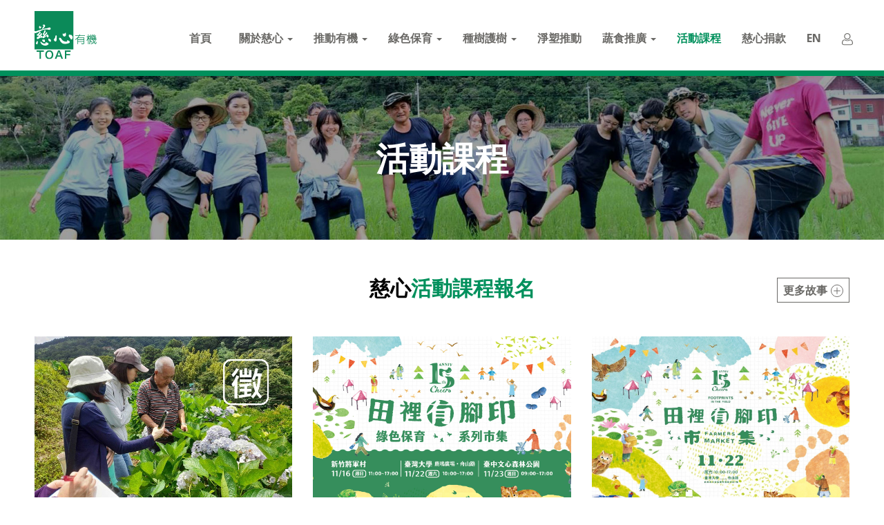

--- FILE ---
content_type: text/html; charset=utf-8
request_url: https://toaf.org.tw/activity
body_size: 23544
content:

<!DOCTYPE html>
<html lang="zh-tw" dir="ltr"
	  class='com_content view-featured itemid-704  event-page j31 mm-hover '>
<head>
<style>
@import url(//fonts.googleapis.com/earlyaccess/cwtexkai.css);
@import url(https://fonts.googleapis.com/earlyaccess/cwtexfangsong.css);
@import url(https://fonts.googleapis.com/earlyaccess/cwtexyen.css);
@import url(//fonts.googleapis.com/earlyaccess/notosanstc.css);
</style>
<!--google 網站管理員驗證--->
<!--non www-->
<meta name="google-site-verification" content="QMgBr-Y1nPr_2zACnWLXtlAXNpRhbpC90MlpTgoCflw" />
<!--www-->
<meta name="google-site-verification" content="QMgBr-Y1nPr_2zACnWLXtlAXNpRhbpC90MlpTgoCflw" />
<meta name="format-detection" content="telephone=no">
	<base href="https://toaf.org.tw/activity" />
	<meta http-equiv="content-type" content="text/html; charset=utf-8" />
	<title>活動課程</title>
	<link href="/activity?format=feed&amp;type=rss" rel="alternate" type="application/rss+xml" title="RSS 2.0" />
	<link href="/activity?format=feed&amp;type=atom" rel="alternate" type="application/atom+xml" title="Atom 1.0" />
	<link href="/templates/ja_nuevo/favicon.ico" rel="shortcut icon" type="image/vnd.microsoft.icon" />
	<link href="/templates/ja_nuevo/css/bootstrap.css" rel="stylesheet" type="text/css" />
	<link href="https://toaf.org.tw/plugins/content/addtoany/addtoany.css" rel="stylesheet" type="text/css" media="print" onload="this.media='all'" />
	<link href="/templates/system/css/system.css" rel="stylesheet" type="text/css" media="print" onload="this.media='all'" />
	<link href="/templates/ja_nuevo/css/legacy-grid.css" rel="stylesheet" type="text/css" />
	<link href="/plugins/system/t3/base-bs3/fonts/font-awesome/css/font-awesome.min.css" rel="stylesheet" type="text/css" />
	<link href="/templates/ja_nuevo/css/template.css" rel="stylesheet" type="text/css" />
	<link href="/templates/ja_nuevo/css/megamenu.css" rel="stylesheet" type="text/css" />
	<link href="/templates/ja_nuevo/css/off-canvas.css" rel="stylesheet" type="text/css" />
	<link href="/templates/ja_nuevo/fonts/font-awesome/css/font-awesome.min.css" rel="stylesheet" type="text/css" />
	<link href="https://fonts.googleapis.com/css?family=Open+Sans:400,300,600,700,600italic,400italic,300italic" rel="stylesheet" type="text/css" />
	<link href="https://fonts.googleapis.com/css?family=Montserrat:400,700" rel="stylesheet" type="text/css" />
	<link href="/templates/ja_nuevo/css/print.css" rel="stylesheet" type="text/css" media="print" onload="this.media='all'" />
	<link href="/modules/mod_jp_articles_slider/assets/css/style.css" rel="stylesheet" type="text/css" media="print" onload="this.media='all'" />
	<script type="application/json" class="joomla-script-options new">{"csrf.token":"14dfe2ec0dc0b6ce194c096133189265","system.paths":{"root":"","base":""}}</script>
	<script src="//static.addtoany.com/menu/page.js" type="text/javascript" async="async"></script>
	<script src="/t3-assets/js/js-e64a1-04572.js" type="text/javascript"></script>
	<script src="/t3-assets/js/js-0b4ad-04572.js" type="text/javascript"></script>
	<script type="text/javascript">
jQuery(window).on('load',  function() {
				new JCaption('img.caption');
			});jQuery(function($){ initTooltips(); $("body").on("subform-row-add", initTooltips); function initTooltips (event, container) { container = container || document;$(container).find(".hasTooltip").tooltip({"html": true,"container": "body"});} });
var temp_id = '0';

var userid = null;

if(temp_id != 0)
{
	userid=temp_id;
}

	</script>

	
<!-- META FOR IOS & HANDHELD -->
	<meta name="viewport" content="width=device-width, initial-scale=1.0, maximum-scale=1.0, user-scalable=no"/>
	<style type="text/stylesheet">
		@-webkit-viewport   { width: device-width; }
		@-moz-viewport      { width: device-width; }
		@-ms-viewport       { width: device-width; }
		@-o-viewport        { width: device-width; }
		@viewport           { width: device-width; }
	</style>
	<script type="text/javascript">
		//<![CDATA[
		if (navigator.userAgent.match(/IEMobile\/10\.0/)) {
			var msViewportStyle = document.createElement("style");
			msViewportStyle.appendChild(
				document.createTextNode("@-ms-viewport{width:auto!important}")
			);
			document.getElementsByTagName("head")[0].appendChild(msViewportStyle);
		}
		//]]>
	</script>
<meta name="HandheldFriendly" content="true"/>
<meta name="apple-mobile-web-app-capable" content="YES"/>
<!-- //META FOR IOS & HANDHELD -->



<link href="/templates/ja_nuevo/css/bootstrap-reload.min.css" media="print" rel="stylesheet" type="text/css" onload="this.media='all'">
<link href="/plugins/system/t3/base-bs3/fonts/font-awesome/css/font-awesome.min-reload.min.css" media="print" rel="stylesheet" type="text/css" onload="this.media='all'">
<link href="/templates/ja_nuevo/fonts/font-awesome/css/font-awesome.min-reload.min.css" media="print" rel="stylesheet" type="text/css" onload="this.media='all'">
<link href="/templates/ja_nuevo/css/k2-reload.min.css" media="print" rel="stylesheet" type="text/css" onload="this.media='all'">
<link href="/templates/ja_nuevo/css/template-reload.min.css" media="print" rel="stylesheet" type="text/css" onload="this.media='all'">
<link href="/templates/ja_nuevo/css/template-main.css?20250821" rel="stylesheet" type="text/css">
<link href="/templates/ja_nuevo/css/megamenu-reload.min.css" media="print" rel="stylesheet" type="text/css" onload="this.media='all'">
<link href="/templates/ja_nuevo/css/off-canvas-reload.min.css?0821" rel="stylesheet" type="text/css">



<!-- Le HTML5 shim and media query for IE8 support -->
<!--[if lt IE 9]>
<script src="//html5shim.googlecode.com/svn/trunk/html5.js"></script>
<script type="text/javascript" src="/plugins/system/t3/base-bs3/js/respond.min.js"></script>
<![endif]-->

<!-- You can add Google Analytics here or use T3 Injection feature -->
<link rel="preconnect" href="https://fonts.googleapis.com">
<link rel="preconnect" href="https://fonts.gstatic.com" crossorigin>
<link href="https://fonts.googleapis.com/css?family=Noto+Sans:400,700&display=swap" rel="stylesheet">
<link href="https://fonts.googleapis.com/css?family=Nunito+Sans:400,600,700,800,900&display=swap" rel="stylesheet">
<link href="https://fonts.googleapis.com/css2?family=Noto+Serif+TC:wght@600;900&display=swap" rel="stylesheet">
<style>
@import url(//fonts.googleapis.com/earlyaccess/cwtexming.css);
@import url(/templates/ja_nuevo/css/custom20241121.css);
</style>
<style>
.bge9e9e9{background: #e9e9e9;}
ul.categories-module.organic-side li:last-child{display:none;}
.t3-mainnav .t3-navbar .navbar-nav > li > a {padding: 26px 5px 21px;}
.homepage .slideshow-mobileslide{display:none;}
.homepage .ja-ss-item{min-height: auto;}
.homepage .t3-header{position: relative;}
.homepage .logo-img:not(.white) {display: block!important;}
.homepage .logo-img.white{display: none!important;}
.homepage .logo {padding: 16px 0px 10px 0px;}
.homepage .off-canvas-toggle{color:#6A6966;}
.off-canvas-toggle{background-color: transparent;}
.nav-pills > li.active > a, .nav-pills > li.active > a:hover, .nav-pills > li.active > a:focus{background: #00905c;}
@media screen and (min-width: 768px){#jform_captcha > div{float:right;}}
@media screen and (max-width: 650px){
.homepage .slideshow-pcsilde{display:none;}
.homepage .slideshow-mobileslide{display:block;}
.homepage .logo {padding: 15px 0px 0px 20px;}
#ngosedlogo{display:none;}
}
</style>
<!-- Google Tag Manager -->
<script>(function(w,d,s,l,i){w[l]=w[l]||[];w[l].push({'gtm.start':
new Date().getTime(),event:'gtm.js'});var f=d.getElementsByTagName(s)[0],
j=d.createElement(s),dl=l!='dataLayer'?'&l='+l:'';j.async=true;j.src=
'https://www.googletagmanager.com/gtm.js?id='+i+dl;f.parentNode.insertBefore(j,f);
})(window,document,'script','dataLayer','GTM-PXX3RMZ');</script>
<!-- End Google Tag Manager -->
<script src="https://npmcdn.com/imagesloaded@4.1/imagesloaded.pkgd.min.js"></script>
<script src="/templates/ja_nuevo/js/jquery.preload.min.js" type="text/javascript"></script>
<script src="/templates/ja_nuevo/js/jquery.matchHeight.js" type="text/javascript"></script>
<script src="https://ajax.googleapis.com/ajax/libs/jquery/2.0.3/jquery.min.js"></script>
<link rel="stylesheet" href="/templates/ja_nuevo/css/swipebox.css" media="print" onload="this.media='all'">
<script src="https://d2jmfj1crnkz64.cloudfront.net/media/js/jquery.swipebox.min.js"></script>
<script type="text/javascript">
jQuery210C = $.noConflict(true);
jQuery210C(document).ready(function() {
    jQuery210C( '.swipebox-video' ).swipebox();
});
</script>
<script>
jQuery(document).ready(function() {
   var current_viewpoint = window.innerWidth; 

   var anniversary_pc = "/images/slideshow/1024/001-11024.jpg";
   var anniversary_pad = "/images/slideshow/500/001-0500.jpg";
   var anniversary_mobile = "/images/slideshow/360/001-1360.jpg";

 var anniversary_link = "/about/anniversary";
if( jQuery("html").hasClass( "homepage" ) ){
 jQuery.each(jQuery(".ja-ss-item img"),function(){
        if(jQuery(this).attr("src")==anniversary_pc  || jQuery(this).attr("src")==anniversary_pad  || jQuery(this).attr("src")==anniversary_mobile ){
		jQuery(this).attr("alt","慈心20週年");
	}
});
jQuery(".ja-ss-item img").click(function(){
  if(jQuery(this).attr("src")==anniversary_pc  || jQuery(this).attr("src")==anniversary_pad  || jQuery(this).attr("src")==anniversary_mobile ){
      ga('send', 'event', 'click', '首頁banner', '慈心20週年'); 
       window.location=anniversary_link ;
   } 
});
jQuery(".ja-ss-item img").hover(function(){
  if(jQuery(this).attr("src")==anniversary_pc  || jQuery(this).attr("src")==anniversary_pad  || jQuery(this).attr("src")==anniversary_mobile ){
  jQuery(this).css('cursor', 'pointer');
}
});
}

 if( jQuery('html').hasClass("conservation-page")){
            if(current_viewpoint <=500){ 
                  jQuery("#conservation-mobile-more").addClass("bottom-more").detach().appendTo(".hp-article.hp-conservation .container");
             }
   }

//除了慈心大地分類頁保留模組，下層及下下層拿掉
  if(jQuery('html').hasClass("magazine-page") && !jQuery('html').hasClass("layout-left-right-blog")){
       jQuery(".about-magazine").remove();
  }
//慈心大地分類頁，拿掉側邊模組
  if(jQuery('html').hasClass("magazine-page") && jQuery('html').hasClass("layout-left-right-blog")){
       jQuery(".t3-sidebar-right").remove();
  }

 var headerimg_banner = jQuery(".custom.top-banner");
var headerimg_title = jQuery(".headerimg-title");
  if(jQuery(".custom.top-banner").length>0){
      jQuery(".custom.top-banner").imagesLoaded( function() {
        var top = headerimg_banner.height() /2 - headerimg_title.height()/2+"px";
       var left = headerimg_banner.width() /2 - headerimg_title.width()/2+"px";
       headerimg_title.css({ "top":top,"left":left,"margin-left":"0"  });       
});
  }

//如果有影片區(ex:首頁,種樹護樹),設定位置
  if(jQuery(".hp-video").length >0){
     var titlebox_w =  jQuery(".hp-video .title-box").width();
     var videotitleleft = "calc(50% - "+ titlebox_w/2 +"px)";
     jQuery(".hp-video  .title-box").css("left", videotitleleft );
}

  if(jQuery('html').hasClass("homepage") || jQuery('html').hasClass("view-featured")){		
	jQuery('.event_container, .hp-article .item-package ').bind('click', function(e) {
		  var link = jQuery(this).find('a').attr('href');
		  e.preventDefault(); 
		  if (e.ctrlKey){//按Ctrl+mouse click 另開新分頁
		window.open(link,'_blank')
		  }else{
		 window.location = link;
		  }
	});

        //change read more button position
        if(current_viewpoint <=500 && !jQuery('html').hasClass("homepage")){ 
                  jQuery("#activity-mobile-more").addClass("bottom-more").detach().appendTo(".hp-event .container");
                  jQuery("#article-mobile-more").addClass("bottom-more").detach().appendTo(".main-article.hp-article .container");
                  jQuery("#conservation-mobile-more").addClass("bottom-more").detach().appendTo(".hp-article.hp-conservation .container");
                  jQuery(".module-main-title").css("position","inherit");
        }
   }

  if(jQuery('html').hasClass("founder-page")){ //關於慈心
         jQuery(".custom.about-word .thephoto").imagesLoaded( function() {
                /**董事長執行長的話**/
               jQuery('.word-item').matchHeight({
			byRow: false,
			property: 'height',
			target: null,
			remove: false
		});
              if(current_viewpoint >=768){ 
                    jQuery('.inner-text').matchHeight({
			byRow: false,
			property: 'height',
			target: null,
			remove: false
		     });
              }
         });

          //change read more button position
         if(current_viewpoint <=500){ 
            jQuery("#news-mobile-more").addClass("bottom-more").detach().appendTo(".about-news.mobile .container");
             jQuery(".module-main-title").css("position","inherit");
                jQuery("#magazine-mobile-more").addClass("bottom-more").detach().appendTo(".about-magazine .container");

         }
  }

//種樹成果
var result_bg = jQuery(".customplanting-results-region");
var result_block = jQuery(".planting-results-region .data-block");
if(jQuery('html').hasClass("treeplanting-page")){ //種樹護樹頁
        //change read more button position
         if(current_viewpoint <=500){ 
            jQuery("#news-mobile-more").addClass("bottom-more").detach().appendTo(".about-news.mobile .container");
              jQuery(".module-main-title").css("position","inherit");
       }
  
     if(jQuery(".customplanting-results-region").length>0){
        jQuery(".customplanting-results-region").imagesLoaded( function() {
               var top =( result_bg.height() /2 - result_block.height()/2)+"px";
              var left = (result_bg.width() /2 - result_block.width()/2)+"px";
               result_block.css({ "top":top,"left":left,"margin-left":"0"  });       
          });
  }

   }


//調整目錄頁 pagination-wrap 的位置
 if(jQuery('html').hasClass("view-category")){	
      jQuery("#t3-mainbody > .row").append(jQuery(".pagination-wrap").detach());
      jQuery(".pagination-wrap").append(jQuery(".pagination-wrap .counter").detach());
 }

jQuery('.t3-megamenu li[data-id="678"] a').html('<img src="https://d2jmfj1crnkz64.cloudfront.net/media/staff/login-header.svg" />');
jQuery('.t3-off-canvas-body .module-inner ul.nav-pills li.item-678').css("display","none");

  jQuery( window ).resize(function() { 
       //dynamic change banner location
        var top = headerimg_banner.height() /2 - headerimg_title.height()/2+"px";
       var left = headerimg_banner.width() /2 - headerimg_title.width()/2+"px";
        headerimg_title.css({ "top":top,"left":left,"margin-left":"0"  }); 

           //dynamic change treeplanting result
         var top =( result_bg.height() /2 - result_block.height()/2 )+"px";
         var left =( result_bg.width() /2 - result_block.width()/2 )+"px";
          result_block.css({ "top":top,"left":left,"margin-left":"0"  });       

        //如果有影片區(ex:首頁,種樹護樹),設定位置
      if(jQuery(".hp-video").length >0){
            var titlebox_w =  jQuery(".hp-video .title-box").width();
            var videotitleleft = "calc(50% - "+ titlebox_w/2 +"px)";
            jQuery(".hp-video  .title-box").css("left", videotitleleft );
      }

 });

//add contact us in sidemenu
jQuery("ul.sidemenu.ch").append('<li><a href="/contact" target="_blank" style="border-bottom:none;">聯絡我們</a></li>');

//sidemenu social button
jQuery.preload( 'https://d2jmfj1crnkz64.cloudfront.net/images/material/side-fb-orange.svg',
		  'https://d2jmfj1crnkz64.cloudfront.net/images/material/side-fb-white.svg',
		  'https://d2jmfj1crnkz64.cloudfront.net/images/material/side-line-orange.svg',
		  'https://d2jmfj1crnkz64.cloudfront.net/images/material/side-line-white.svg',
		  'https://d2jmfj1crnkz64.cloudfront.net/images/material/side-youtube-orange.svg',
		   'https://d2jmfj1crnkz64.cloudfront.net/images/material/side-youtube-white.svg',
		  'https://d2jmfj1crnkz64.cloudfront.net/images/icons/instagram.svg',
		   'https://d2jmfj1crnkz64.cloudfront.net/images/icons/instagram-white.svg'
);

jQuery(".side-fb").hover(function(){
      jQuery(this).attr("src","https://d2jmfj1crnkz64.cloudfront.net/images/material/side-fb-orange.svg");
},function(){
       jQuery(this).attr("src","https://d2jmfj1crnkz64.cloudfront.net/images/material/side-fb-white.svg");
});
jQuery(".side-ig").hover(function(){
      jQuery(this).attr("src","https://d2jmfj1crnkz64.cloudfront.net/images/icons/instagram.svg");
},function(){
       jQuery(this).attr("src","https://d2jmfj1crnkz64.cloudfront.net/images/icons/instagram-white.svg");
});
jQuery(".side-line").hover(function(){
      jQuery(this).attr("src","https://d2jmfj1crnkz64.cloudfront.net/images/material/side-line-orange.svg");
},function(){
       jQuery(this).attr("src","https://d2jmfj1crnkz64.cloudfront.net/images/material/side-line-white.svg");
});
jQuery(".side-youtube").hover(function(){
      jQuery(this).attr("src","https://d2jmfj1crnkz64.cloudfront.net/images/material/side-youtube-orange.svg");
},function(){
       jQuery(this).attr("src","https://d2jmfj1crnkz64.cloudfront.net/images/material/side-youtube-white.svg");
});

//英文網站主選單 加 中 | EN
jQuery(".enpage .t3-mainnav .t3-navbar .navbar-nav > li.lg_btn").html('<a class="" href="/" data-target="/">中</a><span> | </span><a class="" href="/en" data-target="/en">EN</a>');
//英文網站側選單移除 中文 選單
jQuery(".t3-off-canvas-body .sidemenu.en li.item-775").addClass("hidden");
//英文網站側選單 Donate 選單更新名稱
jQuery(".t3-off-canvas-body .sidemenu.en li.item-774 a").html("Donate");
//英文網站logo網址
jQuery(".enpage .logo-image a").attr("href","/en");

//sidebar 側選單 加 中｜英文
jQuery(".t3-off-canvas-body .module-inner ul.nav-pills li.item-645 a,.t3-off-canvas-body .module-inner ul.nav-pills li.item-764 a").addClass("special-sidebar-li-main");
jQuery(".t3-off-canvas-body .module-inner ul.nav-pills li.item-645,.t3-off-canvas-body .module-inner ul.nav-pills li.item-764").append('<a href="/" target="_parent" class="special-sidebar-li-tw">中 ｜</a><a href="http://www.toaf.org.tw/en" target="_parent" class="special-sidebar-li-en">EN</a>');
jQuery(".special-sidebar-li-main, .special-sidebar-li-tw, .special-sidebar-li-en").hover(function(){
    jQuery(this).parent().css({'background':'#00905c', 'color':'#fff' });
},function(){
     jQuery(this).parent().css({'background':'#efefef', 'color':'#000' });
});

//sidebar social button
if(current_viewpoint <=414){
  var side_social_position = current_viewpoint/2 - 71;
  jQuery("#side-social-group").css("left",side_social_position +"px");
}
//sidemenu social button -end

if(current_viewpoint <=360){
  var side_social_position = current_viewpoint/2 - 120;
  jQuery(".sidemenu-copyright .copyright").css("left",side_social_position +"px");
}

//若是訂閱電子報頁面
  if(jQuery('html').hasClass("subscription")){		
      if(jQuery("#system-message").length >0){
          jQuery("#acymodifyform").css("display","none");
     }
}

//聯絡我們頁面，拿掉寄副本
  if(jQuery('html').hasClass("contact-page")){	
        jQuery("#jform_contact_email_copy").remove();
        jQuery("#jform_contact_email_copy-lbl").remove();
 }

}); //document ready
</script>

<script>
  (function(i,s,o,g,r,a,m){i['GoogleAnalyticsObject']=r;i[r]=i[r]||function(){
  (i[r].q=i[r].q||[]).push(arguments)},i[r].l=1*new Date();a=s.createElement(o),
  m=s.getElementsByTagName(o)[0];a.async=1;a.src=g;m.parentNode.insertBefore(a,m)
  })(window,document,'script','https://www.google-analytics.com/analytics.js','ga');

  ga('create', 'UA-104639289-1', 'auto');
  ga('send', 'pageview');

</script>
</head>

<body class="">
<!-- Google Tag Manager (noscript) -->
<noscript><iframe src="https://www.googletagmanager.com/ns.html?id=GTM-PXX3RMZ"
height="0" width="0" style="display:none;visibility:hidden"></iframe></noscript>
<!-- End Google Tag Manager (noscript) -->
<script>
var spec_pc = "/images/slideshow/pcslide/000.jpg";
var spec_m = "/images/slideshow/mobileslide/000_mb.jpg";
var organic_pc = "/images/slideshow/pcslide/01.jpg";
var organic_m = "/images/slideshow/mobileslide/01_mb.jpg";
var plasticarian_pc = "/images/slideshow/pcslide/02.jpg";
var plasticarian_m = "/images/slideshow/mobileslide/02_mb.jpg";
var vega_pc = "/images/slideshow/pcslide/03.jpg";
var vega_m = "/images/slideshow/mobileslide/03_mb.jpg";
var conservation_pc = "/images/slideshow/pcslide/04.jpg";
var conservation_m = "/images/slideshow/mobileslide/04_mb.jpg";
var planting_pc = "/images/slideshow/pcslide/05_r2.jpg";
var planting_m = "/images/slideshow/mobileslide/05_r2_mb.jpg";
var donate_pc = "/images/slideshow/pcslide/06.jpg";
var donate_m = "/images/slideshow/mobileslide/06_mb.jpg";
var activity_pc = "/images/slideshow/pcslide/00_a.jpg";
var activity_m = "/images/slideshow/mobileslide/00_a_mb.jpg";
var ocean_pc = "/images/slideshow/pcslide/00_0a.jpg";
var ocean_m = "/images/slideshow/mobileslide/00_0a_mb.jpg";
var tea_pc = "/images/slideshow/pcslide/04r2.jpg";
var tea_m = "/images/slideshow/mobileslide/04r2_mb.jpg";
var teaspec_pc = "/images/slideshow/pcslide/00_00.jpg";
var teaspec_m = "/images/slideshow/mobileslide/00_00_mb.jpg";
var yearspec_pc = "/images/slideshow/pcslide/00_001r1.jpg";
var yearspec_m = "/images/slideshow/mobileslide/00_001_mbr1.jpg";
var spec0608_pc = "/images/slideshow/pcslide/00_001a9.jpg";
var spec0608_m = "/images/slideshow/mobileslide/00_001_mba.jpg";
var spec0620_pc = "/images/slideshow/pcslide/00_04.jpg";
var spec0620_m = "/images/slideshow/mobileslide/00_04_mb.jpg";
var spec0705_pc = "/images/slideshow/pcslide/00_09.jpg";
var spec0705_m = "/images/slideshow/mobileslide/00_09_mb.jpg";

var spec_link="https://toaf.org.tw/conservation";
var organic_link="/organic";
var plasticarian_link = "/about/plasticarian";
var vega_link = "/about/magazine/228-magazine036";
var conservation_link = "/conservation";
var planting_link = "/treeplanting";
var donate_link = "https://www.blisswisdom.org/donate?donate=toaf";
var activity_link = "https://bit.ly/F-P-L";
var ocean_link = "https://toaf.eoffering.org.tw/?p_id=8";
var tea_link = "https://www.chingyuantea.com/";
var teaspec_link = "https://toaf.org.tw/activity/signup/1028-2020-10-09";
var yearspec_link = "https://toaf.org.tw/about/anniversary-25";
var spec0608_link="/conservation/case/1361-2022-06-02-06-09-33";
var spec0620_link="/activity/collection/1736-mybest-wishes-to-you-2025";
var spec0705_link="https://toaf.org.tw/conservation";

var slideshowArr= [spec_pc  ,spec_m  ,organic_pc  ,organic_m  , plasticarian_pc ,plasticarian_m, vega_pc ,vega_m ,   conservation_pc ,conservation_m , donate_pc, donate_m, activity_pc, activity_m, ocean_pc, ocean_m, tea_pc, tea_m,teaspec_pc, teaspec_m,yearspec_pc, yearspec_m, spec0608_pc, spec0608_m, spec0620_pc, spec0620_m,spec0705_pc, spec0705_m,planting_pc ,planting_m];
var slideshowLinkArr= [spec_link, organic_link, plasticarian_link , vega_link , conservation_link , donate_link, activity_link, ocean_link, tea_link,teaspec_link,yearspec_link,spec0608_link,spec0620_link,spec0705_link,planting_link];

jQuery(document).ready(function() {
//設定茶博專頁
if(jQuery('html').hasClass("itemid-789")){
var el = jQuery("#Mod380");
if(!(el.length)){
   jQuery("#Mod379").css("display","none");
  jQuery("#conservation-mobile-more").css({
     "top": "550px",
     "position": "relative",
     "z-index": "9999"         
     });
}
}

//設定首頁slideshow click
jQuery(".homepage .ja-ss-item-bg").click(function(){
     var imgArrIndex = jQuery.inArray( jQuery(this).attr("src") , slideshowArr);
     var linkArrIndex = Math.floor(imgArrIndex /2);

  if( jQuery.inArray( jQuery(this).attr("src") , slideshowArr) >0){  //若有些不需要做連結時，再加判斷
     window.location=slideshowLinkArr[linkArrIndex] ;


   console.log(jQuery(this).attr("src"));
     
  }

     
});
//設定homepage slideshow hover 
jQuery(".homepage .ja-ss-item-bg").hover(function(){
  if( jQuery.inArray( jQuery(this).attr("src") , slideshowArr) >0){  //若有些不需要做連結時，再加判斷
console.log('hover:'+jQuery(this).attr("src"));

     jQuery(this).css('cursor', 'pointer');
  }
});

});
</script>

<div class="t3-wrapper"> <!-- Need this wrapper for off-canvas menu. Remove if you don't use of-canvas -->

  	
<!-- HEADER -->
<header id="t3-header" class="wrap t3-header">
	<div class="container">
		<div class="row">
			<!-- LOGO -->
			<div class="col-lg-1 col-xs-4 logo">
				<div class="logo-image">
					<a href="/" title="財團法人慈心有機農業發展基金會">
													<img class="logo-img" src="/images/icons/logo.svg" alt="財團法人慈心有機農業發展基金會" />
							<img class="logo-img white" src="/images/material/toaf-white-logo.svg" alt="財團法人慈心有機農業發展基金會" />
																		<span>財團法人慈心有機農業發展基金會</span>
					</a>
					<small class="site-slogan"></small>
				</div>
			</div>
			<!-- //LOGO -->
			
			<!-- MAIN NAVIGATION -->
			<nav id="t3-mainnav" class="col-lg-11 col-xs-8">
									<div class="t3-nav-btn pull-right">
						
						<!-- OFFCANVAS -->
													<div class="pull-right">
															
<button class="btn btn-primary off-canvas-toggle  hidden-lg" type="button" data-pos="right" data-nav="#t3-off-canvas" data-effect="off-canvas-effect-4">
  <i class="fa fa-bars"></i>
</button>

<!-- OFF-CANVAS SIDEBAR -->
<div id="t3-off-canvas" class="t3-off-canvas  hidden-lg">

  <div class="t3-off-canvas-header">
   <!-- <h2 class="t3-off-canvas-header-title">Sidebar</h2>-->
    <button type="button" class="close" data-dismiss="modal" aria-hidden="true"><img src="/images/material/close_btn.svg" width="15px"/></button>
    <a class="staffhidden" href="/login" target="_parent" style="float: right;line-height: 50px;margin-right: 55px;color: white;opacity: 0.5;"><img src="https://d2jmfj1crnkz64.cloudfront.net/media/staff/login-sidebar.svg" style="margin-right: 5px;position: relative;top: -2px;" />職員登入</a>	
  </div>

  <div class="t3-off-canvas-body">
    <div class="t3-module module " id="Mod95"><div class="module-inner"><div class="module-ct"><ul class="nav  nav-pills nav-stacked  sidemenu ch">
<li class="item-645"><a href="/" >首頁</a></li><li class="item-597 deeper dropdown parent"><a class="dropdown-toggle" href="/about" >關於慈心<em class="caret"></em></a><ul class="dropdown-menu"><li class="item-681">	<a href="/about#toaf-tenet" >慈心宗旨</a></li><li class="item-665"><a href="/about/news" >相關訊息</a></li><li class="item-680">	<a href="/about#toaf-events" >大事紀</a></li><li class="item-847"><a href="/about/annual-report" >慈心年報</a></li><li class="item-687"><a href="/about/magazine" >慈心大地</a></li><li class="item-648"><a href="/about/article" >大地故事</a></li><li class="item-841"><a href="/about/anniversary-25" >慈心 25 週年</a></li><li class="item-851"><a href="/about/carbon-neutrality" >邁向碳中和</a></li></ul></li><li class="item-609 deeper dropdown parent"><a class="dropdown-toggle" href="/organic" >推動有機<em class="caret"></em></a><ul class="dropdown-menu"><li class="item-811 dropdown-submenu parent"><a href="/organic/national-park" >國家公園裡的有機</a><ul class="dropdown-menu"><li class="item-820"><a href="/organic/national-park/yms" >陽明山國家公園</a></li><li class="item-818">	<a href="/organic/b" >太魯閣國家公園</a></li><li class="item-819">	<a href="/organic/c" >玉山國家公園 </a></li></ul></li><li class="item-789 dropdown-submenu parent"><a href="/organic/teaexpo" >茶博有機館</a><ul class="dropdown-menu"><li class="item-817">	<a href="/organic/teaexpo" >2025 有機 島茶 BEST100</a></li><li class="item-927"><a href="/organic/teaexpo/2024-all-in-1" >2024年</a></li><li class="item-892"><a href="/organic/teaexpo/2023-all-in-1" >2023年</a></li><li class="item-869"><a href="/organic/teaexpo/2022-all-in-1" >2022年 </a></li><li class="item-849"><a href="/organic/teaexpo/2020-all-in-1" >2020年</a></li><li class="item-815"><a href="/organic/teaexpo/2019" >2019年</a></li></ul></li><li class="item-857"><a href="/organic/chingyuantea" >慈心淨源茶</a></li><li class="item-845"><a href="/organic/six-star" >花東六級鏈</a></li><li class="item-838 dropdown-submenu parent"><a href="/organic/mountain" >這里有山</a><ul class="dropdown-menu"><li class="item-839"><a href="/organic/mountain/2021-11-18-03-26-50" >南安布農山村暨影像展</a></li><li class="item-875"><a href="/organic/mountain/sanzhi" >三芝山村</a></li></ul></li><li class="item-835 dropdown-submenu parent"><a href="/organic/history" >歷年回顧</a><ul class="dropdown-menu"><li class="item-836">	<a href="/organic/f" >黃金廊道</a></li><li class="item-837">	<a href="/organic/d" >雲林綠串珠</a></li></ul></li></ul></li><li class="item-615 deeper dropdown parent"><a class="dropdown-toggle" href="/conservation" >綠色保育<em class="caret"></em></a><ul class="dropdown-menu"><li class="item-809">	<a href="/conservation" >綠保簡介</a></li><li class="item-673"><a href="/conservation/case" >綠保行動</a></li><li class="item-705 dropdown-submenu parent"><a href="/conservation/bulletin" >綠保公告</a><ul class="dropdown-menu"><li class="item-710"><a href="/conservation/bulletin/standard" >綠保規範</a></li><li class="item-711"><a href="/conservation/bulletin/list" >通過名單</a></li></ul></li><li class="item-619">	<a href="/conservation#Mod215" >加入綠保</a></li><li class="item-855 dropdown-submenu parent"><a href="/conservation/role-model" >大腳印獎</a><ul class="dropdown-menu"><li class="item-897"><a href="/conservation/role-model/role-model-2022-1" >第一屆</a></li><li class="item-908"><a href="/conservation/role-model/role-model-2025-1" >第二屆</a></li></ul></li><li class="item-785 dropdown-submenu parent">	<a href="/market" >田裡有腳印市集</a><ul class="dropdown-menu"><li class="item-810">	<a href="/market" >田裡有腳印</a></li><li class="item-786">	<a href="/market/story" >市集故事</a></li><li class="item-787">	<a href="/market/event" >市集活動</a></li></ul></li></ul></li><li class="item-620 deeper dropdown parent"><a class="dropdown-toggle" href="/treeplanting" >種樹護樹<em class="caret"></em></a><ul class="dropdown-menu"><li class="item-725">	<a href="/treeplanting#Mod278" >認識種樹護樹</a></li><li class="item-726">	<a href="/treeplanting#Mod281" >如何參與</a></li><li class="item-724"><a href="/treeplanting/infrom" >訊息＆活動</a></li><li class="item-878"><a href="/treeplanting/bobigobi" >拯救戈壁熊</a></li></ul></li><li class="item-865"><a href="/plastic-free" >淨塑推動</a></li><li class="item-781 deeper dropdown parent"><a class="dropdown-toggle" href="/plant-based-diet" >蔬食推廣<em class="caret"></em></a><ul class="dropdown-menu"><li class="item-923">	<a href="/plant-based-diet" >蔬食心視界</a></li><li class="item-782"><a href="/plant-based-diet/news" >蔬食推廣活動報導</a></li><li class="item-783"><a href="/plant-based-diet/events" >蔬食小知識</a></li><li class="item-784"><a href="/plant-based-diet/tools" >蔬食DIY</a></li><li class="item-894"><a href="/plant-based-diet/resource" >蔬食推廣資源</a></li></ul></li><li class="item-704 current active"><a href="/activity" >活動課程</a></li><li class="item-677">	<a href="https://www.blisswisdom.org/donate/nonmember?donate=toaf" target="_blank" >慈心捐款</a></li><li class="item-728 deeper dropdown parent"><a class="dropdown-toggle" href="/en" >EN<em class="caret"></em></a><ul class="dropdown-menu"><li class="item-750"><a href="/en/about" >About</a></li><li class="item-751 dropdown-submenu parent"><a href="/en/what-we-do" >What We Do</a><ul class="dropdown-menu"><li class="item-752"><a href="/en/what-we-do/organic-farming" >Organic Farming</a></li><li class="item-753"><a href="/en/what-we-do/tree-planting" >Tree Planting</a></li><li class="item-754"><a href="/en/what-we-do/plastic-free-action" >Plastic-Free Action</a></li><li class="item-755"><a href="/en/what-we-do/plant-based-diet" >Plant-Based Diet</a></li><li class="item-756"><a href="/en/what-we-do/global-participation" >Global Participation</a></li></ul></li><li class="item-757"><a href="/en/get-involved" >Get Involved</a></li><li class="item-758 dropdown-submenu parent"><a href="/en/blog" >Blog</a><ul class="dropdown-menu"><li class="item-759"><a href="/en/blog/organic-farming" >Organic Farming</a></li><li class="item-760"><a href="/en/blog/tree-planting" >Tree Planting</a></li><li class="item-761"><a href="/en/blog/plastic-free-action" >Plastic-Free Action</a></li><li class="item-762"><a href="/en/blog/plant-based-diet" >Plant-Based Diet</a></li><li class="item-763"><a href="/en/blog/global-participation" >Global Participation</a></li></ul></li></ul></li><li class="item-678">	<a href="/login" >職員登入</a></li></ul>
</div></div></div><div class="t3-module module sidebar-social-icons " id="Mod239"><div class="module-inner"><div class="module-ct">

<div class="custom sidebar-social-icons"  >
	<div id="side-social-group" class="side-social-group"><a href="https://zh-tw.facebook.com/toaf.org.tw/" style="padding-right:0;" target="_blank" rel="noopener"><img class="side-fb" src="https://d2jmfj1crnkz64.cloudfront.net/images/material/side-fb-white.svg" alt="" width="25px" /></a> <a href="https://www.instagram.com/tse_xin_organic/" style="padding-right:0;" target="_blank" rel="noopener"><img class="side-ig" style="margin-left: 10px;" src="https://d2jmfj1crnkz64.cloudfront.net/images/icons/instagram-white.svg" alt="" width="25px" /></a> <a href="https://line.me/R/ti/p/%40oeu2822t" target="_blank" rel="noopener"><img class="side-line" style="margin-left: 10px;" src="https://d2jmfj1crnkz64.cloudfront.net/images/material/side-line-white.svg" alt="" width="25px" /></a> <a href="https://www.youtube.com/channel/UC26mDFJJi-DMch7nDhZ3fAQ/videos" target="_blank" rel="noopener"><img class="side-youtube" style="margin-left: 10px;" src="https://d2jmfj1crnkz64.cloudfront.net/images/material/side-youtube-white.svg" alt="" width="25px" /></a></div></div>
</div></div></div><div class="t3-module module sidemenu-copyright " id="Mod232"><div class="module-inner"><div class="module-ct">

<div class="custom sidemenu-copyright"  >
	<div class="copyright ch">&copy;2025財團法人慈心有機發展基金會 <span class="copyright-reserved">All Rights Reserved.</span></div>
    <div class="copyright eng">&copy; 2025 Tse-Xin Organic Agriculture Foundation</span></div>
</div>
</div></div></div>
  </div>

</div>
<!-- //OFF-CANVAS SIDEBAR -->

														</div>
												<!-- //OFFCANVAS -->
				
						<!-- Brand and toggle get grouped for better mobile display -->
						<div class="navbar-header pull-right">
						
													</div>
	
												
						<!-- HEAD SEARCH -->
												<!-- //HEAD SEARCH -->
					</div>
								
				<div class="navbar navbar-default t3-mainnav pull-right">
			
								
					<div class="t3-navbar navbar-collapse collapse">
						<div  class="t3-megamenu animate fading"  data-duration="400" data-responsive="true">
<ul itemscope itemtype="http://www.schema.org/SiteNavigationElement" class="nav navbar-nav level0">
<li itemprop='name'  data-id="645" data-level="1">
<a itemprop='url' class=""  href="/"   data-target="#">首頁 </a>

</li>
<li itemprop='name' class="dropdown mega" data-id="597" data-level="1">
<a itemprop='url' class=" dropdown-toggle"  href="/about"   data-target="#" data-toggle="dropdown">關於慈心 <em class="caret"></em></a>

<div class="nav-child dropdown-menu mega-dropdown-menu"  ><div class="mega-dropdown-inner">
<div class="row">
<div class="col-xs-12 mega-col-nav" data-width="12"><div class="mega-inner">
<ul itemscope itemtype="http://www.schema.org/SiteNavigationElement" class="mega-nav level1">
<li itemprop='name'  data-id="681" data-level="2">
<a itemprop='url' class=""  href="/about#toaf-tenet"   data-target="#">慈心宗旨</a>

</li>
<li itemprop='name'  data-id="665" data-level="2">
<a itemprop='url' class=""  href="/about/news"   data-target="#">相關訊息 </a>

</li>
<li itemprop='name'  data-id="680" data-level="2">
<a itemprop='url' class=""  href="/about#toaf-events"   data-target="#">大事紀</a>

</li>
<li itemprop='name'  data-id="847" data-level="2">
<a itemprop='url' class=""  href="/about/annual-report"   data-target="#">慈心年報 </a>

</li>
<li itemprop='name'  data-id="687" data-level="2">
<a itemprop='url' class=""  href="/about/magazine"   data-target="#">慈心大地 </a>

</li>
<li itemprop='name'  data-id="648" data-level="2">
<a itemprop='url' class=""  href="/about/article"   data-target="#">大地故事 </a>

</li>
<li itemprop='name'  data-id="841" data-level="2">
<a itemprop='url' class=""  href="/about/anniversary-25"   data-target="#">慈心 25 週年 </a>

</li>
<li itemprop='name'  data-id="851" data-level="2">
<a itemprop='url' class=""  href="/about/carbon-neutrality"   data-target="#">邁向碳中和 </a>

</li>
</ul>
</div></div>
</div>
</div></div>
</li>
<li itemprop='name' class="dropdown mega" data-id="609" data-level="1">
<a itemprop='url' class=" dropdown-toggle"  href="/organic"   data-target="#" data-toggle="dropdown">推動有機 <em class="caret"></em></a>

<div class="nav-child dropdown-menu mega-dropdown-menu"  ><div class="mega-dropdown-inner">
<div class="row">
<div class="col-xs-12 mega-col-nav" data-width="12"><div class="mega-inner">
<ul itemscope itemtype="http://www.schema.org/SiteNavigationElement" class="mega-nav level1">
<li itemprop='name' class="dropdown-submenu mega" data-id="811" data-level="2">
<a itemprop='url' class=""  href="/organic/national-park"   data-target="#">國家公園裡的有機 </a>

<div class="nav-child dropdown-menu mega-dropdown-menu"  ><div class="mega-dropdown-inner">
<div class="row">
<div class="col-xs-12 mega-col-nav" data-width="12"><div class="mega-inner">
<ul itemscope itemtype="http://www.schema.org/SiteNavigationElement" class="mega-nav level2">
<li itemprop='name'  data-id="820" data-level="3">
<a itemprop='url' class=""  href="/organic/national-park/yms"   data-target="#">陽明山國家公園 </a>

</li>
<li itemprop='name'  data-id="818" data-level="3">
<a itemprop='url' class=""  href="/organic/b"   data-target="#">太魯閣國家公園</a>

</li>
<li itemprop='name'  data-id="819" data-level="3">
<a itemprop='url' class=""  href="/organic/c"   data-target="#">玉山國家公園 </a>

</li>
</ul>
</div></div>
</div>
</div></div>
</li>
<li itemprop='name' class="dropdown-submenu mega" data-id="789" data-level="2">
<a itemprop='url' class=""  href="/organic/teaexpo"   data-target="#">茶博有機館 </a>

<div class="nav-child dropdown-menu mega-dropdown-menu"  style="width: 160px"  data-width="160"><div class="mega-dropdown-inner">
<div class="row">
<div class="col-xs-12 mega-col-nav" data-width="12"><div class="mega-inner">
<ul itemscope itemtype="http://www.schema.org/SiteNavigationElement" class="mega-nav level2">
<li itemprop='name'  data-id="817" data-level="3">
<a itemprop='url' class=""  href="/organic/teaexpo"   data-target="#">2025 有機 島茶 BEST100</a>

</li>
<li itemprop='name'  data-id="927" data-level="3">
<a itemprop='url' class=""  href="/organic/teaexpo/2024-all-in-1"   data-target="#">2024年 </a>

</li>
<li itemprop='name'  data-id="892" data-level="3">
<a itemprop='url' class=""  href="/organic/teaexpo/2023-all-in-1"   data-target="#">2023年 </a>

</li>
<li itemprop='name'  data-id="869" data-level="3">
<a itemprop='url' class=""  href="/organic/teaexpo/2022-all-in-1"   data-target="#">2022年  </a>

</li>
<li itemprop='name'  data-id="849" data-level="3">
<a itemprop='url' class=""  href="/organic/teaexpo/2020-all-in-1"   data-target="#">2020年 </a>

</li>
<li itemprop='name'  data-id="815" data-level="3">
<a itemprop='url' class=""  href="/organic/teaexpo/2019"   data-target="#">2019年 </a>

</li>
</ul>
</div></div>
</div>
</div></div>
</li>
<li itemprop='name'  data-id="857" data-level="2">
<a itemprop='url' class=""  href="/organic/chingyuantea"   data-target="#">慈心淨源茶 </a>

</li>
<li itemprop='name'  data-id="845" data-level="2">
<a itemprop='url' class=""  href="/organic/six-star"   data-target="#">花東六級鏈 </a>

</li>
<li itemprop='name' class="dropdown-submenu mega" data-id="838" data-level="2">
<a itemprop='url' class=""  href="/organic/mountain"   data-target="#">這里有山 </a>

<div class="nav-child dropdown-menu mega-dropdown-menu"  ><div class="mega-dropdown-inner">
<div class="row">
<div class="col-xs-12 mega-col-nav" data-width="12"><div class="mega-inner">
<ul itemscope itemtype="http://www.schema.org/SiteNavigationElement" class="mega-nav level2">
<li itemprop='name'  data-id="839" data-level="3">
<a itemprop='url' class=""  href="/organic/mountain/2021-11-18-03-26-50"   data-target="#">南安布農山村暨影像展 </a>

</li>
<li itemprop='name'  data-id="875" data-level="3">
<a itemprop='url' class=""  href="/organic/mountain/sanzhi"   data-target="#">三芝山村 </a>

</li>
</ul>
</div></div>
</div>
</div></div>
</li>
<li itemprop='name' class="dropdown-submenu mega" data-id="835" data-level="2">
<a itemprop='url' class=""  href="/organic/history"   data-target="#">歷年回顧 </a>

<div class="nav-child dropdown-menu mega-dropdown-menu"  ><div class="mega-dropdown-inner">
<div class="row">
<div class="col-xs-12 mega-col-nav" data-width="12"><div class="mega-inner">
<ul itemscope itemtype="http://www.schema.org/SiteNavigationElement" class="mega-nav level2">
<li itemprop='name'  data-id="836" data-level="3">
<a itemprop='url' class=""  href="/organic/f"   data-target="#">黃金廊道</a>

</li>
<li itemprop='name'  data-id="837" data-level="3">
<a itemprop='url' class=""  href="/organic/d"   data-target="#">雲林綠串珠</a>

</li>
</ul>
</div></div>
</div>
</div></div>
</li>
</ul>
</div></div>
</div>
</div></div>
</li>
<li itemprop='name' class="dropdown mega" data-id="615" data-level="1">
<a itemprop='url' class=" dropdown-toggle"  href="/conservation"   data-target="#" data-toggle="dropdown">綠色保育 <em class="caret"></em></a>

<div class="nav-child dropdown-menu mega-dropdown-menu"  ><div class="mega-dropdown-inner">
<div class="row">
<div class="col-xs-12 mega-col-nav" data-width="12"><div class="mega-inner">
<ul itemscope itemtype="http://www.schema.org/SiteNavigationElement" class="mega-nav level1">
<li itemprop='name'  data-id="809" data-level="2">
<a itemprop='url' class=""  href="/conservation"   data-target="#">綠保簡介</a>

</li>
<li itemprop='name'  data-id="673" data-level="2">
<a itemprop='url' class=""  href="/conservation/case"   data-target="#">綠保行動 </a>

</li>
<li itemprop='name' class="dropdown-submenu mega" data-id="705" data-level="2">
<a itemprop='url' class=""  href="/conservation/bulletin"   data-target="#">綠保公告 </a>

<div class="nav-child dropdown-menu mega-dropdown-menu"  ><div class="mega-dropdown-inner">
<div class="row">
<div class="col-xs-12 mega-col-nav" data-width="12"><div class="mega-inner">
<ul itemscope itemtype="http://www.schema.org/SiteNavigationElement" class="mega-nav level2">
<li itemprop='name'  data-id="710" data-level="3">
<a itemprop='url' class=""  href="/conservation/bulletin/standard"   data-target="#">綠保規範 </a>

</li>
<li itemprop='name'  data-id="711" data-level="3">
<a itemprop='url' class=""  href="/conservation/bulletin/list"   data-target="#">通過名單 </a>

</li>
</ul>
</div></div>
</div>
</div></div>
</li>
<li itemprop='name'  data-id="619" data-level="2">
<a itemprop='url' class=""  href="/conservation#Mod215"   data-target="#">加入綠保</a>

</li>
<li itemprop='name' class="dropdown-submenu mega" data-id="855" data-level="2">
<a itemprop='url' class=""  href="/conservation/role-model"   data-target="#">大腳印獎 </a>

<div class="nav-child dropdown-menu mega-dropdown-menu"  ><div class="mega-dropdown-inner">
<div class="row">
<div class="col-xs-12 mega-col-nav" data-width="12"><div class="mega-inner">
<ul itemscope itemtype="http://www.schema.org/SiteNavigationElement" class="mega-nav level2">
<li itemprop='name'  data-id="897" data-level="3">
<a itemprop='url' class=""  href="/conservation/role-model/role-model-2022-1"   data-target="#">第一屆 </a>

</li>
<li itemprop='name'  data-id="908" data-level="3">
<a itemprop='url' class=""  href="/conservation/role-model/role-model-2025-1"   data-target="#">第二屆 </a>

</li>
</ul>
</div></div>
</div>
</div></div>
</li>
<li itemprop='name' class="dropdown-submenu mega" data-id="785" data-level="2">
<a itemprop='url' class=""  href="/market"   data-target="#">田裡有腳印市集</a>

<div class="nav-child dropdown-menu mega-dropdown-menu"  ><div class="mega-dropdown-inner">
<div class="row">
<div class="col-xs-12 mega-col-nav" data-width="12"><div class="mega-inner">
<ul itemscope itemtype="http://www.schema.org/SiteNavigationElement" class="mega-nav level2">
<li itemprop='name'  data-id="810" data-level="3">
<a itemprop='url' class=""  href="/market"   data-target="#">田裡有腳印</a>

</li>
<li itemprop='name' class="hidden" data-id="786" data-level="3" data-class="hidden">
<a itemprop='url' class=""  href="/market/story"   data-target="#">市集故事</a>

</li>
<li itemprop='name'  data-id="787" data-level="3">
<a itemprop='url' class=""  href="/market/event"   data-target="#">市集活動</a>

</li>
</ul>
</div></div>
</div>
</div></div>
</li>
</ul>
</div></div>
</div>
</div></div>
</li>
<li itemprop='name' class="dropdown mega" data-id="620" data-level="1">
<a itemprop='url' class=" dropdown-toggle"  href="/treeplanting"   data-target="#" data-toggle="dropdown">種樹護樹 <em class="caret"></em></a>

<div class="nav-child dropdown-menu mega-dropdown-menu"  ><div class="mega-dropdown-inner">
<div class="row">
<div class="col-xs-12 mega-col-nav" data-width="12"><div class="mega-inner">
<ul itemscope itemtype="http://www.schema.org/SiteNavigationElement" class="mega-nav level1">
<li itemprop='name'  data-id="725" data-level="2">
<a itemprop='url' class=""  href="/treeplanting#Mod278"   data-target="#">認識種樹護樹</a>

</li>
<li itemprop='name'  data-id="726" data-level="2">
<a itemprop='url' class=""  href="/treeplanting#Mod281"   data-target="#">如何參與</a>

</li>
<li itemprop='name'  data-id="724" data-level="2">
<a itemprop='url' class=""  href="/treeplanting/infrom"   data-target="#">訊息＆活動 </a>

</li>
<li itemprop='name'  data-id="878" data-level="2">
<a itemprop='url' class=""  href="/treeplanting/bobigobi"   data-target="#">拯救戈壁熊 </a>

</li>
</ul>
</div></div>
</div>
</div></div>
</li>
<li itemprop='name'  data-id="865" data-level="1">
<a itemprop='url' class=""  href="/plastic-free"   data-target="#">淨塑推動 </a>

</li>
<li itemprop='name' class="dropdown mega" data-id="781" data-level="1">
<a itemprop='url' class=" dropdown-toggle"  href="/plant-based-diet"   data-target="#" data-toggle="dropdown">蔬食推廣 <em class="caret"></em></a>

<div class="nav-child dropdown-menu mega-dropdown-menu"  ><div class="mega-dropdown-inner">
<div class="row">
<div class="col-xs-12 mega-col-nav" data-width="12"><div class="mega-inner">
<ul itemscope itemtype="http://www.schema.org/SiteNavigationElement" class="mega-nav level1">
<li itemprop='name'  data-id="923" data-level="2">
<a itemprop='url' class=""  href="/plant-based-diet"   data-target="#">蔬食心視界</a>

</li>
<li itemprop='name'  data-id="782" data-level="2">
<a itemprop='url' class=""  href="/plant-based-diet/news"   data-target="#">蔬食推廣活動報導 </a>

</li>
<li itemprop='name'  data-id="783" data-level="2">
<a itemprop='url' class=""  href="/plant-based-diet/events"   data-target="#">蔬食小知識 </a>

</li>
<li itemprop='name'  data-id="784" data-level="2">
<a itemprop='url' class=""  href="/plant-based-diet/tools"   data-target="#">蔬食DIY </a>

</li>
<li itemprop='name'  data-id="894" data-level="2">
<a itemprop='url' class=""  href="/plant-based-diet/resource"   data-target="#">蔬食推廣資源 </a>

</li>
</ul>
</div></div>
</div>
</div></div>
</li>
<li itemprop='name' class="current active" data-id="704" data-level="1" data-hidesub="1">
<a itemprop='url' class=""  href="/activity"   data-target="#">活動課程 </a>

</li>
<li itemprop='name'  data-id="677" data-level="1">
<a itemprop='url' class=""  href="https://www.blisswisdom.org/donate/nonmember?donate=toaf" target="_blank"   data-target="#">慈心捐款</a>

</li>
<li itemprop='name'  data-id="728" data-level="1" data-hidesub="1">
<a itemprop='url' class=""  href="/en"   data-target="#">EN </a>

</li>
<li itemprop='name'  data-id="678" data-level="1">
<a itemprop='url' class=""  href="/login"   data-target="#">職員登入</a>

</li>
</ul>
</div>

					</div>
			
				</div>
				
			</nav>
			<!-- //MAIN NAVIGATION -->

		</div>
	</div>
</header>
<!-- //HEADER -->


  
 	



	
<!-- Features Intro -->
<div class="wrap features-intro  ">
	<div class="t3-module row-feature  top-banner has-border " id="Mod230"><div class="container"><div class="row-feature-ct">

<div class="custom top-banner has-border"  >
	<div>
<img class="headerimg-upper1025" src="https://d2jmfj1crnkz64.cloudfront.net/images/2021-GC/20211123-act-banner/1440bn-2134-395px.jpg" alt="" width="100%" /> 
<img class="headerimg-upper768" src="https://d2jmfj1crnkz64.cloudfront.net/images/2021-GC/20211123-act-banner/1024bn-1043-251px.jpg" alt="" width="100%" /> 
<img class="headerimg-down768" src="https://d2jmfj1crnkz64.cloudfront.net/images/2021-GC/20211123-act-banner/768bn-751-241px.jpg" alt="" width="100%" /><span class="headerimg-title">活動課程</span></div></div>
</div></div></div>
</div>
<!-- //Features Intro -->



  	

  	
  	
  	
<!-- Features Intro -->
<div class="wrap features-intro  ">
	<div class="t3-module row-feature  hp-promo-article-title " id="Mod448"><div class="container"><div class="row-feature-ct">

<div class="custom hp-promo-article-title"  >
	<div><span class="module-main-title center" style="left: calc(50% - 105px);"><span style="color: #000;">慈心</span><span class="green-text">活動課程報名</span></span>
<a class="more-article pc-up938" href="/activity/signup">更多故事<img src="https://d2jmfj1crnkz64.cloudfront.net/images/icons/more-article-icon.svg" alt="" class="more-article-plus-icon" /></a>
<a class="pc-down937 market-story-more_hp_articlemarket_storiesa" href="/activity/signup"><img src="https://d2jmfj1crnkz64.cloudfront.net/images/icons/more-article-icon.svg" alt="" class="more-article-plus-icon" /></a></div>

</div>
</div></div></div><div class="t3-module row-feature hp-article main-article upper-1025 " id="Mod449"><div class="container"><div class="row-feature-ct"><div class="jp-articles-slider hp-article main-article upper-1025">
	<div id="jp-articles-slider449" class="carousel slide carousel-fade jp-slider-horizontal" data-interval="false" data-ride="carousel">
	  <div class="carousel-inner jp-slider-inner" role="listbox">
		  <div class="item active">
			  <div class="row">
			     
		  		<!--<div class="col-sm-4 item-package">-->
					<div class="col-md-4 item-package">
						<div class="item-image">
																	<div class="img-intro">
										<a href="/activity/signup/1909-2020-12-24-06-20-16-3" target="_parent">
										<img
																						src="https://d2jmfj1crnkz64.cloudfront.net/images/News-2025/20251119-p.jpg" alt="" /> 
											</a>
									</div>
															</div>
							
							<div class="item-content">
								<h5 class="title"><a href="/activity/signup/1909-2020-12-24-06-20-16-3">【人才招募】慈心誠徵~陽明山友善耕作輔導專案人員</a></h5>
							<div class="item-info">
																																				<img src="https://d2jmfj1crnkz64.cloudfront.net/images/material/calendar-grey.svg" style="width:13px;margin-top:-4px;margin-right:5px;" class="date-icon"><span class="date">19 十一月, 2025</span>							  <span class="glyphicon glyphicon-heart"></span><span class="hits">41</span>							</div>
								<a href="/activity/signup/1909-2020-12-24-06-20-16-3" target="_parent"><p class="introtext">慈心基金會致力以友善、有機友善的方式，找回大地山川河流的蓬勃生氣，讓生長其中的生命都能各得其所、共存共榮，誠徵對大自然有熱誠的......</p></a>					
																<p class="readmore"><a class="" href="/activity/signup/1909-2020-12-24-06-20-16-3"><i class="fa fa-caret-down" style="color:transparent;" aria-hidden="true"></i>					
								<!--<span class="glyphicon glyphicon-link"></span>Read more--></a></p>
															</div>
					</div>
									   
		  		<!--<div class="col-sm-4 item-package">-->
					<div class="col-md-4 item-package">
						<div class="item-image">
																	<div class="img-intro">
										<a href="/conservation/gc-15-act/1902-15-2" target="_parent">
										<img
																						src="https://d3v2d3f6zmz0pr.cloudfront.net/images/4/41438/4143800.jpg" alt="" /> 
											</a>
									</div>
															</div>
							
							<div class="item-content">
								<h5 class="title"><a href="/conservation/gc-15-act/1902-15-2">【綠保15周年】「田裡有腳印」市集~臺北、新竹、臺中三地熱鬧登場！</a></h5>
							<div class="item-info">
																																				<img src="https://d2jmfj1crnkz64.cloudfront.net/images/material/calendar-grey.svg" style="width:13px;margin-top:-4px;margin-right:5px;" class="date-icon"><span class="date">17 十一月, 2025</span>							  <span class="glyphicon glyphicon-heart"></span><span class="hits">118</span>							</div>
								<a href="/conservation/gc-15-act/1902-15-2" target="_parent"><p class="introtext">為歡慶推動綠色保育標章 15 週年，慈心於新竹、臺大、臺中舉辦「田裡有腳印」綠色保育系列市集。有DIY 活動、布袋戲與音樂等精......</p></a>					
																<p class="readmore"><a class="" href="/conservation/gc-15-act/1902-15-2"><i class="fa fa-caret-down" style="color:transparent;" aria-hidden="true"></i>					
								<!--<span class="glyphicon glyphicon-link"></span>Read more--></a></p>
															</div>
					</div>
									   
		  		<!--<div class="col-sm-4 item-package">-->
					<div class="col-md-4 item-package">
						<div class="item-image">
																	<div class="img-intro">
										<a href="/market/event/1898-chill-11-22" target="_parent">
										<img
																						src="https://d2jmfj1crnkz64.cloudfront.net/images/News-2025/20251111-G/1.jpg" alt="" /> 
											</a>
									</div>
															</div>
							
							<div class="item-content">
								<h5 class="title"><a href="/market/event/1898-chill-11-22">【田裡有腳印市集】11/22 來臺大舟山路 逛逛秋天最Chill的綠色市集~ </a></h5>
							<div class="item-info">
																																				<img src="https://d2jmfj1crnkz64.cloudfront.net/images/material/calendar-grey.svg" style="width:13px;margin-top:-4px;margin-right:5px;" class="date-icon"><span class="date">11 十一月, 2025</span>							  <span class="glyphicon glyphicon-heart"></span><span class="hits">1704</span>							</div>
								<a href="/market/event/1898-chill-11-22" target="_parent"><p class="introtext">綠保標章15週年，大腳印獎頒獎X田裡有腳印市集，臺大舟山路登場！好逛、好吃、好玩，滿滿綠能量等你來發現！呼朋引伴來散步、拍照、......</p></a>					
																<p class="readmore"><a class="" href="/market/event/1898-chill-11-22"><i class="fa fa-caret-down" style="color:transparent;" aria-hidden="true"></i>					
								<!--<span class="glyphicon glyphicon-link"></span>Read more--></a></p>
															</div>
					</div>
													</div>
			</div>
		</div>
			  	</div>
</div>
<style>
	.upper-1025.hp-article .jp-articles-slider .carousel{margin-right: -15px;margin-left: -15px;}
	.upper-1025.hp-article .jp-articles-slider .carousel-inner{width: 100%;left: 0%;}
	@media (min-width: 938px){
		.upper-1025.hp-article .container{width: 920px!important;}
	}
	@media (min-width: 1280px){
		.upper-1025.hp-article .container{width: 1180px!important;}
	}
	
</style>
<script type="text/javascript">
	jQuery(document).ready(function(){
		current_viewpoint = window.innerWidth; 	
		if(current_viewpoint > 938){
			jQuery(".hp-article .item-package").hover(function(){
				jQuery(this).css({'background-color':'#00905C', "transition":"background-color 0.3s ease"});
				jQuery(this).find(".title a, .item-info span,.item-info span a,.introtext").css('color','#fff');
				jQuery(this).find("i").css('color','#fff');
				jQuery(this).find(".date-icon").attr("src","https://d2jmfj1crnkz64.cloudfront.net/images/material/calendar-white.svg");
			},function(){
				jQuery(this).css({'background-color':'transparent', "transition":"background-color 0.3s ease"});
				jQuery(this).find(".title a,.item-info span,.item-info span a,.introtext").css('color','#6A6966');
				jQuery(this).find("i").css('color','transparent');
				jQuery(this).find(".date-icon").attr("src","https://d2jmfj1crnkz64.cloudfront.net/images/material/calendar-grey.svg");
			});
		}
		
		jQuery('.item-package').matchHeight({
			byRow: true,
			property: 'height',
			target: null,
			remove: false
		});
		
	});
</script></div></div></div><div class="t3-module row-feature  hp-article market-stories a down-1024 " id="Mod450"><div class="container"><div class="row-feature-ct"><div class="jp-articles-slider  hp-article market-stories a down-1024">
	<div id="jp-articles-slider450" class="carousel slide carousel-fade jp-slider-horizontal" data-interval="false" data-ride="carousel">
	  <div class="carousel-inner jp-slider-inner" role="listbox">
		 <div class="item active">
			 <div class="row">
			     
		  		<!--<div class="col-sm-4 item-package"> -->
					<div class="col-xs-12 col-sm-6 col-md-4 col-lg-3 item-package">
						<div class="item-image">
																	<div class="img-intro">
										<img
																						src="https://d2jmfj1crnkz64.cloudfront.net/images/News-2025/20251119-p.jpg" alt=""/>
									</div>
															</div>
							
							<div class="item-content">
								<h5 class="title"><a href="/activity/signup/1909-2020-12-24-06-20-16-3">【人才招募】慈心誠徵~陽明山友善耕作輔導專案人員</a></h5>
							<div class="item-info">
																											<img src="/images/material/calendar-grey.svg" style="width:13px;margin-top:-4px;margin-right:5px;margin-left:2px;"  class="date-icon"><span class="date">19 十一月, 2025</span>							  <span class="hits-info"><i class="fa fa-heart-o" aria-hidden="true"></i><span class="hits" style="padding:0 3px 0 5px;">41</span></span>							</div>
								<p class="introtext">慈心基金會致力以友善、有機友善的方式，找回大地山川河流的蓬勃生氣，讓生長其中的生命都能各得其所、共存共榮，誠徵對大自然有熱誠的夥伴，一同找回大地生機！</p>					
																<p class="readmore"><a class="" href="/activity/signup/1909-2020-12-24-06-20-16-3"><i class="fa fa-caret-down" style="color:transparent;" aria-hidden="true"></i>					
								<!--<span class="glyphicon glyphicon-link"></span>Read more--></a></p>
															</div>
					</div>
									   
		  		<!--<div class="col-sm-4 item-package"> -->
					<div class="col-xs-12 col-sm-6 col-md-4 col-lg-3 item-package">
						<div class="item-image">
																	<div class="img-intro">
										<img
																						src="https://d3v2d3f6zmz0pr.cloudfront.net/images/4/41438/4143800.jpg" alt=""/>
									</div>
															</div>
							
							<div class="item-content">
								<h5 class="title"><a href="/conservation/gc-15-act/1902-15-2">【綠保15周年】「田裡有腳印」市集~臺北、新竹、臺中三地熱鬧登場！</a></h5>
							<div class="item-info">
																											<img src="/images/material/calendar-grey.svg" style="width:13px;margin-top:-4px;margin-right:5px;margin-left:2px;"  class="date-icon"><span class="date">17 十一月, 2025</span>							  <span class="hits-info"><i class="fa fa-heart-o" aria-hidden="true"></i><span class="hits" style="padding:0 3px 0 5px;">118</span></span>							</div>
								<p class="introtext">為歡慶推動綠色保育標章 15 週年，慈心於新竹、臺大、臺中舉辦「田裡有腳印」綠色保育系列市集。有DIY 活動、布袋戲與音樂等精彩節目，歡迎蒞臨市集，為農友守護大地喝采。</p>					
																<p class="readmore"><a class="" href="/conservation/gc-15-act/1902-15-2"><i class="fa fa-caret-down" style="color:transparent;" aria-hidden="true"></i>					
								<!--<span class="glyphicon glyphicon-link"></span>Read more--></a></p>
															</div>
					</div>
									   
		  		<!--<div class="col-sm-4 item-package"> -->
					<div class="col-xs-12 col-sm-6 col-md-4 col-lg-3 item-package">
						<div class="item-image">
																	<div class="img-intro">
										<img
																						src="https://d2jmfj1crnkz64.cloudfront.net/images/News-2025/20251111-G/1.jpg" alt=""/>
									</div>
															</div>
							
							<div class="item-content">
								<h5 class="title"><a href="/market/event/1898-chill-11-22">【田裡有腳印市集】11/22 來臺大舟山路 逛逛秋天最Chill的綠色市集~ </a></h5>
							<div class="item-info">
																											<img src="/images/material/calendar-grey.svg" style="width:13px;margin-top:-4px;margin-right:5px;margin-left:2px;"  class="date-icon"><span class="date">11 十一月, 2025</span>							  <span class="hits-info"><i class="fa fa-heart-o" aria-hidden="true"></i><span class="hits" style="padding:0 3px 0 5px;">1704</span></span>							</div>
								<p class="introtext">綠保標章15週年，大腳印獎頒獎X田裡有腳印市集，臺大舟山路登場！好逛、好吃、好玩，滿滿綠能量等你來發現！呼朋引伴來散步、拍照、挖寶，秋天最Chill的綠色市集就在這裡！</p>					
																<p class="readmore"><a class="" href="/market/event/1898-chill-11-22"><i class="fa fa-caret-down" style="color:transparent;" aria-hidden="true"></i>					
								<!--<span class="glyphicon glyphicon-link"></span>Read more--></a></p>
															</div>
					</div>
													</div>
			</div>
		</div>
			  <!-- Indicators -->
		<!---20161013 remove original Indicators--->
	  	</div>
</div>

<style>
    /*.market-stories .item-package{display: block;}*/
    .row-feature.video{padding:30px 0;}
    @media (max-width: 500px){
        .hp-promo-article-title .market-story-more_hp_articlemarket_storiesa,
        .hp-promo-article-title .market-story-more_hp_articlemarket_storiesc{display:none;}
    }


</style>

<script type="text/javascript">


	jQuery(document).ready(function(){
		jQuery('.hp-article.market-stories.a.down-1024 .item-package').matchHeight({
			byRow: false,
			property: 'height',
			target: null,
			remove: false
		});
		
		jQuery('.hp-article.market-stories.a.down-1024 .item-package').bind('click', function(e) {
		  var link = jQuery(this).find('a').attr('href');
		  e.preventDefault(); 
		  if (e.ctrlKey){//按Ctrl+mouse click 另開新分頁
				window.open(link,'_blank')
		  }else{
				window.location = link;
		  }
		});
		
		updateStoryPage();
		
		jQuery( window ).resize(function() {
			updateStoryPage();
		});
		
		var current_viewpoint = window.innerWidth; 
		if(current_viewpoint > 768){
			jQuery(".hp-article.market-stories.a.down-1024 .item-package").hover(function(){
				jQuery(this).css({'background-color':'#00905C', "transition":"background-color 0.3s ease"});
				jQuery(this).find(".title a, .item-info span,.item-info span a,.introtext").css('color','#fff');
				jQuery(this).find(".fa-heart-o").css('color','#fff');
				jQuery(this).find(".fa-caret-down").css('color','#fff');
				jQuery(this).find(".date-icon").attr("src","/images/material/calendar-white.svg");
			},function(){
				jQuery(this).css({'background-color':'transparent', "transition":"background-color 0.3s ease"});
				jQuery(this).find(".title a,.item-info span,.item-info span a,.introtext").css('color','#6A6966');
				jQuery(this).find(".fa-heart-o").css('color','#6a6966');
				jQuery(this).find(".fa-caret-down").css('color','transparent');
				jQuery(this).find(".date-icon").attr("src","/images/material/calendar-grey.svg");
			});
		}
	});
	
	function article_gotopage(newPage,currentDevice, current_module){
		var currentPageCount;
		if(currentDevice=="pc"){
			currentPageCount = 4;
		}else if(currentDevice=="small_pc"){
			currentPageCount = 4;
		}else if(currentDevice=="pad"){
			currentPageCount = 2;
		}else{
			currentPageCount = 1;
		}
		
		var start = 0;
		var end = currentPageCount;
		current_module.find(".item-package").removeClass("actived");
		current_module.find(".item-package").slice(start,end).addClass("actived");

	};
	
		/**更新頁面、頁碼**/
	function updateStoryPage(){
		current_viewpoint = window.innerWidth; 
		var nav_item;
		var currentPage=1;
		var currentDevice;
		var currentPageNum;
		

		if(current_viewpoint>=1280){
			currentDevice = "pc";
		}else if(current_viewpoint>938 && current_viewpoint<=1279){
			currentDevice = "small_pc";
		}else if(current_viewpoint>=768 && current_viewpoint<=938){
			currentDevice = "pad";
		}else{
			currentDevice = "phone";
		}
		
		if(current_viewpoint<=500){				
		//移動「更多故事+」
			jQuery(".hp-promo-article-title .market-story-more_hp_articlemarket_storiesadown_1024").addClass("bottom-more").detach().appendTo(".hp-article.market-stories.a.down-1024 .row-feature-ct");

            //移動 走，蔬食好好玩 「更多故事」
           jQuery("#conservation-mobile-more").addClass("bottom-more").detach().appendTo(".hp-article.hp-conservation .container");
		}
		
		article_gotopage(currentPage,currentDevice,jQuery(".hp-article.market-stories.a.down-1024 .jp-slider-inner"));
	
	}
</script>
</div></div></div><div class="t3-module row-feature  hp-promo-article-title down-938 " id="Mod598"><div class="container"><div class="row-feature-ct">

<div class="custom hp-promo-article-title down-938"  >
	<a class="pc-down937" href="/activity/signup"><img class="more-article-plus-icon" src="https://d2jmfj1crnkz64.cloudfront.net/images/icons/more-article-icon.svg" alt="" style="width:40px;" /></a></div>
</div></div></div><div class="t3-module row-feature  hp-promo-article-title " id="Mod451"><div class="container"><div class="row-feature-ct">

<div class="custom hp-promo-article-title"  >
	<div><span class="module-main-title center" style="left: calc(50% - 105px);"><span style="color: #000;">慈心</span><span class="green-text">活動課程集錦</span></span>
<a class="more-article pc-up938" href="/activity/collection">更多故事<img src="https://d2jmfj1crnkz64.cloudfront.net/images/icons/more-article-icon.svg" alt="" class="more-article-plus-icon" /></a>
<a class="pc-down937 market-story-more_hp_articlemarket_storiesa" href="/activity/collection"><img src="https://d2jmfj1crnkz64.cloudfront.net/images/icons/more-article-icon.svg" alt="" class="more-article-plus-icon" /></a></div>

</div>
</div></div></div><div class="t3-module row-feature hp-article main-article upper-1025 " id="Mod452"><div class="container"><div class="row-feature-ct"><div class="jp-articles-slider hp-article main-article upper-1025">
	<div id="jp-articles-slider452" class="carousel slide carousel-fade jp-slider-horizontal" data-interval="false" data-ride="carousel">
	  <div class="carousel-inner jp-slider-inner" role="listbox">
		 <div class="item active">
			 <div class="row">
			     
		  		<!--<div class="col-sm-1.5 item-package"> -->
					<div class="col-xs-12 col-sm-6 col-md-4 col-lg-3 item-package">
						<div class="item-image">
																	<div class="img-intro">
										<img
																						src="https://image.gdg.asia/a/25/321/2532118112216252686737.png" alt=""/>
									</div>
															</div>
							
							<div class="item-content">
								<h5 class="title"><a href="/organic/teaexpo/2025-tea-news/1908-03-tags-2">【有機’島茶 03】從TAGs 評鑑到黃碳經濟：打造跨越百年的永續茶產業</a></h5>
							<div class="item-info">
																											<img src="/images/material/calendar-grey.svg" style="width:13px;margin-top:-4px;margin-right:5px;margin-left:2px;"  class="date-icon"><span class="date">19 十一月, 2025</span>							  <span class="hits-info"><i class="fa fa-heart-o" aria-hidden="true"></i><span class="hits" style="padding:0 3px 0 5px;">28</span></span>							</div>
								<p class="introtext">臺灣有機茶產業在 TAGs 評鑑制度推動下快速成長，各茶區逐步走向差異化風味，從品牌建立、跨界合作到碳匯經濟的新模式，有機茶正成為鏈結永續、產地與企業的重要力量。</p>					
																<p class="readmore"><a class="" href="/organic/teaexpo/2025-tea-news/1908-03-tags-2"><i class="fa fa-caret-down" style="color:transparent;" aria-hidden="true"></i>					
								<!--<span class="glyphicon glyphicon-link"></span>Read more--></a></p>
															</div>
					</div>
									   
		  		<!--<div class="col-sm-1.5 item-package"> -->
					<div class="col-xs-12 col-sm-6 col-md-4 col-lg-3 item-package">
						<div class="item-image">
																	<div class="img-intro">
										<img
																						src="https://image.gdg.asia/a/25/317/253171420114239196fa26.png" alt=""/>
									</div>
															</div>
							
							<div class="item-content">
								<h5 class="title"><a href="/organic/teaexpo/2025-tea-news/1906-02">【有機’島茶 02】制度、品質、文化全面橋接 台灣有機茶的國際化之路</a></h5>
							<div class="item-info">
																											<img src="/images/material/calendar-grey.svg" style="width:13px;margin-top:-4px;margin-right:5px;margin-left:2px;"  class="date-icon"><span class="date">18 十一月, 2025</span>							  <span class="hits-info"><i class="fa fa-heart-o" aria-hidden="true"></i><span class="hits" style="padding:0 3px 0 5px;">37</span></span>							</div>
								<p class="introtext">台灣茶「Formosa Tea」走向全球已逾百年，如今在《有機農業促進法》與多國「有機同等性」協定下，得以直通國際市場，逐步建立讓世界理解風味與品質的語言，以新形象站上國際舞台。</p>					
																<p class="readmore"><a class="" href="/organic/teaexpo/2025-tea-news/1906-02"><i class="fa fa-caret-down" style="color:transparent;" aria-hidden="true"></i>					
								<!--<span class="glyphicon glyphicon-link"></span>Read more--></a></p>
															</div>
					</div>
									   
		  		<!--<div class="col-sm-1.5 item-package"> -->
					<div class="col-xs-12 col-sm-6 col-md-4 col-lg-3 item-package">
						<div class="item-image">
																	<div class="img-intro">
										<img
																						src="https://d2jmfj1crnkz64.cloudfront.net/images/News-2025/20251119-YM/1.JPG" alt=""/>
									</div>
															</div>
							
							<div class="item-content">
								<h5 class="title"><a href="/organic/national-park/yms/1904-2025-11-18-02-36-26">【從泥土長出的信任】——陽明山友善農業的六年</a></h5>
							<div class="item-info">
																											<img src="/images/material/calendar-grey.svg" style="width:13px;margin-top:-4px;margin-right:5px;margin-left:2px;"  class="date-icon"><span class="date">18 十一月, 2025</span>							  <span class="hits-info"><i class="fa fa-heart-o" aria-hidden="true"></i><span class="hits" style="padding:0 3px 0 5px;">58</span></span>							</div>
								<p class="introtext">六年，不長也不短。我們看見土地從沉默到回應到微笑。陽明山的友善農業像一棵樹，正在長出枝枒與果實。未來，期待更多人加入─農友、企業、遊客，甚至只是默默支持的你我。</p>					
																<p class="readmore"><a class="" href="/organic/national-park/yms/1904-2025-11-18-02-36-26"><i class="fa fa-caret-down" style="color:transparent;" aria-hidden="true"></i>					
								<!--<span class="glyphicon glyphicon-link"></span>Read more--></a></p>
															</div>
					</div>
									   
		  		<!--<div class="col-sm-1.5 item-package"> -->
					<div class="col-xs-12 col-sm-6 col-md-4 col-lg-3 item-package">
						<div class="item-image">
																	<div class="img-intro">
										<img
																						src="https://d2jmfj1crnkz64.cloudfront.net/images/News-2025/202511117/5.JPG" alt=""/>
									</div>
															</div>
							
							<div class="item-content">
								<h5 class="title"><a href="/organic/national-park/yms/1903-2025-11-17-09-51-58">在夾縫中開出繁花：  花與樹園藝-陳永如對竹子湖友善耕作的堅持之路</a></h5>
							<div class="item-info">
																											<img src="/images/material/calendar-grey.svg" style="width:13px;margin-top:-4px;margin-right:5px;margin-left:2px;"  class="date-icon"><span class="date">17 十一月, 2025</span>							  <span class="hits-info"><i class="fa fa-heart-o" aria-hidden="true"></i><span class="hits" style="padding:0 3px 0 5px;">58</span></span>							</div>
								<p class="introtext">陳永如和太太范靜芳共同經營這個農場已有十餘年，堅持以盡量友善環境的方式耕作，農場內的海芋及鳶尾花於2024年通過綠色保育，仍持續嘗試如何讓農場乃至竹子湖更好。</p>					
																<p class="readmore"><a class="" href="/organic/national-park/yms/1903-2025-11-17-09-51-58"><i class="fa fa-caret-down" style="color:transparent;" aria-hidden="true"></i>					
								<!--<span class="glyphicon glyphicon-link"></span>Read more--></a></p>
															</div>
					</div>
									   
		  		<!--<div class="col-sm-1.5 item-package"> -->
					<div class="col-xs-12 col-sm-6 col-md-4 col-lg-3 item-package">
						<div class="item-image">
																	<div class="img-intro">
										<img
																						src="https://image.gdg.asia/upload/images/2025/10/1008/2.png" alt=""/>
									</div>
															</div>
							
							<div class="item-content">
								<h5 class="title"><a href="/organic/teaexpo/2025-tea-news/1905-01">【有機’島茶 01】年輕世代的茶日常：從清醒運動到有風格的文化自信</a></h5>
							<div class="item-info">
																											<img src="/images/material/calendar-grey.svg" style="width:13px;margin-top:-4px;margin-right:5px;margin-left:2px;"  class="date-icon"><span class="date">16 十一月, 2025</span>							  <span class="hits-info"><i class="fa fa-heart-o" aria-hidden="true"></i><span class="hits" style="padding:0 3px 0 5px;">41</span></span>							</div>
								<p class="introtext">近年來，我發現年輕世代正以自己的方式重新定義台灣茶，對他們來說，喝茶是理性選擇後的生活方式，不同於酒的微醺、咖啡的獨處，茶代表的是文化品味、生活風格與身心療癒。</p>					
																<p class="readmore"><a class="" href="/organic/teaexpo/2025-tea-news/1905-01"><i class="fa fa-caret-down" style="color:transparent;" aria-hidden="true"></i>					
								<!--<span class="glyphicon glyphicon-link"></span>Read more--></a></p>
															</div>
					</div>
									   
		  		<!--<div class="col-sm-1.5 item-package"> -->
					<div class="col-xs-12 col-sm-6 col-md-4 col-lg-3 item-package">
						<div class="item-image">
																	<div class="img-intro">
										<img
																						src="https://d2jmfj1crnkz64.cloudfront.net/images/00-GC-monly-photo/GC-2025-10.jpg" alt=""/>
									</div>
															</div>
							
							<div class="item-content">
								<h5 class="title"><a href="/conservation/bulletin/list/1901-gc-list-2025-07-12">綠色保育農友通過名單 (2025年10月31日止) </a></h5>
							<div class="item-info">
																											<img src="/images/material/calendar-grey.svg" style="width:13px;margin-top:-4px;margin-right:5px;margin-left:2px;"  class="date-icon"><span class="date">13 十一月, 2025</span>							  <span class="hits-info"><i class="fa fa-heart-o" aria-hidden="true"></i><span class="hits" style="padding:0 3px 0 5px;">157</span></span>							</div>
								<p class="introtext">至 2025年10月31日止，一共有 668戶農友通過綠色保育標章，通過面積 945.84公頃。包含水鹿、八色鳥等 46 種申請物種，營造439 處棲地，通過綠保加工申請農友/廠商，共100家。</p>					
																<p class="readmore"><a class="" href="/conservation/bulletin/list/1901-gc-list-2025-07-12"><i class="fa fa-caret-down" style="color:transparent;" aria-hidden="true"></i>					
								<!--<span class="glyphicon glyphicon-link"></span>Read more--></a></p>
															</div>
					</div>
									   
		  		<!--<div class="col-sm-1.5 item-package"> -->
					<div class="col-xs-12 col-sm-6 col-md-4 col-lg-3 item-package">
						<div class="item-image">
																	<div class="img-intro">
										<img
																						src="https://d2jmfj1crnkz64.cloudfront.net/images/News-2025/20251111-mi/6.JPG" alt=""/>
									</div>
															</div>
							
							<div class="item-content">
								<h5 class="title"><a href="/activity/collection/1899-2025-11-11-07-08-57">【慈心小米進校園】店長陪孩子用雙手揉出文化新滋味  小米貝果創意烘焙課——新興國小</a></h5>
							<div class="item-info">
																											<img src="/images/material/calendar-grey.svg" style="width:13px;margin-top:-4px;margin-right:5px;margin-left:2px;"  class="date-icon"><span class="date">12 十一月, 2025</span>							  <span class="hits-info"><i class="fa fa-heart-o" aria-hidden="true"></i><span class="hits" style="padding:0 3px 0 5px;">154</span></span>							</div>
								<p class="introtext">慈心基金會規劃「小米進校園營養午餐」，提供企業贊助農民友善種植的小米，，讓孩子和長老從「吃」開始找回傳統文化，並且邀請農民、廚師進校園，擴展學生對小米的認識。</p>					
																<p class="readmore"><a class="" href="/activity/collection/1899-2025-11-11-07-08-57"><i class="fa fa-caret-down" style="color:transparent;" aria-hidden="true"></i>					
								<!--<span class="glyphicon glyphicon-link"></span>Read more--></a></p>
															</div>
					</div>
									   
		  		<!--<div class="col-sm-1.5 item-package"> -->
					<div class="col-xs-12 col-sm-6 col-md-4 col-lg-3 item-package">
						<div class="item-image">
																	<div class="img-intro">
										<img
																						src="https://d2jmfj1crnkz64.cloudfront.net/images/News-2025/20251110-tree/1.JPG" alt=""/>
									</div>
															</div>
							
							<div class="item-content">
								<h5 class="title"><a href="/activity/collection/1895-2025-11-10-09-04-36">｛友善共榮 有林真好｝ 首波林下經濟農友授證 開啟農林共生新篇章</a></h5>
							<div class="item-info">
																											<img src="/images/material/calendar-grey.svg" style="width:13px;margin-top:-4px;margin-right:5px;margin-left:2px;"  class="date-icon"><span class="date">10 十一月, 2025</span>							  <span class="hits-info"><i class="fa fa-heart-o" aria-hidden="true"></i><span class="hits" style="padding:0 3px 0 5px;">184</span></span>							</div>
								<p class="introtext">為肯定通過驗證林農與山林共榮的努力，2025年11月6日林業保育署與慈心基金會共同舉辦「林下經濟產品驗證暨成果發表會」，有28位林農通過稽核，大家共同見證得來不易的成果。</p>					
																<p class="readmore"><a class="" href="/activity/collection/1895-2025-11-10-09-04-36"><i class="fa fa-caret-down" style="color:transparent;" aria-hidden="true"></i>					
								<!--<span class="glyphicon glyphicon-link"></span>Read more--></a></p>
															</div>
					</div>
									   
		  		<!--<div class="col-sm-1.5 item-package"> -->
					<div class="col-xs-12 col-sm-6 col-md-4 col-lg-3 item-package">
						<div class="item-image">
																	<div class="img-intro">
										<img
																						src="https://d2jmfj1crnkz64.cloudfront.net/images/News-2025/20251030-tea1/5.JPG" alt=""/>
									</div>
															</div>
							
							<div class="item-content">
								<h5 class="title"><a href="/organic/teaexpo/2025-tea-news/1886-2025-3">【2025茶博-有機’島茶】匯集有機茶農的力量  看見永續島嶼的希望</a></h5>
							<div class="item-info">
																											<img src="/images/material/calendar-grey.svg" style="width:13px;margin-top:-4px;margin-right:5px;margin-left:2px;"  class="date-icon"><span class="date">30 十月, 2025</span>							  <span class="hits-info"><i class="fa fa-heart-o" aria-hidden="true"></i><span class="hits" style="padding:0 3px 0 5px;">979</span></span>							</div>
								<p class="introtext">2019年，茶博首次出現有機茶專屬的主題館，將個人嗜好的茶飲，提升到守護環境生態、朝向永續的未來願景。自此，每年台灣1/3的有機茶農在此大集合，成為有機茶界的盛事。</p>					
																<p class="readmore"><a class="" href="/organic/teaexpo/2025-tea-news/1886-2025-3"><i class="fa fa-caret-down" style="color:transparent;" aria-hidden="true"></i>					
								<!--<span class="glyphicon glyphicon-link"></span>Read more--></a></p>
															</div>
					</div>
													</div>
			</div>
		</div>
			  <!-- Indicators -->
		<!---20161013 remove original Indicators--->
	  	</div>
</div>
<script type="text/javascript">
	var hp_articlemain_articleupper_1025_pageNum =  2;
	
	var hp_articlemain_articleupper_1025_itemCountOfPagePC = 4;
	var hp_articlemain_articleupper_1025_itemCountOfPageSmallPC = 3; 
	var hp_articlemain_articleupper_1025_itemCountOfPagePad = 4;
	var hp_articlemain_articleupper_1025_itemCountOfPagePhone = 1;
	var hp_articlemain_articleupper_1025_currentPageCount;//目前是一頁幾則 - 根據螢幕尺寸
	var hp_articlemain_articleupper_1025_nav_group = jQuery(".hp_articlemain_articleupper_1025 .nav-group");
	
	var totalItem = 9;
	var hp_articlemain_articleupper_1025_pageNum_pc =  Math.ceil(totalItem/hp_articlemain_articleupper_1025_itemCountOfPagePC) >12 ? 12:Math.ceil(totalItem/hp_articlemain_articleupper_1025_itemCountOfPagePC);
	var hp_articlemain_articleupper_1025_pageNum_smallpc =  Math.ceil(totalItem/hp_articlemain_articleupper_1025_itemCountOfPageSmallPC)>9 ? 9:Math.ceil(totalItem/hp_articlemain_articleupper_1025_itemCountOfPageSmallPC);
	var hp_articlemain_articleupper_1025_pageNum_pad =  Math.ceil(totalItem/hp_articlemain_articleupper_1025_itemCountOfPagePad)>12 ? 12:Math.ceil(totalItem/hp_articlemain_articleupper_1025_itemCountOfPagePad);
	var hp_articlemain_articleupper_1025_pageNum_phone =  Math.ceil(totalItem/hp_articlemain_articleupper_1025_itemCountOfPagePhone)>3 ? 3: Math.ceil(totalItem/hp_articlemain_articleupper_1025_itemCountOfPagePhone);

	jQuery(document).ready(function(){
		jQuery('.item-package').matchHeight({
			byRow: false,
			property: 'height',
			target: null,
			remove: false
		});
		
		jQuery('.market-stories .item-package').bind('click', function(e) {
		  var link = jQuery(this).find('a').attr('href');
		  e.preventDefault(); 
		  if (e.ctrlKey){//按Ctrl+mouse click 另開新分頁
				window.open(link,'_blank')
		  }else{
				window.location = link;
		  }
		});
		
		updateStoryPage();
		
		jQuery( window ).resize(function() {
			updateStoryPage();
		});
		
		var current_viewpoint = window.innerWidth; 
		if(current_viewpoint > 768){
			jQuery(".hp-article .item-package").hover(function(){
				jQuery(this).css({'background-color':'#00905C', "transition":"background-color 0.3s ease"});
				jQuery(this).find(".title a, .item-info span,.item-info span a,.introtext").css('color','#fff');
				jQuery(this).find(".fa-heart-o").css('color','#fff');
				jQuery(this).find(".fa-caret-down").css('color','#fff');
				jQuery(this).find(".date-icon").attr("src","/images/material/calendar-white.svg");
			},function(){
				jQuery(this).css({'background-color':'transparent', "transition":"background-color 0.3s ease"});
				jQuery(this).find(".title a,.item-info span,.item-info span a,.introtext").css('color','#6A6966');
				jQuery(this).find(".fa-heart-o").css('color','#6a6966');
				jQuery(this).find(".fa-caret-down").css('color','transparent');
				jQuery(this).find(".date-icon").attr("src","/images/material/calendar-grey.svg");
			});
		}
		
		/**below is 分頁按鈕事件**/
		// pagination
		jQuery(".hp_articlemain_articleupper_1025 .pageCountItem:first").addClass("actived");
		jQuery(".hp_articlemain_articleupper_1025 .pageCountItem").click(function(){ 
			var newPage = jQuery(this).html();
			
			jQuery(this).siblings().removeClass("actived");
			jQuery(this).addClass("actived");
			var classname = jQuery(this).parent().attr('class');
			var classArr = classname.split(" ");
			article_gotopage(newPage,classArr[1],jQuery(this).parent().parent().find(".jp-slider-inner"));
		});
		
		//press previous page
		jQuery(".hp_articlemain_articleupper_1025-prev").click(function(){ 
			var currentPage =jQuery(".hp_articlemain_articleupper_1025 .pageCountItem.actived").index();
			if(currentPage>1){
				var newPage = currentPage-1;
				var newPageIndex = newPage-1;
				jQuery(".hp_articlemain_articleupper_1025 .pageCountItem").removeClass("actived");
				jQuery(".hp_articlemain_articleupper_1025 .pageCountItem:eq("+newPageIndex+")").addClass("actived");
				
				var classname = jQuery(this).prev().attr('class');
				var classArr = classname.split(" ");
				article_gotopage(newPage,classArr[1],jQuery(this).parent().parent().find(".jp-slider-inner"));
			}
		});
		
		//press next page
		jQuery(".hp_articlemain_articleupper_1025-next").click(function(){ 
			var currentPage =jQuery(".hp_articlemain_articleupper_1025 .pageCountItem.actived").index();
			if(currentPage< hp_articlemain_articleupper_1025_pageNum){
				var newPage = currentPage+1;
				var newPageIndex = newPage-1;
				jQuery(".hp_articlemain_articleupper_1025 .pageCountItem").removeClass("actived");
				jQuery(".hp_articlemain_articleupper_1025 .pageCountItem:eq("+newPageIndex+")").addClass("actived");
				
				var classname = jQuery(this).prev().attr('class');
				var classArr = classname.split(" ");
				article_gotopage(newPage,classArr[1],jQuery(this).parent().parent().find(".jp-slider-inner"));
			}
		});
	
	});
	
	function article_gotopage(newPage,currentDevice, current_module){
		var currentPageCount;
		if(currentDevice=="pc"){
			currentPageCount = hp_articlemain_articleupper_1025_itemCountOfPagePC;
		}else if(currentDevice=="small_pc"){
			currentPageCount = hp_articlemain_articleupper_1025_itemCountOfPageSmallPC;
		}else if(currentDevice=="pad"){
			currentPageCount = hp_articlemain_articleupper_1025_itemCountOfPagePad;
		}else{
			currentPageCount = hp_articlemain_articleupper_1025_itemCountOfPagePhone;
		}
		
		var start = (newPage-1)*currentPageCount;
		var end = newPage*currentPageCount;
		current_module.find(".item-package").removeClass("actived");
		current_module.find(".item-package").slice(start,end).addClass("actived");
		
		if(newPage ==1){
			jQuery(".hp_articlemain_articleupper_1025-prev").addClass("hidden");
		}else{
			jQuery(".hp_articlemain_articleupper_1025-prev").removeClass("hidden");
		}
		if(newPage ==hp_articlemain_articleupper_1025_pageNum){
			jQuery(".hp_articlemain_articleupper_1025-next").addClass("hidden");
		}else{
			jQuery(".hp_articlemain_articleupper_1025-next").removeClass("hidden");
		}
	};
	
		/**更新頁面、頁碼**/
	function updateStoryPage(){
		current_viewpoint = window.innerWidth; 
		var nav_item;
		var currentPage=1;
		var currentDevice;
		var currentPageNum;
		
		if(jQuery(".hp_articlemain_articleupper_1025 .pageCountItem.actived").length >0){
			currentPage = jQuery(".pageCountItem.actived").html();
		}
		if(current_viewpoint>=1280){
			hp_articlemain_articleupper_1025_currentPageCount=hp_articlemain_articleupper_1025_itemCountOfPagePC;
			currentPageNum = hp_articlemain_articleupper_1025_pageNum_pc;
			currentDevice = "pc";
		}else if(current_viewpoint>938 && current_viewpoint<=1279){
			hp_articlemain_articleupper_1025_currentPageCount=hp_articlemain_articleupper_1025_itemCountOfPageSmallPC;
			currentPageNum = hp_articlemain_articleupper_1025_pageNum_smallpc;
			currentDevice = "small_pc";
		}else if(current_viewpoint>=768 && current_viewpoint<=938){
			hp_articlemain_articleupper_1025_currentPageCount=hp_articlemain_articleupper_1025_itemCountOfPagePad;
			currentPageNum = hp_articlemain_articleupper_1025_pageNum_pad;
			currentDevice = "pad";
		}else{
			hp_articlemain_articleupper_1025_currentPageCount=hp_articlemain_articleupper_1025_itemCountOfPagePhone;
			currentPageNum = hp_articlemain_articleupper_1025_pageNum_phone;
			currentDevice = "phone";
		}
		
		if(current_viewpoint<=500){				
		//移動「更多故事+」
			jQuery(".hp-promo-article-title .market-story-more").addClass("bottom-more").detach().appendTo(".market-stories .row-feature-ct");
		}
		
		article_gotopage(currentPage,currentDevice,jQuery(".market-stories .jp-slider-inner"));
		/* 20170330 取消頁碼
		if(!hp_articlemain_articleupper_1025_nav_group.hasClass(currentDevice)){
			//重新產生頁碼
			hp_articlemain_articleupper_1025_nav_group.empty();
			for(var i=1; i<=currentPageNum; i++){
				nav_item = '<span class="pageCountItem">'+i+'</span>';
				hp_articlemain_articleupper_1025_nav_group.append(nav_item);
			}
			jQuery(".hp_articlemain_articleupper_1025 .pageCountItem:eq("+(currentPage-1)+")").addClass("actived");
			hp_articlemain_articleupper_1025_nav_group.removeClass();
			hp_articlemain_articleupper_1025_nav_group.addClass("nav-group");
			hp_articlemain_articleupper_1025_nav_group.addClass(currentDevice);
			
			article_gotopage(currentPage,currentDevice,jQuery(".market-stories .jp-slider-inner"));
			
			jQuery(".hp_articlemain_articleupper_1025 .pageCountItem").bind("click", 	function(e) {
					//按「頁碼」
					var newPage = jQuery(this).html();
					
					jQuery(".hp_articlemain_articleupper_1025 .pageCountItem").removeClass("actived");
					jQuery(this).addClass("actived");
					article_gotopage(newPage,currentDevice,jQuery(".market-stories .jp-slider-inner"));
			});
		
		}*/
		
	
	}
</script></div></div></div><div class="t3-module row-feature  hp-article market-stories a down-1024 " id="Mod453"><div class="container"><div class="row-feature-ct"><div class="jp-articles-slider  hp-article market-stories a down-1024">
	<div id="jp-articles-slider453" class="carousel slide carousel-fade jp-slider-horizontal" data-interval="false" data-ride="carousel">
	  <div class="carousel-inner jp-slider-inner" role="listbox">
		  <div class="item active">
			  <div class="row">
			     
		  		<div class="col-sm-3">
			    	<div class="item-image">
															<div class="img-intro">
									<img
																				src="https://image.gdg.asia/a/25/321/2532118112216252686737.png" alt=""/>
								</div>
													</div>
						
						<div class="item-content">
							<h5 class="title"><a href="/organic/teaexpo/2025-tea-news/1908-03-tags-2">【有機’島茶 03】從TAGs 評鑑到黃碳經濟：打造跨越百年的永續茶產業</a></h5>
				    	<div class="item-info">
																								<span class="glyphicon glyphicon-calendar"></span><span class="date">19 十一月, 2025</span>					      <span class="glyphicon glyphicon-heart"></span><span class="hits">28</span>					    </div>
							<p class="introtext">臺灣有機茶產業在 TAGs 評鑑制度推動下快速成長，各茶區逐步走向差異化風味，從品牌建立、跨界合作到碳匯經濟的新模式，有機茶正成為鏈結永續、產地與企業的重要力量。</p>				
														<p class="readmore"><a class="btn btn-default " href="/organic/teaexpo/2025-tea-news/1908-03-tags-2"><span class="glyphicon glyphicon-link"></span>Read more</a></p>
													</div>
					</div>
									   
		  		<div class="col-sm-3">
			    	<div class="item-image">
															<div class="img-intro">
									<img
																				src="https://image.gdg.asia/a/25/317/253171420114239196fa26.png" alt=""/>
								</div>
													</div>
						
						<div class="item-content">
							<h5 class="title"><a href="/organic/teaexpo/2025-tea-news/1906-02">【有機’島茶 02】制度、品質、文化全面橋接 台灣有機茶的國際化之路</a></h5>
				    	<div class="item-info">
																								<span class="glyphicon glyphicon-calendar"></span><span class="date">18 十一月, 2025</span>					      <span class="glyphicon glyphicon-heart"></span><span class="hits">37</span>					    </div>
							<p class="introtext">台灣茶「Formosa Tea」走向全球已逾百年，如今在《有機農業促進法》與多國「有機同等性」協定下，得以直通國際市場，逐步建立讓世界理解風味與品質的語言，以新形象站上國際舞台。</p>				
														<p class="readmore"><a class="btn btn-default " href="/organic/teaexpo/2025-tea-news/1906-02"><span class="glyphicon glyphicon-link"></span>Read more</a></p>
													</div>
					</div>
									   
		  		<div class="col-sm-3">
			    	<div class="item-image">
															<div class="img-intro">
									<img
																				src="https://d2jmfj1crnkz64.cloudfront.net/images/News-2025/20251119-YM/1.JPG" alt=""/>
								</div>
													</div>
						
						<div class="item-content">
							<h5 class="title"><a href="/organic/national-park/yms/1904-2025-11-18-02-36-26">【從泥土長出的信任】——陽明山友善農業的六年</a></h5>
				    	<div class="item-info">
																								<span class="glyphicon glyphicon-calendar"></span><span class="date">18 十一月, 2025</span>					      <span class="glyphicon glyphicon-heart"></span><span class="hits">58</span>					    </div>
							<p class="introtext">六年，不長也不短。我們看見土地從沉默到回應到微笑。陽明山的友善農業像一棵樹，正在長出枝枒與果實。未來，期待更多人加入─農友、企業、遊客，甚至只是默默支持的你我。</p>				
														<p class="readmore"><a class="btn btn-default " href="/organic/national-park/yms/1904-2025-11-18-02-36-26"><span class="glyphicon glyphicon-link"></span>Read more</a></p>
													</div>
					</div>
									   
		  		<div class="col-sm-3">
			    	<div class="item-image">
															<div class="img-intro">
									<img
																				src="https://d2jmfj1crnkz64.cloudfront.net/images/News-2025/202511117/5.JPG" alt=""/>
								</div>
													</div>
						
						<div class="item-content">
							<h5 class="title"><a href="/organic/national-park/yms/1903-2025-11-17-09-51-58">在夾縫中開出繁花：  花與樹園藝-陳永如對竹子湖友善耕作的堅持之路</a></h5>
				    	<div class="item-info">
																								<span class="glyphicon glyphicon-calendar"></span><span class="date">17 十一月, 2025</span>					      <span class="glyphicon glyphicon-heart"></span><span class="hits">58</span>					    </div>
							<p class="introtext">陳永如和太太范靜芳共同經營這個農場已有十餘年，堅持以盡量友善環境的方式耕作，農場內的海芋及鳶尾花於2024年通過綠色保育，仍持續嘗試如何讓農場乃至竹子湖更好。</p>				
														<p class="readmore"><a class="btn btn-default " href="/organic/national-park/yms/1903-2025-11-17-09-51-58"><span class="glyphicon glyphicon-link"></span>Read more</a></p>
													</div>
					</div>
													</div>
			</div>
		</div>
			  	</div>
</div></div></div></div><div class="t3-module row-feature  hp-promo-article-title down-938 " id="Mod600"><div class="container"><div class="row-feature-ct">

<div class="custom hp-promo-article-title down-938"  >
	<a class="pc-down937" href="/activity/collection"><img class="more-article-plus-icon" src="https://d2jmfj1crnkz64.cloudfront.net/images/icons/more-article-icon.svg" alt="" style="width:40px;" /></a></div>
</div></div></div><div class="t3-module row-feature  hp-middle-banner donate-banner " id="Mod211"><div class="container"><div class="row-feature-ct">

<div class="custom hp-middle-banner donate-banner"  >
	<div><img class="hmi-1440" style="display: none;" src="https://d2jmfj1crnkz64.cloudfront.net/images/banners/donate-banner-1440.jpg" alt="" width="100%" /></div>
<div><img class="hmi-1024" style="display: none;" src="https://d2jmfj1crnkz64.cloudfront.net/images/banners/donate-banner-1024.jpg" alt="" width="100%" /></div>
<div><img class="hmi-700" style="display: none;" src="https://d2jmfj1crnkz64.cloudfront.net/images/banners/donate-banner-1024.jpg" alt="" width="100%" /></div>
<div><img class="hmi-500" style="display: none;" src="https://d2jmfj1crnkz64.cloudfront.net/images/banners/donate-banner-500.jpg" alt="" width="100%" /></div>
<div><img class="hmi-360" style="display: none;" src="https://d2jmfj1crnkz64.cloudfront.net/images/banners/donate-banner-360.jpg" alt="" width="100%" /></div>
<div class="donate_text">
<div class="title">慈心捐款</div>
<div class="text">
<div>你的支持　是友善土地的力量</div>
<div>推廣有機農業</div>
<div>不僅是人類對土地、對生命、對萬物的尊重態度，更是一種使命</div>
</div>
<a class="hp-donate-btn" href="https://www.blisswisdom.org/donate/nonmember?donate=toaf">線上捐款</a></div>
</div>
</div></div></div>
</div>
<!-- //Features Intro -->



  	
	<!-- NAV HELPER -->
	<nav class="wrap t3-navhelper ">
		<div class="container">
			
<ol class="breadcrumb ">
	<li class="active"><span class="hasTooltip"><i class="fa fa-map-marker" data-toggle="tooltip" title="您目前位置："></i></span></li><li class="k_0"><a href="/" class="pathway">首頁</a><span class="divider"><img src="/templates/ja_nuevo/images/system/arrow.png" alt="" /></span></li><li><span>活動課程</span></li></ol>

<script>
    jQuery(document).ready(function() {
        jQuery(".enpage .breadcrumb .k_0 a").text("Home");
        jQuery(".enpage .breadcrumb .k_0_nolink span").text("Home");
    });
</script>

		</div>
	</nav>
	<!-- //NAV HELPER -->


  	
<!-- BACK TOP TOP BUTTON -->
<div id="back-to-top" data-spy="affix" data-offset-top="300" class="back-to-top affix-top">
  <button class="btn btn-primary" title="Back to Top"><i class="fa fa-caret-up"></i></button>
</div>

<script type="text/javascript">
(function($) {
	// Back to top
	$('#back-to-top').on('click', function(){
		$("html, body").animate({scrollTop: 0}, 500);
		return false;
	});
})(jQuery);

jQuery(document).ready(function(){
	var footer_height = jQuery("#t3-footer").height();
	current_viewpoint = window.innerWidth; 
	//if(current_viewpoint <= 414){
		jQuery(window).scroll(function() {
			if(jQuery(document).height() - (jQuery(window).scrollTop() + jQuery(window).height()) <100){
				jQuery("#back-to-top.affix").css("bottom",(footer_height+1)+"px");
			}else{
				jQuery("#back-to-top.affix").css("bottom","48px");
			}
		});
		
	if(current_viewpoint <=768) {
        jQuery("#t3-footer .ngosed-logo").detach().appendTo(".footer-info .container");
    }
	//}	
});
</script>
<!-- BACK TO TOP BUTTON -->

<!-- FOOTER -->
<footer id="t3-footer" class="wrap t3-footer">

	<div class="container">
		<div class="row">
			<div class="footer-logo col-xs-12 col-sm-2 col-lg-2">
				<div class="footer-logo-container">
					<a href="/" title="財團法人慈心有機農業發展基金會">
						財團法人慈心有機農業發展基金會					</a>
					<div>
						<p style="margin:0;font-size:13px;color:#fff;">我願做那個有心人，</p>
						<p style="margin:0;font-size:13px;color:#fff;">讓這片土地生機再現</p>
					</div>
				</div>
			</div>
							<!-- FOOT NAVIGATION -->
				<div class="col-xs-12 col-sm-10 col-lg-10">
						<!-- SPOTLIGHT -->
	<div class="t3-spotlight t3-footnav  row">
					<div class=" col-lg-2 col-md-2 col-sm-2  col-xs-6 hidden-xs ">
								<div class="t3-module module telephone-container " id="Mod183"><div class="module-inner"><div class="module-ct">

<div class="custom telephone-container"  >
	<div class="footer-item"><a href="/about">關於慈心</a></div>
<div class="footer-link"><a href="/about#toaf-tenet">慈心宗旨</a></div>
<div class="footer-link"><a href="/about/news">相關訊息</a></div>
<div class="footer-link"><a href="/about#toaf-events">大事紀</a></div>
<div class="footer-link"><a href="/about/annual-report">慈心年報</a></div>
<div class="footer-link"><a href="/about/magazine">慈心大地</a></div>
<div class="footer-link" style="position:relative;z-index:10;"><a href="/about/article">大地故事</a></div>
<div class="footer-link" style="position:relative;z-index:10;"><a href="/about/anniversary-25">慈心 25 週年</a></div>
<div class="footer-link" style="position:relative;z-index:10;"><a href="/about/carbon-neutrality">邁向碳中和</a></div>
<div class="telephone" style="z-index: 9;">
<div class="footer-item" style="margin-top: 150px;"><a href="/contact">聯絡我們</a></div>
<div class="footer-link"><a style="color: #fff;">總機電話：(02)7714-6077 轉</a></div>
<div class="footer-link"><a style="color: #fff;">　秘書室：30103~30106</a></div>
<div class="footer-link"><a style="color: #fff;">　捐款問題：30601</a></div>
<div class="footer-link"><a style="color: #fff;">　FB官網維護：30602~30604</a></div>
<div class="footer-link"><a style="color: #fff;">　種樹推廣：30502~30505</a></div>
<div class="footer-link"><a style="color: #fff;">　有機農業輔導：30702~30704、30711</a></div>
<div class="footer-link"><a style="color: #fff;">　綠色保育審認：30705~30709</a></div>
<div class="footer-link"><a style="color: #fff;">　減塑推廣：30802~30805</a></div>
</div></div>
</div></div></div>
							</div>
					<div class=" col-lg-2 col-md-2 col-sm-2  col-xs-6 hidden-xs ">
								<div class="t3-module module " id="Mod184"><div class="module-inner"><div class="module-ct">

<div class="custom"  >
	<div class="footer-item"><a href="/organic">推動有機</a></div>
<div class="footer-link"><a href="/organic/national-park">國家公園裡的有機</a></div>
<div class="footer-link"><a href="/organic/teaexpo">茶博有機館</a></div>
<div class="footer-link"><a href="/organic/chingyuantea">慈心淨源茶</a></div>
<div class="footer-link"><a href="/organic/six-star">花東六級鏈</a></div>
<div class="footer-link" style="position:relative;z-index:10;"><a href="/organic/mountain">這里有山</a></div>
<div class="footer-link" style="position:relative;z-index:10;"><a href="/organic/indigenous-species-conservation">原民保種</a></div>
<div class="footer-link" style="position:relative;z-index:10;"><a href="/organic/history">歷年回顧</a></div></div>
</div></div></div>
							</div>
					<div class=" col-lg-2 col-md-2 col-sm-2  col-xs-6 hidden-xs ">
								<div class="t3-module module telephone-container " id="Mod185"><div class="module-inner"><div class="module-ct">

<div class="custom telephone-container"  >
	<div class="footer-item"><a href="/conservation">綠保簡介</a></div>
<div class="footer-link"><a href="/conservation/case">綠保故事</a></div>
<div class="footer-link"><a href="/conservation/bulletin">綠保公告</a></div>
<div class="footer-link"><a href="/conservation#Mod215">加入綠保</a></div>
<div class="footer-link"><a href="/conservation/role-model">大腳印獎</a></div>
<div class="footer-link"><a href="/market">田裡有腳印市集</a></div>
<div>&nbsp;</div>
<div>&nbsp;</div>
<div class="footer-item"><a href="/plastic-free">淨塑推動</a></div>
<div class="telephone addr">
<div class="footer-link"><a style="color: #fff;">採訪洽詢：(02)7714-6000 轉 60512</a></div>
<div class="footer-link"><a style="color: #fff;">傳真：(02)2697-1067</a></div>
<div class="footer-link"><a style="color: #fff;">地址：221416 新北巿汐止區新台五路一段 95 號 26 樓之 10</a></div>
</div></div>
</div></div></div>
							</div>
					<div class=" col-lg-2 col-md-2 col-sm-2  col-xs-6 hidden-xs ">
								<div class="t3-module module " id="Mod264"><div class="module-inner"><div class="module-ct">

<div class="custom"  >
	<div class="footer-item"><a href="/treeplanting">種樹護樹</a></div>
<div class="footer-link"><a href="/treeplanting#Mod278">認識種樹護樹</a></div>
<div class="footer-link"><a href="/treeplanting#Mod281">如何參與</a></div>
<div class="footer-link"><a href="/treeplanting/infrom">訊息＆活動</a></div>
<div class="footer-link"><a href="/treeplanting/bobigobi">拯救戈壁熊</a></div>
<div class="footer-item" style="margin-top: 75px;"><a href="/plant-based-diet">蔬食行動</a></div>
<div class="footer-link"><a href="/plant-based-diet/news">蔬食推廣活動報導 </a></div>
<div class="footer-link"><a href="/plant-based-diet/events">蔬食小知識</a></div>
<div class="footer-link"><a href="/plant-based-diet/tools">蔬食DIY</a></div>
<div class="footer-link"><a href="/plant-based-diet/resource">蔬食推廣資源</a></div></div>
</div></div></div>
							</div>
					<div class=" col-lg-2 col-md-2 col-sm-2  col-xs-6 hidden-xs ">
								<div class="t3-module module footer_activity " id="Mod187"><div class="module-inner"><div class="module-ct">

<div class="custom footer_activity"  >
	<div class="footer-item"><a href="/activity">活動課程</a></div>
<div class="activity_first" style="clear: both;">
<div class="photo" style="float: left; margin-bottom: 10px; margin-right: 5px;"><img src="https://d2jmfj1crnkz64.cloudfront.net/images/material/footer_activity_1.jpg" alt="" /></div>
<div class="text" style="float: left;">
<div class="footer-link" style="margin-bottom: 0px;"><a href="/activity/signup">慈心活動<br />課程報名</a></div>
</div>
</div>
<div class="activity_second" style="clear: both;">
<div class="photo" style="float: left; margin-right: 5px;"><img src="https://d2jmfj1crnkz64.cloudfront.net/images/material/footer_activity_2.jpg" alt="" /></div>
<div class="text" style="float: left;">
<div class="footer-link" style="margin-bottom: 0px;"><a href="/activity/collection">慈心活動<br />課程集錦</a></div>
</div>
</div>
<div id="footer-donatelink" class="footer-item">慈心捐款</div>
<div class="footer-link"><a href="https://www.blisswisdom.org/donate/nonmember?donate=toaf">捐款</a></div></div>
</div></div></div>
							</div>
					<div class=" col-lg-2 col-md-2 col-sm-2  col-xs-12 hidden-xs ">
								<div class="t3-module module  " id="Mod188"><div class="module-inner"><div class="module-ct">

<div class="custom "  >
	<div style="height: 70px;">
<div class="footer-item" style="margin-top: 0px;"><a href="/en">EN</a></div>
<div class="footer-social-icons"><a href="https://zh-tw.facebook.com/toaf.org.tw/" target="_blank" rel="noopener"><img src="https://d2jmfj1crnkz64.cloudfront.net/images/icons/fb.svg" alt="" width="25px" /></a><a href="https://www.instagram.com/tse_xin_organic/" target="_blank" rel="noopener"><img style="margin-left: 6px;" src="https://d2jmfj1crnkz64.cloudfront.net/images/icons/instagram.svg" alt="" width="25px" /></a><a href="https://line.me/R/ti/p/%40oeu2822t" target="_blank" rel="noopener"><img style="margin-left: 6px;" src="https://d2jmfj1crnkz64.cloudfront.net/images/icons/line.svg" alt="" width="25px" /></a><a href="https://www.youtube.com/channel/UC26mDFJJi-DMch7nDhZ3fAQ/videos" target="_blank" rel="noopener"><img style="margin-left: 6px;" src="https://d2jmfj1crnkz64.cloudfront.net/images/icons/youtube.svg" alt="" width="25px" /></a></div>
<div id="ngosedlogo" class="ngosed-logo"><a title="About Equivalency Determination on File badge" href="https://www.ngosource.org/about-equivalency-determination-on-file-badge?ref=https%3A%2F%2Ftoaf.org.tw%2F"><img src="https://www.ngosource.org/sites/default/files/ngos_ed_on_file_widget.png" alt="NGOsource Equivalency Determination on File" /></a></div>
</div></div>
</div></div></div>
							</div>
			</div>
<!-- SPOTLIGHT -->
				</div>
				<!-- //FOOT NAVIGATION -->
					</div>
	</div>

	<section class="footer-info"><!--20160912 added-->
		<div class="container">
		    

<div class="custom"  >
	<div class="row ch">
	<div class="pc-footer">
		<span class="footer-link"><a href="/privacy">隱私權政策</a></span>｜<span class="footer-link"><a href="/copyright">著作權聲明</a></span>
	</div>
	<div class="pad-footer">
		<div class="para"><span class="footer-link"><a href="/privacy">隱私權政策</a></span>｜<span class="footer-link"><a href="/copyright">著作權聲明</a></span></div>
		<div class="footer-link" style="margin-top: 16px;margin-bottom: 5px;"><a style="color:#fff;">總機電話：(02)7714-6077 轉</a></div>
		<div class="footer-link" style="margin-bottom: 5px;"><a style="color:#fff;">秘書室：30103~30106</a></div>
		<div class="footer-link" style="margin-bottom: 5px;"><a style="color:#fff;">捐款問題：30601</a></div>
		<div class="footer-link" style="margin-bottom: 5px;"><a style="color:#fff;">FB官網維護：30602~30604</a></div>
		<div class="footer-link" style="margin-bottom: 5px;"><a style="color:#fff;">種樹推廣：30502~30505</a></div>
		<div class="footer-link" style="margin-bottom: 5px;"><a style="color:#fff;">有機農業輔導：30702~30704、30711</a></div>
		<div class="footer-link" style="margin-bottom: 5px;"><a style="color:#fff;">綠色保育審認：30705~30709</a></div>
		<div class="footer-link"><a style="color:#fff;">減塑推廣：30802~30805</a></div>
		<div class="footer-link" style="margin-top: 16px;"><a style="color:#fff;">採訪洽詢：(02)7714-6000 轉 60512</a></div>
		<div class="footer-link" style="margin-top: 16px;"><a style="color:#fff;">傳真：(02)2697-1067</a></div>
		<div class="footer-link" style="margin-top: 16px;margin-bottom: 6px;"><a style="color:#fff;">地址：221416 新北巿汐止區新台五路一段 95 號 26 樓之 10</a></div>
	</div>
	<div class="mobile-footer">
		<div class="para"><span class="footer-link"><a href="/privacy">隱私權政策</a></span>｜<span class="footer-link"><a href="/copyright">著作權聲明</a></span></div>
		<div class="footer-link" style="margin-top: 16px;margin-bottom: 5px;"><a style="color:#fff;">總機電話：(02)7714-6077 轉</a></div>
		<div class="footer-link" style="margin-bottom: 5px;"><a style="color:#fff;">秘書室：30103~30106</a></div>
		<div class="footer-link" style="margin-bottom: 5px;"><a style="color:#fff;">捐款問題：30601</a></div>
		<div class="footer-link" style="margin-bottom: 5px;"><a style="color:#fff;">FB官網維護：30602~30604</a></div>
		<div class="footer-link" style="margin-bottom: 5px;"><a style="color:#fff;">種樹推廣：30502~30505</a></div>
		<div class="footer-link" style="margin-bottom: 5px;"><a style="color:#fff;">有機農業輔導：30702~30704、30711</a></div>
		<div class="footer-link" style="margin-bottom: 5px;"><a style="color:#fff;">綠色保育審認：30705~30709</a></div>
		<div class="footer-link"><a style="color:#fff;">減塑推廣：30802~30805</a></div>
		<div class="footer-link" style="margin-top: 16px;"><a style="color:#fff;">採訪洽詢：(02)7714-6000 轉 60512</a></div>
		<div class="footer-link" style="margin-top: 16px;"><a style="color:#fff;">傳真：(02)2697-1067</a></div>
		<div class="footer-link" style="margin: 16px 20px 6px;"><a style="color:#fff;">地址：221416 新北巿汐止區<br>新台五路一段 95 號 26 樓之 10</a></div>
	</div>
</div>

<div class="row eng">
	<div class="pc-footer">
		<span class="footer-link"><a href="/privacy">Privacy Policy</a></span>｜<span class="footer-link"><a href="/copyright">Copyright Statement</a></span>｜<span>26F.-10, No. 95, Sec. 1, Xintai 5th Rd., Xizhi Dist., New Taipei City 221416</span>｜<span>T: +886-2-7714-6077</span>｜<span>F: +886-2-2697-1067</span>
	</div>
	<div class="pad-footer">
		<div class="para"><span class="footer-link"><a href="/privacy">Privacy Policy</a></span>｜<span class="footer-link"><a href="/copyright">Copyright Statement</a></span></div>
		<div class="para"><span>T: +886-2-7714-6077</span>｜<span>F: +886-2-2697-1067</span></div>
		<div class="para">26F.-10, No. 95, Sec. 1, Xintai 5th Rd., Xizhi Dist., New Taipei City 221416</div>
	</div>
	<div class="mobile-footer">
		<div class="para"><span class="footer-link"><a href="/privacy">Privacy Policy</a></span>｜<span class="footer-link"><a href="/copyright">Copyright Statement</a></span></div>
		<div class="para"><span>T: +886-2-7714-6077</span></div>
		<div class="para"><span>F: +886-2-2697-1067</span></div>
		<div class="para" style="margin-left:20px;margin-right:20px;">26F.-10, No. 95, Sec. 1, Xintai 5th Rd., Xizhi Dist., New Taipei City 221416</div>
	</div>
</div>
</div>

		</div>
	</section>
	<section class="t3-copyright">
		<div class="container">
			<div class="row">
				<div class="col-md-12 copyright ">
					<div class="module footer-copyright">
    <div class="ch">
        <small class="oneline-copyright">©2025財團法人慈心有機農業發展基金會 All Rights Reserved.</small>
        <small class="twoline-copyright">©2025財團法人慈心有機農業發展基金會</small>
        <small class="twoline-copyright">All Rights Reserved.</small>
    </div>
    <div class="eng">
        <small class="oneline-copyright">© 2025 Tse-Xin Organic Agriculture Foundation</small>
        <small class="twoline-copyright">© 2025 Tse-Xin Organic Agriculture Foundation</small>
    </div>
</div>

				</div>
							</div>
		</div>
	</section>

</footer>
<!-- //FOOTER -->

</div>
<script>
/****GA 事件****/
jQuery(document).ready(function(){
            //主選單
             jQuery.each(jQuery(".t3-megamenu").find('a'),function(){
		var href = jQuery(this).attr("href");
		var title =  jQuery.trim(jQuery(this).text());
		//console.log("menu header="+title+" "+href);
		 jQuery( this ).click(function() {
		ga('send', 'event', 'menu', 'header', title+" "+href); 
		//	  console.log("click ="+title+" "+href);
		 });
	});
 
 
	//footer
	jQuery.each(jQuery("#t3-footer").find('a'),function(){
		 var href = jQuery(this).attr("href");
		 var title =   jQuery.trim(jQuery(this).text());
		//console.log("menu footer="+title+" "+href);
		 jQuery( this ).click(function() {
			ga('send', 'event', 'menu', 'footer', title+" "+href); 
		 });
	});
 
	//sidebar 側邊選單
	jQuery.each(jQuery("#t3-off-canvas").find('a'),function(){
		var href = jQuery(this).attr("href");
		var title =   jQuery.trim(jQuery(this).text());
		// console.log("menu sidebar="+title+" "+href);
		jQuery( this ).click(function() {
			ga('send', 'event', 'menu', 'sidebar', title+" "+href); 
		});
	});
		if(jQuery('html').hasClass("homepage")){
		   jQuery.each(jQuery(".hp-video").find('a.swipebox-video'),function(){
			  var href = jQuery(this).attr("href");
			 // console.log("影片="+href);
			  jQuery( this ).click(function() {
				event.preventDefault();
				ga('send', 'event', '按鈕/連結', '影片', href);
				// console.log("click ="+href);
			  });
		});
		
		jQuery(".ja-ss-prev").click(function(){
			ga('send', 'event', '按鈕/連結', '首頁slideshow', "上一頁");
				// console.log("首頁slideshow:上一頁");
		});
		jQuery(".ja-ss-next").click(function(){
			ga('send', 'event', '按鈕/連結', '首頁slideshow', "下一頁");
				// console.log("首頁slideshow:下一頁");
		});
		 
		  //首頁精華區之Tab - 電腦版
		 jQuery.each(jQuery(".hp-tab.pc-version").find(".tab"),function(){
				var title = jQuery(this).find(".sptab-title").html();
				 jQuery( this ).click(function() {
				ga('send', 'event', '按鈕/連結', '精華區', "電腦版 tab:"+title);
				// console.log("click =tab:"+title);
			  });
		 });
		 
		 //首頁精華區之更多內容 - 電腦版
		 jQuery.each(jQuery(".hp-tab.pc-version").find(".tab-padding"),function(){
				var title = jQuery(this).find(".maintitle").html();
				var href = jQuery(this).find("a").attr("href");
				 jQuery( this ).find("a").click(function() {
				ga('send', 'event', '按鈕/連結', '精華區', "電腦版 更多內容:"+title+" "+href);
				 //console.log("電腦版 更多內容:"+title+" "+href);
			  });
		 });
		 
		 //首頁精華區之Tab - 行動版
		 jQuery.each(jQuery(".hp-tab.pad-version").find(".panel-heading a"),function(){
				var title = jQuery.trim(jQuery(this).text());
				 jQuery( this ).click(function() {
				ga('send', 'event', '按鈕/連結', '精華區', "行動版 tab:"+title);
				 //console.log("click =tab:"+title);
			  });
		 });
		 
		 //首頁精華區之更多內容 - 行動版
		 jQuery.each(jQuery(".hp-tab.pad-version").find(".panel-default"),function(){
				var title = jQuery(this).find(".panel-title a").text();
				var href = jQuery(this).find(".panel-body .readmore-btn").attr("href");
				jQuery( this ).find(".readmore-btn").click(function() {
				 
				ga('send', 'event', '按鈕/連結', '精華區', "行動版 更多內容:"+title+" "+href);
				// console.log("行動版 更多內容:"+title+" "+href);
			  });
		 });
			 
	}    

      //目錄頁慈心捐款按鈕
	 jQuery(".donate-banner .hp-donate-btn").click(function() {
			//event.preventDefault();
			var title = jQuery('head > title').text();
			var href = jQuery(this).attr("href");
			ga('send', 'event', '按鈕/連結', '目錄頁慈心捐款', title+"(頁面) "+href);
			//console.log("目錄頁慈心捐款:"+title+"(頁面) "+href);
	 }); 
	  //目錄頁訂閱電子報按鈕
	 jQuery(".subscribe-newsletter .subbutton").click(function() {
		   //event.preventDefault();
			var title = jQuery('head > title').text();
			ga('send', 'event', '按鈕/連結', '目錄頁訂閱電子報', title+"(頁面)");
			//console.log("目錄頁訂閱電子報:"+title+"(頁面)");
	  }); 
	 
        //關於慈心頁
	 if(jQuery('html').hasClass("founder-page")){
		jQuery.each(jQuery(".jux-tl-control"),function(){
			var title = jQuery(this).parent().find(".jux-tl-time").html();
			jQuery( this ).click(function() {
				//console.log("title="+title);
				 ga('send', 'event', '按鈕/連結', '關於慈心', "大事記展開/收合:"+title);
			});
		});
		
		jQuery.each(jQuery(".jux-tl-desc").find('a'),function(){
			  var title = jQuery(this).parent().parent().find(".tl-title").html();
			  var href = jQuery(this).attr("href");
			 // console.log("大事記閱讀更多="+title+" "+href);
			  jQuery( this ).click(function() {
				//event.preventDefault();
				ga('send', 'event', '按鈕/連結', '關於慈心', "大事記閱讀更多:"+title+" "+href);
				// console.log("閱讀更多:"+title+" "+href);
			  });
		});
	 }

       //推動有機頁
	 if(jQuery('html').hasClass("itemid-609")){
		jQuery.each(jQuery(".open-popup-link"),function(){
			jQuery( this ).click(function() {
				var title = jQuery(this).parent().find(".info-title").html();
				//console.log("更多內容:"+title);
				ga('send', 'event', '按鈕/連結', '推動有機', "九宮格更多內容:"+title);
			});
			
		});
	 }
	 
	 //文章頁的任意連結
	 if(jQuery('html').hasClass("view-article")){
		jQuery.each(jQuery(".article-content").find('a'),function(){
			 var title = jQuery.trim(jQuery(this).text());
			 var href = jQuery(this).attr("href");
			 //console.log("按鈕/連結 文章頁="+title+" "+href);
			  jQuery( this ).click(function() {
				ga('send', 'event', '按鈕/連結', '文章頁', title+" "+href); 
			  });
		});
	 }

        //文件下載連結
	jQuery.each( jQuery("a[href$='pdf']"), function () {
			var href =  jQuery( this ).attr("href");
			var title = jQuery.trim(jQuery(this).text());
			//console.log("filename="+title+" & href="/+href);
			jQuery( this ).click(function() {
				//event.preventDefault();
			    ga('send', 'event', '按鈕/連結', '文件下載', title+" "+href);
			});
	});
	jQuery.each( jQuery("a[href$='doc']"), function () {
			var href =  jQuery( this ).attr("href");
			var title = jQuery.trim(jQuery(this).text());
			//console.log("filename="+title+" & href="/+href);
			jQuery( this ).click(function() {
				//event.preventDefault();
			    ga('send', 'event', '按鈕/連結', '文件下載', title+" "+href);
			});
	});
	jQuery.each( jQuery("a[href$='docx']"), function () {
			var href =  jQuery( this ).attr("href");
			var title = jQuery.trim(jQuery(this).text());
			//console.log("filename="+title+" & href="/+href);
			jQuery( this ).click(function() {
				//event.preventDefault();
			    ga('send', 'event', '按鈕/連結', '文件下載', title+" "+href);
			});
	});

});
</script>
</body>

</html>

--- FILE ---
content_type: text/css
request_url: https://toaf.org.tw/templates/ja_nuevo/css/template-main.css?20250821
body_size: 30310
content:

.body-data-holder:before {
  display: none;
  content: "grid-float-breakpoint:1280px screen-xs:480px screen-sm:768px screen-md:939px screen-lg:1280px";
}

input,
button,
select,
textarea {
  font-family: inherit;
  font-size: inherit;
  line-height: inherit;
}

a {
/*  color: #73bfe6;*/
  color:#6A6966;
  text-decoration: none;
}
a:hover,
a:focus {
  /*color: #406a80;*/
  color:#00905C;
  text-decoration: none;
}
a:focus {
	outline: none;
 /* outline: thin dotted;
  outline: 5px auto -webkit-focus-ring-color;*/
  outline-offset: -2px;
}
img {
  vertical-align: middle;
}
th,
td {
  line-height: 1.5;
  text-align: left;
  vertical-align: top;
}

td,
tr td {
  border-top: 1px solid #dddddd;
}

.wrap {
  width: auto;
  clear: both;
}


h1,
h2,
h3,
h4,
h5,
h6,
.h1,
.h2,
.h3,
.h4,
.h5,
.h6 {
  font-family: '微軟正黑體','Open Sans', sans-serif;
  font-weight: 500;
  line-height: 1.1;
  color: #406a80;
  font-display: swap;
}

h1,
.h1,
h2,
.h2,
h3,
.h3 {
  margin-top: 24px;
  margin-bottom: 12px;
}

h4,
.h4,
h5,
.h5,
h6,
.h6 {
  margin-top: 12px;
  margin-bottom: 12px;
}

p {
  margin: 0 0 12px;
}

small,
.small {
  font-size: 85%;
}

.text-left {
  text-align: left;
}

ul,
ol {
  margin-top: 0;
  margin-bottom: 12px;
}
ul ul,
ol ul,
ul ol,
ol ol {
  margin-bottom: 0;
}

dl {
  margin-top: 0;
  margin-bottom: 24px;
}

.btn {
  border: 2px solid transparent;
  border-radius: 20px;
  font-family: '微軟正黑體','Montserrat', sans-serif;
  font-size: 13px;
  text-transform: uppercase;
  padding: 8px 24px;
  font-display: swap;
}


.dropdown-menu {
  background: #00905C;
  border-radius: 0;
  font-size: 14px;
  padding: 20px;
  margin-top: 0;
}

.nav > li > a:hover,
.nav > li > a:focus {
  background: none;
}
.nav > li > .separator {
  position: relative;
  display: block;
  padding: 10px 15px;
  line-height: 24px;
}
@media (min-width: 1280px) {
  .nav > li > .separator {
    padding-top: 8px;
    padding-bottom: 8px;
  }
}
@media (max-width: 938px) {
  .nav > li > span {
    padding: 10px 15px;
    display: inline-block;
  }
}
.nav .open > a,
.nav .open > a:hover,
.nav .open > a:focus {
  background: none;
}

.nav .caret {
  border-top-color: #73bfe6;
  border-bottom-color: #73bfe6;
}
.nav a:hover .caret {
  border-top-color: #406a80;
  border-bottom-color: #406a80;
}
.t3-navhelper {
  background: #00905C;
  color: #7a8f99;
}
.breadcrumb {
  margin-bottom: 0;
  padding: 20px 0;
  border-radius: 0;
  border-bottom: 1px solid #fff;
  font-size: 14px;
  background-color:#00905C;
}
.breadcrumb > li + li:before {
  content: "/\00a0";
  color: #BDC0BA;
}
.breadcrumb > .active {
  color: #999999;
}
.breadcrumb > .active + li:before {
  content: "";
  padding: 0;
}
.breadcrumb > .active .hasTooltip {
  padding-right: 12px;
}
.breadcrumb .divider {
  display: none;
}
.breadcrumb i[class^="fa"] {
  color: #BDC0BA;
  font-size: 20px;
}

.navbar-header {
  margin-left: 12px;
}
.navbar-toggle {
  border: 2px solid #73bfe6;
  color: #73bfe6;
  font-size: 14px;
  padding: 0;
  height: 40px;
  line-height: 40px;
  width: 40px;
  margin: 15px 0 0 0;
}
.navbar-toggle:hover,
.navbar-toggle:active,
.navbar-toggle:focus {
  background: #406a80;
  border-color: #00905C;
  color: #ffffff;
}
@media (min-width: 1280px) {
  .navbar-toggle {
    display: none;
  }
}
.navbar-nav {
  margin: 4px -50px;
}
@media (min-width: 1280px) {
  .navbar-nav {
    margin: 0;
  }
}
.navbar-nav > li > .dropdown-menu,
.navbar-nav > li.open > .dropdown-menu {
  background-color:rgba(0, 0, 0, 0.8);
  border-radius: 0;
  font-size: 13px;
  min-width: 220px;
  padding: 20px;
  border: 0;
}
.navbar-nav > li > .dropdown-menu > li > a,
.navbar-nav > li.open > .dropdown-menu > li > a {
  color: #667780;
}
.navbar-nav > li > .dropdown-menu > li.open > a,
.navbar-nav > li.open > .dropdown-menu > li.open > a,
.navbar-nav > li > .dropdown-menu > li.active > a,
.navbar-nav > li.open > .dropdown-menu > li.active > a {
  color: #73bfe6;
}
.navbar-default {
  background-color: transparent;
  border-color: rgba(0, 0, 0, 0);
  font-size: 16px;
  font-weight:bold;
}
.navbar-default .navbar-brand {
  color: #7a8f99;
}
.navbar-default .navbar-brand:hover,
.navbar-default .navbar-brand:focus {
  color: #61757f;
  background-color: transparent;
}
.navbar-default .navbar-text {
  color: #777777;
}
.navbar-default .navbar-nav > li > a {
  color: #7a8f99;
}
.navbar-default .navbar-nav > li > a:hover,
.navbar-default .navbar-nav > li > a:focus {
  color: #73bfe6;
  background-color: transparent;
}
.navbar-default .navbar-nav > li > .nav-header {
  color: #7a8f99;
  display: inline-block;
  padding-top: 18px;
  padding-bottom: 18px;
}
.navbar-default .navbar-nav > .active > a,
.navbar-default .navbar-nav > .active > a:hover,
.navbar-default .navbar-nav > .active > a:focus {
  color: #73bfe6;
  background-color: transparent;
}
.navbar-default .navbar-nav > .disabled > a,
.navbar-default .navbar-nav > .disabled > a:hover,
.navbar-default .navbar-nav > .disabled > a:focus {
  color: #cccccc;
  background-color: transparent;
}
.navbar-default .navbar-toggle {
  border-color: #dddddd;
}
.navbar-default .navbar-toggle:hover,
.navbar-default .navbar-toggle:focus {
  background-color: #dddddd;
}
.navbar-default .navbar-toggle .icon-bar {
  background-color: #cccccc;
}
.navbar-default .navbar-collapse,
.navbar-default .navbar-form {
  border-color: rgba(0, 0, 0, 0);
}
.navbar-default .navbar-nav > .dropdown > a:hover .caret,
.navbar-default .navbar-nav > .dropdown > a:focus .caret {
  border-top-color: #00905C;
  border-bottom-color: #00905C;
}
.navbar-default .navbar-nav > .open > a,
.navbar-default .navbar-nav > .open > a:hover,
.navbar-default .navbar-nav > .open > a:focus {
  background-color: transparent;
  color: #00905C;
}
.navbar-default .navbar-nav > .open > a .caret,
.navbar-default .navbar-nav > .open > a:hover .caret,
.navbar-default .navbar-nav > .open > a:focus .caret {
  border-top-color:#00905C;
  border-bottom-color: #00905C;
}
.navbar-default .navbar-nav > .dropdown > a .caret {
  border-top-color: #6A6966;
  border-bottom-color: #6A6966;
}
@media (max-width: 767px) {
  .navbar-default .navbar-nav .open .dropdown-menu > li > a {
    color: #7a8f99;
  }
  .navbar-default .navbar-nav .open .dropdown-menu > li > a:hover,
  .navbar-default .navbar-nav .open .dropdown-menu > li > a:focus {
    color: #73bfe6;
    background-color: transparent;
  }
  .navbar-default .navbar-nav .open .dropdown-menu > .active > a,
  .navbar-default .navbar-nav .open .dropdown-menu > .active > a:hover,
  .navbar-default .navbar-nav .open .dropdown-menu > .active > a:focus {
    color: #73bfe6;
    background-color: transparent;
  }
  .navbar-default .navbar-nav .open .dropdown-menu > .disabled > a,
  .navbar-default .navbar-nav .open .dropdown-menu > .disabled > a:hover,
  .navbar-default .navbar-nav .open .dropdown-menu > .disabled > a:focus {
    color: #cccccc;
    background-color: transparent;
  }
}
.navbar-default .navbar-link {
  color: #7a8f99;
}
.navbar-default .navbar-link:hover {
  color: #73bfe6;
}
@media (max-width: 1279px) {
  .has-navbar-header .container {
    position: relative;
  }
  .has-navbar-header #t3-mainnav {
    position: absolute;
    right: 0;
    width: 100%;
    top: 71px;
    z-index: 9999;
  }
  .has-navbar-header #t3-mainnav .t3-nav-btn {
    position: absolute;
    right: 20px;
    top: -71px;
  }
  .has-navbar-header .t3-mainnav {
    float: none;
    width: 100%;
  }
  .has-navbar-header .t3-mainnav .t3-navbar-collapse {
    background: #00905C;
    margin: 0 -20px;
    max-height: 400px;
  }
  .has-navbar-header .t3-mainnav .t3-navbar-collapse .navbar-nav {
    margin: 0 -20px;
  }
}
.t3-mainnav {
  border: 0;
  margin-bottom: 0;
  border-radius: 0;
  min-height: 0;
  float: right;
}
.t3-mainnav .t3-navbar {
  padding-left: 0;
  padding-right: 0;
}
.t3-mainnav .t3-navbar .navbar-nav {
  float: right;
  text-transform: uppercase;
  margin-right:-53px;
}
.t3-mainnav .t3-navbar .navbar-nav > li {
  margin: 0 10px;
}
.t3-mainnav .t3-navbar .navbar-nav > li:first-child{
    margin: 0 20px 0 0;
}
.t3-mainnav .t3-navbar .navbar-nav > li > a {
  border-bottom: 2px solid transparent;
  padding: 26px 5px 21px;
}
.t3-mainnav .t3-navbar .navbar-nav > li > a:hover,
.t3-mainnav .t3-navbar .navbar-nav > li > a:focus {
 /* border-color: #73bfe6;
  color: #73bfe6;*/
}
.t3-mainnav .t3-navbar .navbar-nav > .active > a,
.t3-mainnav .t3-navbar .navbar-nav > .active > a:hover,
.t3-mainnav .t3-navbar .navbar-nav > .active > a:focus {
  background: none;
 /* border-color: #73bfe6;*/
}
.t3-mainnav .t3-navbar .navbar-nav > .disabled > a,
.t3-mainnav .t3-navbar .navbar-nav > .disabled > a:hover,
.t3-mainnav .t3-navbar .navbar-nav > .disabled > a:focus {
  color: #cccccc;
  background: none;
}
.t3-mainnav .t3-navbar .navbar-nav > .open > a,
.t3-mainnav .t3-navbar .navbar-nav > .open > a:hover,
.t3-mainnav .t3-navbar .navbar-nav > .open > a:focus {
 /* border-color: #73bfe6;*/
}
.t3-mainnav .t3-navbar .navbar-nav > .open > a .caret,
.t3-mainnav .t3-navbar .navbar-nav > .open > a:hover .caret,
.t3-mainnav .t3-navbar .navbar-nav > .open > a:focus .caret {
  border-top-color: #00905C;
  border-bottom-color: #00905C;
}




.t3-module {
  background: transparent;
  color: inherit;
  margin-bottom: 24px;
}
@media screen and (min-width: 768px) {
  .t3-module {
    margin-bottom: 48px;
  }
}
.t3-module .module-inner {
  padding: 0;
}
.module-intro {
  margin: -48px auto 48px;
  float: none;
}
.module-title {
  background: transparent;
  color: #00905C;
  font-size: 20px;
  font-family: '微軟正黑體','Montserrat', sans-serif;
  font-size: 16px;
  margin: 0 0 12px 0;
  padding: 0;
  font-display: swap;
}
@media screen and (min-width: 768px) {
  .module-title {
    margin-bottom: 24px;
  }
}
.module-ct {
  background: transparent;
  color: inherit;
  padding: 0;
  font-size: 14px;
}
.module-ct:before,
.module-ct:after {
  content: " ";
  display: table;
}
.module-ct:after {
  clear: both;
}
.module-ct > ul,
.module-ct .custom > ul,
.module-ct > ol,
.module-ct .custom > ol {
  margin-left: 20px;
  padding-left: 0;
}
.module-ct > ul.unstyled,
.module-ct .custom > ul.unstyled,
.module-ct > ol.unstyled,
.module-ct .custom > ol.unstyled {
  padding-left: 0;
}
.module-ct > ul.nav,
.module-ct .custom > ul.nav,
.module-ct > ol.nav,
.module-ct .custom > ol.nav {
  padding-left: 0;
  margin-left: 0;
}
.module_menu .nav > li > a,
.module_menu .nav > li > .separator {
  padding: 6px 5px;
  display: block;
}

.categories-module,
ul.categories-module,
.category-module,
ul.category-module {
  margin: 10px 0 0 5px;
}
/**目錄頁側邊模組**/
.categories-module li,
ul.categories-module li,
.category-module li,
ul.category-module li {
  font-size: 12px;
  list-style: none;
  padding: 12px 0;
  border-top: 1px solid #e1e4e6;
}
.categories-module li:first-child,
ul.categories-module li:first-child,
.category-module li:first-child,
ul.category-module li:first-child {
  border-top: 0;
}
/**目錄頁側邊模組**/
.categories-module li h4,
ul.categories-module li h4,
.category-module li h4,
ul.category-module li h4 {
  font-size: 15px;
  color: #73bfe6;
  line-height: 1.5;
}
.categories-module li h4 a,
ul.categories-module li h4 a,
.category-module li h4 a,
ul.category-module li h4 a {
  color: #00905C;
}
.categories-module li h4 a:hover,
ul.categories-module li h4 a:hover,
.category-module li h4 a:hover,
ul.category-module li h4 a:hover,
.categories-module li h4 a:active,
ul.categories-module li h4 a:active,
.category-module li h4 a:active,
ul.category-module li h4 a:active,
.categories-module li h4 a:focus,
ul.categories-module li h4 a:focus,
.category-module li h4 a:focus,
ul.category-module li h4 a:focus {
  color: #FF9B00;
  text-decoration: none;
}
.categories-module h4,
ul.categories-module h4,
.category-module h4,
ul.category-module h4 {
  font-size: 16px;
  font-weight: normal;
  margin: 0 0 3px 0;
}

.intro-image-wrap {
  position: relative;
}
@media (min-width: 939px) {
  .intro-image-wrap {
    position: static;
  }
}
.intro-image-wrap .article-aside {
  /*background: #00905C;*/
  background: #FF9B00;
  color: #000000;
  display: block;
  font-size: 13px;
  margin-bottom: 24px;
  padding: 12px;
}
.intro-image-wrap .article-aside .btn-group {
  position: absolute;
  top: 12px;
  right: 12px;
}
@media (min-width: 939px) {
  .intro-image-wrap .article-aside {
    position: relative;
    top: auto;
    right: auto;
  }
}
.intro-image-wrap .article-aside .jacomment-count {
  float: left;
  margin: 0;
  border-left: 1px solid #363d42;
  padding-left: 24px;
  display: none;
}
@media (min-width: 768px) {
  .intro-image-wrap .article-aside .jacomment-count {
    display: inline-block;
  }
}
@media (min-width: 939px) {
  .intro-image-wrap .article-aside .jacomment-count {
    margin-top: 10px;
  }
}
.intro-image-wrap .article-aside .jacomment-count a {
  font-weight: 700;
  color: #ffffff;
}
.intro-image-wrap .article-aside .jacomment-count a:hover,
.intro-image-wrap .article-aside .jacomment-count a:focus,
.intro-image-wrap .article-aside .jacomment-count a:active {
  text-decoration: none;
  color: #73bfe6;
}
.intro-image-wrap .article-aside .dropdown-menu {
  background: #ffffff;
}
.article-info {
  float: left;
  line-height: 1;
  margin: 0;
}
.article-info .article-info-term {
  display: none;
}
.article-info dd {
  border-right: 1px solid #363d42;
  display: inline-block;
  margin: 0;
  vertical-align: middle;
  white-space: nowrap;
}
.article-info dd:last-child {
  border-right: 0;
}
.article-info dd strong {
  font-weight: bold;
}
.addthis_default_style {
  margin-bottom: 24px;
}
@media (min-width: 1120px) and (max-width: 1280px) {
  .addthis_default_style {
    position: absolute;
    left: -72px;
    top: 24px;
    width: 80px;
  }
  .addthis_default_style a {
    margin-bottom: 6px;
  }
}
@media (min-width: 1380px) {
  .addthis_default_style {
    position: absolute;
    left: -48px;
    top: 24px;
    width: 80px;
  }
  .addthis_default_style a {
    margin-bottom: 6px;
  }
}
.createdby,
.parent-category-name {
  padding: 0 24px;
}
@media screen and (max-width: 480px) {
  .createdby,
  .parent-category-name {
    padding: 0 4px;
  }
}
.createdby span,
.parent-category-name span {
  font-weight: 700;
  color: #ffffff;
}
.createdby a:hover,
.parent-category-name a:hover,
.createdby:focus,
.parent-category-name:focus,
.createdby:active,
.parent-category-name:active {
  text-decoration: none;
}
.createdby a:hover span,
.parent-category-name a:hover span,
.createdby:focus span,
.parent-category-name:focus span,
.createdby:active span,
.parent-category-name:active span {
  color: #73bfe6;
}
.article-info .parent-category-name {
  display: none;
}
.category-name,
.create,
.modified,
.hits {
  padding: 0 24px;
}
@media screen and (max-width: 480px) {
  .category-name,
  .create,
  .modified,
  .hits {
    padding: 0 4px;
  }
}
.category-name span,
.create span,
.modified span,
.hits span {
  color: #000000;
  font-weight: 700;
  display: block;
}
.category-name a:hover,
.create a:hover,
.modified a:hover,
.hits a:hover,
.category-name:focus,
.create:focus,
.modified:focus,
.hits:focus,
.category-name:active,
.create:active,
.modified:active,
.hits:active {
  text-decoration: none;
}
.category-name a:hover span,
.create a:hover span,
.modified a:hover span,
.hits a:hover span,
.category-name:focus span,
.create:focus span,
.modified:focus span,
.hits:focus span,
.category-name:active span,
.create:active span,
.modified:active span,
.hits:active span {
  color: #73bfe6;
}
.published {
  background: #73bfe6;
  border-radius: 50%;
  color: #ffffff;
  height: 60px;
  padding: 6px;
  text-align: center;
  width: 60px;
  position: absolute;
  left: 12px;
  top: 12px;
}
@media screen and (max-width: 480px) {
  .published {
    border-radius: 0;
  }
}
.published .date {
  display: block;
  font-size: 24px;
  font-weight: 700;
  line-height: 1;
}
@media (min-width: 939px) {
  .article-info .parent-category-name {
    display: inline-block;
  }
  .article-info .published {
    position: static;
  }
  .article-aside .btn-group {
    position: relative;
    top: auto;
    right: auto;
  }
}
/**圖上文下目錄頁**/
.article-header a {
 /* color: #00905C;*/
  color: #000000;
  font-family: '微軟正黑體','Montserrat', sans-serif;
  font-size: 23px;
  font-display: swap;
}
.article-header a:hover,
.article-header a:focus,
.article-header a:active {
  /*color: #73bfe6;*/
 /* color:#00905C;  圖上文下目錄頁*/
  text-decoration: none;
}
.item-image img {
  width: 100%;
}



.panel-title > a {
  color: inherit;
}
.modal-backdrop.fade {
  opacity: 0;
  filter: alpha(opacity=0);
}
.modal-backdrop.in {
  opacity: 0.5;
  filter: alpha(opacity=50);
}
@media screen and (min-width: 768px) {
  .modal-dialog {
    width: 600px;
    margin: 30px auto;
  }
  .modal-content {
    -webkit-box-shadow: 0 5px 15px rgba(0, 0, 0, 0.5);
    box-shadow: 0 5px 15px rgba(0, 0, 0, 0.5);
  }
}

.t3-header {
	position: relative;
}
.homepage .t3-header {
	/**20160913 let main menu put on slideshow**/
	z-index: 9999;
	background: rgba(255,255,255,0.8);
    width: 100%;
	/**20160913**/
}
.t3-header.affix {
  position: fixed;
  width: 100%;
  background: #ffffff;
  z-index: 9999;
}
@media (max-width: 320px) {
  .t3-header #t3-mainnav {
    padding-left: 0;
  }
}

.logo{
	padding: 16px 0px 16px 0px;
	text-align: left;
}
@media (max-width: 767px) {
	.logo{
		padding: 10px 0px 5px 20px;
	}
}
.logo-image img{width:90px;}

#t3-mainnav .t3-nav-btn{padding:4px 0 0 0;}

.nav-search > a {
  color: #00905C;
  border-bottom: 2px solid transparent;
  padding: 22px 24px;
  display: block;
}

@media (max-width: 500px) {
	.logo{padding: 15px 0px 5px 20px;}
	.logo-image img{width:70px;}
	#t3-mainnav .t3-nav-btn{padding:0;}
	.nav-search > a {padding: 18px 24px 0px 24px;}	
}

.logo a {
  display: inline-block;
  line-height: 1;
  margin: 0;
}
.logo-image span,
.logo-image small {
  display: none;
}
.logo-text {
  white-space: nowrap;
}
.logo-text a {
  text-decoration: none;
  font-size: 18px;
  font-weight: bold;
}
.logo-text:hover a,
.logo-text a:hover,
.logo-text a:active,
.logo-text a:focus {
  text-decoration: none;
}
.logo-text .site-slogan {
  display: block;
  font-size: 11px;
  margin-top: 5px;
}
.nav-search {
  padding: 0;
}

.nav-search > a:hover {
  color: #73bfe6;
}
.nav-search.open > a {
  color: #73bfe6;
  border-bottom-color: #73bfe6;
}
.nav-search .dropdown-menu {
  background: #00905C;
  margin-top: 0;
  right: 0;
  left: auto;
  padding: 24px;
  border: 0;
}
@media (max-width: 479px) {
  .nav-search .dropdown-menu {
    right: -54px;
  }
}
.nav-search .dropdown-menu .t3-module {
  margin-bottom: 0;
}
.nav-search .dropdown-menu .t3-module .search input {
  background: #00905C;
  border-color: #00905C;
  color: #667780;
  font-size: 13px;
  width: 200px;
}
.nav-search .dropdown-menu .t3-module .search input:hover,
.nav-search .dropdown-menu .t3-module .search input:active,
.nav-search .dropdown-menu .t3-module .search input:focus {
  background: #212528;
}
.head-search {
  margin-top: 24px;
}
.head-search:before,
.head-search:after {
  content: " ";
  display: table;
}
.head-search:after {
  clear: both;
}
.head-search form {
  margin: 0;
}
.head-search label {
  display: none;
}
.head-search .search {
  position: relative;
}
.head-search .search:before {
  font-family: "FontAwesome";
  content: "\f002";
  display: block;
  position: absolute;
  left: 10px;
  top: 6px;
  color: #555555;
}
@media screen and (min-width: 768px) {
  .head-search .search {
    float: right;
  }
}
.head-search .form-control {
  width: 100%;
  padding-left: 30px;
}
@media screen and (min-width: 768px) {
  .head-search .form-control {
    width: 150px;
  }
  .head-search .form-control:focus {
    width: 200px;
  }
}
.t3-sl {
  padding-bottom: 48px;
  padding-top: 48px;
}
@media screen and (min-width: 768px) {
  .t3-sl {
    padding-bottom: 96px;
    padding-top: 96px;
  }
}
.t3-sl .t3-sl-title {
  color: #00905C;
  font-size: 24px;
  font-weight: 300;
  margin: 0 0 72px;
  text-align: center;
}
@media (min-width: 768px) {
  .t3-sl .t3-sl-title {
    font-size: 36px;
  }
}
.t3-mainbody {
  padding-top: 24px;
  padding-bottom: 24px;
}
.t3-content {
  padding-top: 24px;
  padding-bottom: 24px;
}
.t3-sidebar {
  padding-top: 24px;
  padding-bottom: 24px;
}
.t3-footer {
  background: #00905C;
  color: #6b7c88;
}
.t3-footer:before,
.t3-footer:after {
  content: " ";
  display: table;
}
.t3-footer:after {
  clear: both;
}
.t3-footer small {
  display: block;
  font-size: 100%;
}
.t3-footer a:hover,
.t3-footer a:active,
.t3-footer a:focus {
  text-decoration: none;
  color: #ffffff;
}
#back-to-top {
  position: fixed;
  right: 24px;
  top: auto;
  z-index: 999;
}
@media (min-width: 768px) {
  #back-to-top {
    display: block;
  }
}
#back-to-top .btn {
  background: #00905c;
  border-color: transparent;
  color: #fff;
  height: 45px;
  width: 45px;
  border-radius: 0%;
  line-height: 45px;
  opacity: 1;
  padding: 0;
  text-align: center;
  transition: 0.2s;
}
#back-to-top .btn:hover,
#back-to-top .btn:active,
#back-to-top .btn:focus {
  background: #FF9B00;
  opacity: 1;
}
#back-to-top.affix {
  bottom: 48px;
}
#back-to-top a {
  outline: none;
}
#back-to-top i {
  font-size: 30px;
}
.t3-footnav:before,
.t3-footnav:after {
  content: " ";
  display: table;
}
.t3-footnav:after {
  clear: both;
}
@media screen and (min-width: 768px) {
  .t3-footnav {
    padding: 48px 0;
  }
}
@media screen and (min-width: 1280px) {
  .t3-footnav {
    padding: 68px 0;
  }
}
.t3-footnav .t3-module {
  background: #00905C;
  color: #6b7c88;
  margin-top: 12px;
  margin-bottom: 12px;
}
.t3-footnav .t3-module .module-title {
  color: #73bfe5;
  font-size: 16px;
  margin-bottom: 24px;
}
.t3-footnav .t3-module ul {
  list-style: none;
  margin-left: 0;
  margin-bottom: 0;
  padding-left: 0;
  font-size: 14px;
}
.t3-footnav .t3-module ul > li {
  border-bottom: none;
  line-height: 24px;
}
.t3-footnav .t3-module ul > li > a {
  color: #6b7c88;
  padding: 3px 0;
}
.t3-footnav .t3-module ul > li > a:hover,
.t3-footnav .t3-module ul > li > a:active,
.t3-footnav .t3-module ul > li > a:focus {
  background: none;
  color: #ffffff;
}
.t3-footnav .t3-module ul.contact-info {
  margin-bottom: 20px;
}
.t3-footnav .t3-module ul.contact-info li {
  line-height: 18px;
  margin-bottom: 10px;
  padding-left: 24px;
}
.t3-footnav .t3-module ul.contact-info li > i[class^="fa"] {
  float: left;
  font-size: 16px;
  margin: 1px 0 0 -24px;
}
.t3-footnav .t3-module ul.contact-info + a {
  color: #00905C;
  font-size: 12px;
  font-weight: bold;
  text-transform: uppercase;
}
.t3-footnav .t3-module ul.contact-info + a:hover,
.t3-footnav .t3-module ul.contact-info + a:active,
.t3-footnav .t3-module ul.contact-info + a:focus {
  color: #73bfe6;
  text-decoration: none;
}
.t3-footnav .addthis_toolbox > a {
  background: none;
  border: none;
  border-radius: 50%;
  display: inline-block;
  height: 36px;
  line-height: 36px;
  margin: 0 5px 8px 0;
  padding: 0;
  text-align: center;
  text-decoration: none;
  vertical-align: top;
  transition: 0.3s;
  width: 36px !important;
}
.t3-footnav .addthis_toolbox > a i {
  color: #ffffff;
  font-size: 16px;
  line-height: 36px;
  display: block;
  position: relative;
}
.t3-footnav .addthis_toolbox > a:hover,
.t3-footnav .addthis_toolbox > a:focus,
.t3-footnav .addthis_toolbox > a:active {
  opacity: 0.6;
}
.t3-footnav .addthis_toolbox > a.addthis_button_facebook_follow {
  background: #3B5998;
}
.t3-footnav .addthis_toolbox > a.addthis_button_twitter_follow {
  background: #00ACED;
}
.t3-footnav .addthis_toolbox > a.addthis_button_linkedin_follow {
  background: #007BB6;
}
.t3-footnav .addthis_toolbox > a.addthis_button_google_follow {
  background: #DD4B39;
}
.footer-logo .footer-logo-container {
  text-align: left;
  padding-bottom: 48px;
  padding-top: 48px;
}
@media screen and (min-width: 768px) {
  .footer-logo .footer-logo-container {
    /*border-top: 1px solid #3d474d;*/
  }
}
@media screen and (min-width: 1280px) {
  .footer-logo .footer-logo-container {
    padding-bottom: 48px;
    padding-top: 96px;
    border: none;
  }
}
.footer-logo .footer-logo-container > a {
  display: inline-block;
  width: 110px;
  height: 108px;
  background: url("https://d2jmfj1crnkz64.cloudfront.net/images/material/toaf-white-logo.svg") no-repeat;
  overflow: hidden;
  text-indent: -999em;

}
.footer-logo {padding-left:0px !important;}
@media screen and (min-width: 1280px) {
  .footer-logo .footer-logo-container > a {
    margin-top: -10px;
  }
}
.t3-copyright {
  background: #363d42;
  font-size: 13px;
  padding: 48px 0;
  text-align: center;
}
.t3-copyright:before,
.t3-copyright:after {
  content: " ";
  display: table;
}
.t3-copyright:after {
  clear: both;
}
.t3-copyright small {
  margin-bottom: 5px;
}
.copyright {
  margin-bottom: 24px;
  font-size: 12px;
  color: #525f66;
}
@media screen and (min-width: 939px) {
  .copyright {
    margin-bottom: 0;
    text-align: left;
  }
}
.poweredby:before,
.poweredby:after {
  content: " ";
  display: table;
}
.poweredby:after {
  clear: both;
}
@media screen and (min-width: 938px) {
  .poweredby {
    text-align: right;
  }
}
.poweredby .t3-logo,
.poweredby .t3-logo-small {
  opacity: .8;
  display: inline-block;
}
.t3-content-top {
  padding-top: 24px;
  padding-bottom: 24px;
}
.jamasshead {
  text-align: center;
  padding: 115px;
  background: url('../images/bg-masthead.jpg') no-repeat;
  background-size: cover;
}
@media screen and (max-width: 938px) {
  .jamasshead {
    padding: 24px;
  }
}
.jamasshead .jamasshead-title {
  color: #ffffff;
  font-weight: 300;
  font-size: 60px;
  margin: 0;
}
@media screen and (max-width: 938px) {
  .jamasshead .jamasshead-title {
    font-size: 36px;
  }
}
.jamasshead .jamasshead-description {
  color: #7a8f99;
  margin-top: 24px;
  line-height: 1.8;
  width: 500px;
  margin: 24px auto auto;
}
@media screen and (max-width: 938px) {
  .jamasshead .jamasshead-description {
    font-size: 14px;
    margin: 12px auto auto;
    width: auto;
  }
}
.video-wrapper {
  position: relative;
  padding-bottom: 56.25%;
  
  padding-top: 0;
  height: 0;
}
.video-wrapper iframe {
  position: absolute;
  top: 0;
  left: 0;
  width: 100%;
  height: 100%;
}
.video-wrapper .video-thumb {
  width: 100%;
}
.video-wrapper .mask {
  top: 0;
  left: 0;
  background: #000000;
  height: 100%;
  position: absolute;
  width: 100%;
  z-index: 2;
  opacity: 0.6;
  filter: alpha(opacity=60);
}
.video-wrapper .btn {
  position: absolute;
  background: none;
  color: #ffffff;
  width: 60px;
  height: 60px;
  border: 2px solid #ffffff;
  text-align: center;
  line-height: 60px;
  padding: 0;
  z-index: 3;
  left: 50%;
  top: 50%;
  margin-left: -30px;
  margin-top: -30px;
  cursor: pointer;
  border-radius: 60px;
}
.video-wrapper .btn .fa {
  font-size: 16px;
}
.video-wrapper .btn:hover,
.video-wrapper .btn:focus,
.video-wrapper .btn:active {
  outline: none;
}
.bonus-page {
  text-align: center;
}
.bonus-page .bn-item {
  border-bottom: 1px solid #e1e4e6;
  padding-bottom: 48px;
  padding-top: 48px;
  overflow: hidden;
}
@media (min-width: 768px) {
  .bonus-page .bn-item {
    border-bottom: 0;
  }
}
@media (min-width: 1280px) {
  .bonus-page .bn-item {
    min-height: 440px;
    padding-bottom: 24px;
    padding-top: 24px;
  }
}
@media (min-width: 1280px) {
  .bonus-page .bn-item:hover .circle-icon {
    -webkit-transform: translate(0, -360px);
    -moz-transform: translate(0, -360px);
    -o-transform: translate(0, -360px);
    -ms-transform: translate(0, -360px);
    transform: translate(0, -360px);
    display: none\9;
  }
  .bonus-page .bn-item:hover h4 {
    margin-top: -150px;
    margin-top: 50px\9;
  }
  .bonus-page .bn-item:hover .btn {
    display: inline-block;
  }
}
.bonus-page .circle-icon {
  -webkit-transition: 0.3s;
  -o-transition: 0.3s;
  transition: 0.3s;
}
.bonus-page h4 {
  color: #00905C;
  font-family:'微軟正黑體', 'Montserrat', sans-serif;
  font-size: 18px;
  margin-bottom: 12px;
  margin-top: 0;
  line-height: 1.5;
  text-transform: uppercase;
  -webkit-transition: 0.3s;
  -o-transition: 0.3s;
  transition: 0.3s;
  font-display: swap;
}
.bonus-page h4 a {
  color: #00905C;
}
.bonus-page h4 a:hover {
  color: #73bfe6;
  text-decoration: none;
}
.bonus-page p {
  font-size: 15px;
  line-height: 24px;
  -webkit-transition: 0.3s;
  -o-transition: 0.3s;
  transition: 0.3s;
}
.bonus-page .btn {
  margin-top: 24px;
}
@media (min-width: 1280px) {
  .bonus-page .btn {
    display: none;
  }
}
.layout-ja_nuevoservices .item {
  text-align: center;
}
.layout-ja_nuevoservices .item article {
  font-size: 15px;
  color: #999999;
  border: 2px solid transparent;
  padding: 0;
  height: 260px;
  overflow: hidden;
}
.layout-ja_nuevoservices .item article .article-header {
  margin: 24px 0;
  -webkit-transform: translate(0px, 0px);
  -moz-transform: translate(0px, 0px);
  -o-transform: translate(0px, 0px);
  -ms-transform: translate(0px, 0px);
  transform: translate(0px, 0px);
  -webkit-transition: all 0.2s ease-in-out 0s;
  -o-transition: all 0.2s ease-in-out 0s;
  transition: all 0.2s ease-in-out 0s;
}
.layout-ja_nuevoservices .item article .article-header .article-title {
  overflow: hidden;
  text-overflow: ellipsis;
  white-space: nowrap;
}
.layout-ja_nuevoservices .item article .article-title a {
  font-size: 18px;
  text-transform: uppercase;
}
.layout-ja_nuevoservices .item article .service-intro {
  -webkit-transition: all 0.3s ease-in-out 0.05s;
  -o-transition: all 0.3s ease-in-out 0.05s;
  transition: all 0.3s ease-in-out 0.05s;
}
.layout-ja_nuevoservices .item article .fa {
  width: 150px;
  height: 150px;
  background: #00905C;
  text-align: center;
  line-height: 150px;
  font-size: 40px;
  border-radius: 150px;
  color: #ffffff;
  -webkit-transition: all 0.3s ease-in-out 0s;
  -o-transition: all 0.3s ease-in-out 0s;
  transition: all 0.3s ease-in-out 0s;
  -webkit-transform: translate(0px, 0px);
  -moz-transform: translate(0px, 0px);
  -o-transform: translate(0px, 0px);
  -ms-transform: translate(0px, 0px);
  transform: translate(0px, 0px);
}
.layout-ja_nuevoservices .item article .btn-link {
  display: inline-block;
  -webkit-transform: translate(0px, 0px);
  -moz-transform: translate(0px, 0px);
  -o-transform: translate(0px, 0px);
  -ms-transform: translate(0px, 0px);
  transform: translate(0px, 0px);
  -webkit-transition: all 0.4s ease-in-out 0s;
  -o-transition: all 0.4s ease-in-out 0s;
  transition: all 0.4s ease-in-out 0s;
}
.layout-ja_nuevoservices .item article .bg-icon-darker {
  background: #385c6f;
}
.layout-ja_nuevoservices .item article .bg-icon-dark {
  background: #00905C;
}
.layout-ja_nuevoservices .item article .bg-icon-primary {
  background: #73bfe6;
}
.layout-ja_nuevoservices .item article .bg-icon-light {
  background: #9ed3ee;
}
.layout-ja_nuevoservices .item article:hover {
  border-color: transparent;
}
.layout-ja_nuevoservices .item article:hover .fa {
  background: #00905C;
  color: #999999;
}
.layout-ja_nuevoservices .item article:hover .article-title a {
  color: #73bfe6;
}
.layout-ja_nuevoservices .item article:hover .article-header,
.layout-ja_nuevoservices .item article:hover .service-intro,
.layout-ja_nuevoservices .item article:hover .btn {
  -webkit-transform: translate(0px, -150px);
  -moz-transform: translate(0px, -150px);
  -o-transform: translate(0px, -150px);
  -ms-transform: translate(0px, -150px);
  transform: translate(0px, -150px);
  margin-top: 50px\9;
}
.layout-ja_nuevoservices .item article:hover .fa {
  -webkit-transform: translate(0px, -300px);
  -moz-transform: translate(0px, -300px);
  -o-transform: translate(0px, -300px);
  -ms-transform: translate(0px, -300px);
  transform: translate(0px, -300px);
  display: none\9;
}
.layout-ja_nuevoservices .item article:hover .service-intro,
.layout-ja_nuevoservices .item article:hover .btn {
  margin-top: 10px\9;
}
.about-us .text-center > h1 {
  font-weight: 100;
}
@media screen and (min-width: 939px) {
  .about-us .text-center > p {
    font-size: 16px;
  }
}
.about-us .text-center:first-child {
  margin-bottom: 72px;
}
.about-us .well {
  font-size: 20px;
  font-weight: 100;
  padding: 24px;
  margin-top: 72px;
}
@media screen and (min-width: 939px) {
  .about-us .well {
    font-size: 24px;
    padding: 48px 96px;
  }
}
.about-us .section {
  margin-top: 24px;
  margin-bottom: 24px;
}
@media screen and (min-width: 939px) {
  .about-us .section {
    margin-top: 48px;
    margin-bottom: 48px;
  }
}
@media screen and (max-width: 939px) {
  .about-us .section.member > .col-md-3:nth-child(2n+1) {
    clear: both;
  }
}
.about-us h3 {
  color: #363d42;
  font-size: 28px;
}
.about-us .social > span {
  color: #73bfe6;
  display: block;
  font-size: 14px;
  font-weight: 600;
  line-height: 40px;
  text-transform: uppercase;
}
.about-us .addthis_toolbox > a {
  background: none;
  border: none;
  border-radius: 50%;
  display: inline-block;
  height: 36px;
  line-height: 36px;
  padding: 0;
  text-align: center;
  text-decoration: none;
  vertical-align: top;
  width: 36px;
}
.about-us .addthis_toolbox > a i {
  color: #ffffff;
  font-size: 16px;
  line-height: 36px;
  display: block;
  position: relative;
}
.about-us .addthis_toolbox > a:hover,
.about-us .addthis_toolbox > a:focus,
.about-us .addthis_toolbox > a:active {
  opacity: 0.8;
}
.about-us .addthis_toolbox > a.addthis_button_facebook_follow {
  background: #3B5998;
}
.about-us .addthis_toolbox > a.addthis_button_twitter_follow {
  background: #00ACED;
}
.about-us .addthis_toolbox > a.addthis_button_linkedin_follow {
  background: #007BB6;
}
.about-us .addthis_toolbox > a.addthis_button_google_follow {
  background: #DD4B39;
}
.about-us .thumbnail {
  border: none;
  background: none;
  border-radius: 0;
  box-shadow: none;
  overflow: hidden;
  position: relative;
  padding: 0;
  text-align: center;
  z-index: 1;
}
.about-us .thumbnail .caption {
  padding: 10px 0;
}
.about-us .thumbnail .caption h5 {
  font-size: 22px;
  font-weight: 400;
  margin-bottom: 5px;
}
.about-us .thumbnail .caption p {
  color: #73bfe6;
  font-size: 14px;
  text-transform: uppercase;
}
.about-us .thumbnail .caption .member-detail {
  color: #667780;
  font-size: 16px;
  text-transform: none;
}
.about-us .member .thumbnail {
  margin: 24px 0;
}
.about-us .member .thumbnail img {
  width: 100%;
}
.about-us .member .thumbnail .member-follow {
  background: #73bfe6;
  border-radius: 50%;
  overflow: hidden;
  position: relative;
  z-index: 2;
}
.about-us .member .thumbnail .member-follow > .mask {
  background: #363d42;
  bottom: -100%;
  opacity: 0.75;
  filter: alpha(opacity=75);
  position: absolute;
  width: 100%;
  height: 100%;
  z-index: 8;
  transform: translateY(100%);
  -webkit-transform: translateY(100%);
  -webkit-transition: -webkit-transform 0.6s, opacity 0.1s 0.2s;
  transition: transform 0.6s, opacity 0.1s 0.2s;
}
.about-us .member .thumbnail .member-follow > .social {
  bottom: -50%;
  margin: 0;
  padding: 10px 20px;
  position: absolute;
  width: 100%;
  z-index: 10;
  transform: translateY(100%);
  -webkit-transform: translateY(100%);
  -webkit-transition: -webkit-transform 0.6s, opacity 0.1s 0.2s;
  transition: transform 0.6s, opacity 0.1s 0.2s;
}
.about-us .member .thumbnail .member-follow:hover > .mask,
.about-us .member .thumbnail .member-follow:focus > .mask,
.about-us .member .thumbnail .member-follow:active > .mask {
  bottom: 0;
  transform: translateY(0%);
  -webkit-transform: translateY(0%);
  -webkit-transition: -webkit-transform 0.4s;
  transition: transform 0.4s;
}
.about-us .member .thumbnail .member-follow:hover > .social,
.about-us .member .thumbnail .member-follow:focus > .social,
.about-us .member .thumbnail .member-follow:active > .social {
  bottom: 35%;
  opacity: 1;
  transform: translateY(0%);
  -webkit-transform: translateY(0%);
  -webkit-transition: -webkit-transform 0.4s;
  transition: transform 0.4s;
}
.about-us .show-team {
  border: solid 1px #ecf0f1;
  border-left: 3px solid #73bfe6;
  padding: 24px;
}
@media screen and (min-width: 768px) {
  .about-us .show-team .info-team {
    float: left;
    width: 65%;
  }
}
.about-us .show-team a.btn-block {
  display: inline-block;
  margin-top: 12px;
  width: auto;
}
@media screen and (min-width: 768px) {
  .about-us .show-team a.btn-block {
    margin-top: 7px;
    float: right;
  }
}
.page-services article .article-content h1,
.page-services article .article-content h2,
.page-services article .article-content h3,
.page-services article .article-content h4,
.page-services article .article-content h5,
.page-services article .article-content h6 {
  font-family: '微軟正黑體','Montserrat', sans-serif;
  font-display: swap;
}
.page-services article .article-content img {
  width: 100%;
  height: auto;
  margin-bottom: 24px;
}

@media (min-width: 768px){
.testimonials .category-module.category-carousel .article-content {
	font-size:15px;
}
}
.testimonials .category-module.category-carousel .article-content {
	font-size:13px;
}
#t3-mainnav {padding-top:17px;padding-right:33px;}
/**大事記:隱藏標題**/
.jux-tl-title {
	display:none;
}
/**慈心大地第二層分類頁:隱藏分類圖**/
.magazine-page.view-category .category-page {display:none;}

.navbar-default .navbar-nav > li > a {color:#6A6966;}
.t3-mainnav .t3-navbar .navbar-nav > li > a:hover, .t3-mainnav .t3-navbar .navbar-nav > li > a:focus {
    /*border-color: #00905C;*/
    color: #00905C;
}
.t3-mainnav .t3-navbar .navbar-nav > .active > a, .t3-mainnav .t3-navbar .navbar-nav > .active > a:hover, .t3-mainnav .t3-navbar .navbar-nav > .active > a:focus {
	/*border-color: #00905C;*/
}
.navbar-default .navbar-nav > .active > a, .navbar-default .navbar-nav > .active > a:hover, .navbar-default .navbar-nav > .active > a:focus 
{
	color: #00905C;
}
.t3-mainnav .t3-navbar .navbar-nav > .open > a, .t3-mainnav .t3-navbar .navbar-nav > .open > a:hover, .t3-mainnav .t3-navbar .navbar-nav > .open > a:focus {
	/*border-color: #00905C;*/
}
.navbar-default .navbar-nav > .open > a, .navbar-default .navbar-nav > .open > a:hover, .navbar-default .navbar-nav > .open > a:focus {
	color: #00905C;
}
.t3-mainnav .t3-navbar .navbar-nav > .open > a .caret, .t3-mainnav .t3-navbar .navbar-nav > .open > a:hover .caret, .t3-mainnav .t3-navbar .navbar-nav > .open > a:focus .caret {
    border-top-color: #00905C;
    border-bottom-color: #00905C;
}
.t3-wrapper {background:#fff;}
.view-article .market-intro {display:none;}
.row-feature.header-module {padding: 48px 0px 0px 0px;text-align:left;}
.market.view-category .page-header {display:none;} /**田裡有腳印分類頁**/
.acymailing_module .inputbox:focus, .acymailing_module .inputbox:active{
	border: 2px solid #00905C;
	color:#00905C;
}

/**有圖說的圖片**/
.easy_img_caption {
	max-width:100%;
}
.breadcrumb li a {color:#fff;}
.breadcrumb li span {color:#c2c7c7;} 
.introtext {color:#6A6966;}
.ja-slideshow {background:none !important;}
.ja-slideshow .container {
	/*max-width:1920px;*/
	width: 100% !important;
	padding-left:0px !important;
	padding-right:0px !important;
}
.footer-copyright {
	font-size:15px;
	color:#ffffff;
	text-align: right;
}
@media (min-width: 992px){
	.footer-social-icons {
		display: flex;
		flex-wrap: wrap;
		margin-right: -30px;
	}
}
.t3-copyright {
	padding: 0px 0px 20px 0;
	background:#00905C;
}
.promo-magazine ul.categories-module li {
    padding: 12px 15px 12px 15px;
	background: none;
}
.promo-magazine .categories-module li:first-child, .promo-magazine ul.categories-module li:first-child {
	border-top: 1px solid #e1e4e6;
}
.promo-magazine { padding:0px 0px 30px;}
@media (max-width: 991px){
	.footer-social-icons{
		display: flex;
		flex-wrap: wrap;		
        margin-right: 0px;
        max-width: 90px;
        gap: 10px;		
	}
  .footer-social-icons a:nth-child(3){ margin-left: -6px;}
}
@media (max-width: 938px){
	.promo-video { padding-bottom: 30px;}
}
.embed-container {
	position: relative;
	padding-bottom: 56.25%; /* 16/9 ratio */
	padding-top: 30px; /* IE6 workaround*/
	height: 0;
	overflow: hidden;
}
.embed-container iframe,
.embed-container object,
.embed-container embed {
	position: absolute;
	top: 0;
	left: 0;
	width: 100%;
	height: 100%;
}
.mega-col-nav {padding-left:20px !important; padding-right:20px!important;}
.dropdown-submenu > .dropdown-menu {margin-left:20px;}
.t3-megamenu .mega-nav > li:not(.active) a:hover:before{ font-family: FontAwesome;  content: "\f111"; margin-right: .2em;}
.ja-ss-btns .ja-ss-next {right:15px !important;}
.ja-ss-btns .ja-ss-prev {left:15px !important;}
.homepage .t3-navhelper {display:none;}
.category-event-module li {
	list-style-type: none;
}
.hp-event .ic_caption a {color:#fff;}
/*.hp-article .jp-slider-inner .item .row div {
	background:#00905C;
}
.hp-article .jp-slider-inner .item .item-image {
	padding:10px 10px 0px 10px;
}*/
.hp-tab.pc-version .container {width:100%; padding-left:0px; padding-right:0px;}
.hp-tab.pc-version .tabs_mask {margin-left:auto;margin-right:auto;}
#sptab174 .tab-padding,#sptab250 .tab-padding {margin-left:auto;margin-right:auto;padding:40px 0;}
@media (min-width: 768px){
.hp-tab.pc-version .tabs_mask,#sptab174 .tab-padding,#sptab250 .tab-padding {   width: 720px;}
}
@media (min-width: 938px){
.hp-tab.pc-version .tabs_mask,#sptab174 .tab-padding,#sptab250 .tab-padding {    width: 920px;}
}
@media (min-width: 1280px){
.hp-tab.pc-version .tabs_mask,#sptab174 .tab-padding,#sptab250 .tab-padding { width: 1180px;}

.hp-tab .pc-up1280 {display:block;}
.hp-tab .pc-up939 {display:none;}
.hp-tab .pc-up768 {display:none;}
}
@media (min-width: 939px) and (max-width: 1279px){
	.hp-tab .pc-up1280 {display:none;}
	.hp-tab .pc-up939 {display:block;}
	.hp-tab .pc-up768 {display:none;}
}
@media (min-width: 768px) and (max-width: 938px){
	.hp-tab .pc-up1280 {display:none;}
	.hp-tab .pc-up939 {display:none;}
	.hp-tab .pc-up768 {display:block;width: 250px;
		margin-left: 30px;
		margin-top: 6px;}
}
@media (max-width: 767px){
	.hp-tab .pc-up1280 {display:block; padding-left: 15px; padding-right: 15px;}
	.hp-tab .pc-up939 {display:none;}
	.hp-tab .pc-up768 {display:none;}
}

.hp-tab.row-feature {padding:0 0;}
.hp-tab .maintitle,.hp-tab .subtitle ,.hp-tab .intro ,.hp-tab .thirdtitle  {text-align:left;}
.hp-tab .maintitle{font-size:24px;font-weight:bold;color:#000;}
.hp-tab .subtitle{font-size:17px; margin-bottom:10px;color:#000;}
.hp-tab .thirdtitle{font-size:22px;font-weight:bold;margin-bottom:5px;}
.hp-tab .intro {margin:0 0 5px 0; font-size:16px;color:#000;}
.hp-tab .sptab-title {font-weight:bold;}
.hp-tab .left-content {padding-left:0px;padding-right:0px;}
.hp-tab .right-content {padding-left:70px;}
.hp-tab.pad-version .container { 
	width:100%;
	padding-left: 0;
    padding-right: 0;
}
@media (max-width: 767px){
	.hp-tab .left-content{width:100%;}
	.hp-tab .right-content{width:100%; padding-left:20px;}
	.hp-tab.pad-version .maintitle {padding-top:25px;}
}
#sptab250 .tabs_buttons,#sptab174 .tabs_buttons {background:#000;}
.row-feature.hp-event-title {padding:55px 20px 40px 20px;background:#fff;}
.row-feature.hp-event-title .row-feature-title  {float:left;}
.hp-promo-article-title .container,
.hp-event-title .container {padding-left:0px;padding-right:0px;}
@media (max-width: 767px){
	.hp-promo-article-title .container{padding-left:20px;padding-right:20px;}
}
.module-main-title {font-size:30px;font-weight:bold;}
.module-main-title.left {float:left;}
.module-main-intro {font-size:15px;color:#6A6966;clear:both;}
.module-main-intro.left {text-align: left;}
.title-text {position:relative;}
.module-main-title:not(.left) {position:absolute;left:calc(50% - 60px);top:47px;}
.market .module-main-title {left:calc(50% - 75px);}
.more-article  {
	float:right;  
}
.more-article {
    margin-right: 0px;
    bottom: 40px;
	padding:5px 8px;
	border:1px solid;
	text-decoration:none;
	font-weight:bold;
}
.more-article:hover,.more-article:focus{
	color:#787878;text-decoration:none;
}
@media (max-width: 1280px){
	.homepage .more-article  {
		float:right;  
		position: relative;
		bottom: 0;
		right: 0;
	}
	/*.more-article {
		right:15%;
	}*/
}

/**首頁 慈心活動**/
ul.hp-event { margin-bottom: 0px;}
@media (min-width: 939px){
	ul.hp-event li {margin-left:9px;margin-right:9px;}
	ul.hp-event li:first-child{margin-left:-54px;}
	ul.hp-event li:last-child{margin-right:0px;}
}
.row-feature.hp-event {padding:0 0 90px 0;background:#fff;}
@media (min-width: 768px){
	.hp-event .container {padding-left:0px; padding-right:0px;}
}
.hp-event .ic_container {margin:0px;}
.hp-event h4 {font-size:13px;}
.hp-event .item-info {font-size:15px;margin-left:15px;}
.hp-event .mod-articles-category-title  {font-size:22px;font-weight:bold;padding-left:2px;}
.row-feature.hp-promo-article-title {padding:55px 0px 34px 0;}

.hp-event .event_container {overflow: hidden;}
.hp-event .init-block {height:320px;position:relative;}
@media (min-width:939px){
	.hp-event .init-block {height:300px;}
}
.hp-event .mod-articles-category-introtext {font-size:17px;}
.hp-event .hp-event-introimg {margin-bottom:15px;}
.hp-event .init-block  h4{margin-bottom:6px; text-align: left; padding-left: 10px;}
.hp-event p.mod-articles-category-introtext {margin:20px 10px 0 15px;text-align:left;display:none;}
.hp-event ul {position: relative;margin-right:-15px;}
.hp-event .item-info {color:rgb(106, 105, 102);}
@media (max-width: 500px){
	/**首頁慈心活動**/
	.hp-event ul li {width:100%;}
	.hp-event ul li .mod-articles-category-introtext {display:none;}
	.hp-event .init-block {height:100%;}
	.hp-event .hp-event-introimg {margin-bottom: 10px;}
	.hp-event .init-block  h4{padding-left:7px;margin-bottom: 3px;}
	.hp-event .mod-articles-category-date {  margin-top: 20px;}
	.hp-event .item-info { margin-left: 11px;}
	.hp-event-title .module-main-intro  {display:none;}
	
	/**首頁大地故事**/
	.hp-article .item-image {width:100%;}
	.hp-promo-article-title .module-main-intro {display:none;}
}
/**首頁 慈心活動與大地故事間的banner**/
.hp-middle-banner .container {
	width: 100%;
    padding-left: 0px;
    padding-right: 0px;
}
.row-feature.hp-middle-banner {padding:0;}

/**首頁大地故事**/
.row-feature.hp-article {padding:0 0 30px 0;}
@media (min-width:939px){
	.row-feature.hp-article.main-article  .container {width:100%;}
}
@media (min-width: 768px){
	.row-feature.hp-article .container {padding-left:0px; padding-right:0px;}
}
.hp-article .jp-articles-slider .carousel-inner {width:70%; left:15%;}
.hp-article .jp-articles-slider .carousel-control.left span {left:15px;}
.hp-article .jp-articles-slider .carousel-control.right span{right:15px;}
.hp-article .jp-articles-slider .slide:hover .carousel-control.left span {left:15px;}
.hp-article .jp-articles-slider .slide:hover .carousel-control.right span{right:15px;}
.hp-article .jp-articles-slider .carousel-control span {background-color:transparent;color:#6A6966;font-size:30px; padding-top:5px;width:50px;height:50px;}
.hp-article .jp-articles-slider .carousel-control:hover span {background-color:#FF9B00;color:#fff;}
.hp-article .jp-articles-slider .carousel-indicators.bottom {display:none;}
.hp-article .jp-articles-slider .slide .item >.row {margin-left:0; margin-right:0;}
.hp-article .jp-articles-slider .slide .item .item-image {padding-top:15px;}
.hp-article  .title a,.hp-article .item-info span,.hp-article .item-info span a,.hp-article .introtext{color:#6A6966;text-align:justify;}
.market-events .fa-caret-down ,
.hp-article .fa-caret-down,
.news_container .fa-caret-down{font-size:25px;}
.hp-article .title, .hp-article .item-info,.hp-event .item-info{text-align:left;}
.hp-article .item-package { overflow: hidden;}
.hp-article .hits {padding:0 3px;}
.hp-article .hit-info {float:right;}
.hp-article .control-nav {width:60px;}
.hp-article h5.title {font-size:22px;font-weight:bold;line-height:1.3em;}
.hp-article .introtext{font-size:17px;}
.hp-article .jp-articles-slider .carousel-control .hover-left{
	display:none;
}
.hp-article .jp-articles-slider .carousel-control:hover .nohover-left{
	display:none;
}
.hp-article .jp-articles-slider .carousel-control:hover .hover-left{
	display:block;
}
@media (min-width: 501px) and (max-width: 938px){
	.hp-article .item-image{width:50%;float:left;padding-right:10px;}
	.hp-article .item-content {width:50%;float:left;padding: 0 10px 0 10px;}
}
@media (max-width: 938px){
	.hp-article .jp-articles-slider .carousel-control {display:none;}
	.hp-article .jp-articles-slider .carousel-inner {width:100%; left:0;}
	.hp-article .jp-articles-slider .carousel-indicators.bottom {bottom:-15px; display: block;}
	.jp-articles-slider .slide:hover .carousel-indicators.bottom { bottom: -15px !important;}
	.hp-article .jp-articles-slider .row {padding-bottom:10px;}
}
@media (max-width: 500px){
	.hp-article .jp-articles-slider .carousel-indicators.bottom {display:none;}
	.hp-article .item .item-package:nth-child(n+2){display:none;}
	.hp-article .readmore {display:none;}
	.row-feature.hp-article {  padding: 0 0 50px 0;}
	.jp-articles-slider .slide .item >.row >div {  margin-bottom: 20px;}
	.hp-article .introtext {   font-size: 15px;}
	.hp-article h5.title {  font-size: 19px; }
	.more-article-plus-icon {margin-left:0;}
	.hp-event .mod-articles-category-title {font-size:19px;}
	.row-feature.hp-event-title {    padding: 30px 20px 10px 20px;}
	.hp-tab .right-content,.hp-tab .pc-up1280  {padding-left: 0px;padding-right: 0px;	}
	.row-feature.hp-event {  padding: 0 0 50px 0; }
}
/**首頁 綠色保育**/
.hp-article.hp-conservation .jp-articles-slider .carousel-inner {
	width:100%;
	left:0%;
}
.hp-article.hp-conservation .jp-articles-slider   {margin-left:-15px;margin-right:-15px;}
@media (min-width: 501px) and (max-width: 938px){
	.hp-article.hp-conservation .item-image{width:100%;float:left;padding-right:0px;}
	.hp-article.hp-conservation .item-content {width:100%;float:left;padding:0px;}
	.hp-article.hp-conservation .readmore{display:none;}
}
@media (max-width: 500px){
	.hp-article.hp-conservation .item-package{width:100%;}
	.hp-article.hp-conservation .readmore{display:none;}
}

/**關於慈心 相關訊息摘要**/
@media (max-width: 600px){
	.about-news.pc {display:none;}
	.about-news.mobile {display:block;}
}
@media (min-width: 601px){
	.about-news.mobile {display:none;}
	.about-news.pc {display:block;}
}
.about-news .introtext {line-height:1.6;font-size:17px;}
.about-news h5.title {font-size:22px;font-weight:bold;}
@media (max-width: 500px){
	.about-news .introtext {font-size:15px;}
	.about-news h5.title {font-size:19px;margin-top:32px;}
}
.row-feature.about-news  {padding:0 0 60px 0;}
.about-news .jp-articles-slider .carousel-indicators.bottom {bottom:0px; display: block;}
.about-news .jp-articles-slider .row .hover-info, .about-news .jp-articles-slider .row  .hover-content { position: absolute;top:0;}
.about-news .jp-articles-slider .slide .item >.row >div {padding-left:30px; padding-right:30px;margin-bottom:0px;}
@media (max-width: 938px){
	.about-news .jp-articles-slider .slide .item >.row >div {padding-left:10px; padding-right:10px;}
}
.about-news .news_container:after {
content: ".";
display: block;
height: 0;
clear: both;
visibility: hidden;
}
.about-news .news_container:nth-child(odd) .news-item{margin-right:30px;} 
.about-news .news_container:nth-child(even) .news-item{margin-left:30px;} 

.about-news .news_container:nth-child(odd) .item-content {text-align:right;}
.about-news .news_container:nth-child(even) .item-content {text-align:left;}
.about-news .news_container:nth-child(odd){  border-right: 1px solid #D6D5D3;}
.about-news .hover-info{color:#fff;}
.about-news .hover-content{top:30%;}
.about-news .hover-title {font-size:19px;color:#fff;font-weight:bold;padding:0 30px 15px 30px;}
.about-news .hover-date {font-size:11px;color:#fff;}
.about-news .news-item   .item-image,.about-news .news-item .item-content,.about-news .news-item .hover-info{
 -webkit-transition: all 1s ease;
 -moz-transition: all 1s ease;
 -o-transition: all 1s ease;
 transition: all 1s ease;
 transition:all 1s ease;}
.about-news .news-item .item-content {opacity: 1;}
.about-news .news-item .item-image{opacity: 0;    overflow: hidden;}
.about-news .news-item .hover-info{opacity: 0;}
.about-news .news-item.hover .item-content {opacity: 0;}
.about-news .news-item.hover .item-image{opacity: 1;}
.about-news .news-item.hover .hover-info{opacity: 1;}
.about-news .news-item  .item-image img {width:320px;opacity: 0.7;}
.about-news .jp-articles-slider .row  .hover-content{
	display: table;
	height: 100%;
	width: 100%;
	text-align: center;
}
.about-news .jp-articles-slider .row  .hover-color 
{
	background:#00905C;
	opacity:0.7;
	display: table;
    height: 100%; 
    width: 100%;
    text-align: center;
    position: absolute;
    top: 0;
}
@media (max-width: 767px){
	.about-news .jp-articles-slider .row  .hover-content{	width: 90%;	}
}
.about-news .jp-articles-slider .row  .hover-content-inner {display: table-cell; vertical-align:middle;}
@media (min-width: 1280px){
	.about-news   .container{
		padding-left: 200px;
		padding-right: 200px;
	}
	.about-magazine   .container {
		padding-left: 60px;
		padding-right: 60px;
	}
}
@media (min-width: 992px) and(max-width: 1279px){
	.about-news   .container{
		padding-left: 100px;
		padding-right: 100px;
	}
	.about-magazine   .container {
		padding-left: 100px;
		padding-right: 100px;
	}
}
.diamond{
	    position: relative;
    background: url(https://d2jmfj1crnkz64.cloudfront.net/images/demo/Cards-Diamond.png) repeat-y scroll center center transparent;
    width: 30px;
    height: 30px;
    background-size: 50%;
    background-repeat: no-repeat;
    margin: 0 auto;
    right: 1px;
}
.about-news.mobile .jp-articles-slider .carousel {
    padding-bottom:30px;
}
.about-news.mobile .jp-articles-slider .carousel-indicators.bottom,.about-news.mobile .jp-articles-slider .slide:hover .carousel-indicators.bottom {
    bottom: -20px;
}
.news-title .module-main-title:not(.left){
	top:52px;
	left:calc( 50% - 120px);
}
.news-title.row-feature {padding: 60px 0 40px;}
.about-magazine-title.row-feature {padding: 68px 0 34px;}
@media (max-width:500px) {
	.news-title.row-feature {padding: 30px 0 12px;}
	.about-magazine-title.row-feature {padding: 40px 0 10px;}
}
@media (min-width:768px) {
	.news-title .container ,.about-magazine-title .container{padding-left:0px; padding-right:0px;}
}
.about-magazine-title .module-main-title{top:63px;}
@media (min-width:768px) and (max-width:1279px){
	.about-news.pc .container{padding-left:0;padding-right:0;}
}
ul.about-magazine {padding-left:0px;}

/**關於慈心 大事紀**/
.row-feature.toaf-events-treeheader {padding:45px 0 0 0;}
.row-feature.toaf-events-treeroot {
	padding:0;
}
/*.events-treetop {
	background: url(../../../images/banners/02-founder/treetop.png);
    background-repeat: no-repeat;
    background-position: center center;
    background-size: 72%;
    height: 600px;
}*/
.toaf-events-treeheader .container {padding-left:0px; padding-right:0px;}
.treetop {margin-bottom: -180px;margin-left:-16px;margin-top: -90px;}
.custom.toaf-events-treeroot {
    background: url(https://d2jmfj1crnkz64.cloudfront.net/images/banners/02-founder/tree-root.png) no-repeat;
    height: 163px;
	margin-left:14px;
}
.row-feature.toaf-events {
	padding: 180px 0 0px 0;
   /* background: url(../../../images/banners/02-founder/tree-root.png);*/
    background-repeat: no-repeat;
    background-position: 60% bottom;
}
.toaf-events .jux-tl-time {display:none;}
.toaf-events .jux-tl-item.selected .jux-tl-info ,.jux-tl-item.selected .jux-tl-desc{display:block;}
.toaf-events .jux-tl-item .jux-tl-info {display:none;}
.toaf-events .jux-tl-item.left .jux-tl-control {right:15px;}
.toaf-events .jux-tl-item.right .jux-tl-control {left:15px;}
.toaf-events .jux-tl-item.selected {margin-top:40px;}
.toaf-events .jux-tl-wrap {
 background: url(https://d2jmfj1crnkz64.cloudfront.net/images/banners/02-founder/tree-trunk.png) repeat-y scroll center center transparent;
padding-bottom: 24px;
}
.toaf-events .left.selected .tl-title {text-align:right;}
.toaf-events .jux-tl-desc {font-size:15px;}
.toaf-events .tl-title {font-size:26px; color:#63411d; margin-bottom: 8px;font-weight:bold;}
.toaf-events .jux-tl-info {background:none;}
.toaf-events .jux-tl-item.selected {margin-bottom:0px; margin-top:0px;}
.toaf-events .jux-tl-item.right .jux-tl-info { 
	background: url(https://d2jmfj1crnkz64.cloudfront.net/images/banners/02-founder/tree-rightbranches1.png) no-repeat;
    background-size: 100%;
    padding: 90px 40px 0px;
    margin-left: 12px;
}
.toaf-events .jux-tl-item.left .jux-tl-info { 
	background-repeat: no-repeat;
    background-size: 82%;
    padding: 105px 10px 0px;
    margin-right: -1px;
	background-position: right top;
	z-index: 10;
}

.toaf-events .jux-tl-item.left .arrow:after, .toaf-events .jux-tl-info .arrow, .jux-tl-info .arrow:after {
	border-style:none;}
.toaf-events .jux-tl-item.right.selected .jux-tl-desc {
	width: 330px;
    margin-left: 200px;
    text-align: justify;
    margin-top: -74px;
	min-height:150px;
}
.toaf-events .jux-tl-item.left.selected .jux-tl-desc {
	width: 330px;
    text-align: justify;
    margin-top: -85px;
	margin-left:-55px;
}	
@media (min-width: 768px){
	.toaf-events .jux-tl-item.left.selected .jux-tl-desc {min-height:210px;}
}
.jux-tl-item.right .arrow {display:none;}
.toaf-events-treeheader .title{
	z-index: 10;
	position: relative;
   /* position: absolute;
    width: 520px;
    left: 50%;
    margin-left: -260px;*/
	width: 520px;
	margin:0 auto;
}
.toaf-events .jux-tl-item .jux-tl-desc {color:#6a6966;font-size:17px;}
@media (max-width: 1279px){
	.treetop {margin-bottom: -180px;margin-left:-64px;width:925px;margin-top: -70px;}
	.custom.toaf-events-treeroot { margin-left: -56px; height: 146px;
    background-size: 985px;}
	.toaf-events .jux-tl-item.left.selected .jux-tl-desc { margin-left: -14px;margin-top: -55px;	width: 280px;}
	.toaf-events .jux-tl-item.right.selected .jux-tl-desc {
		margin-left: 160px;
		margin-top: -75px;
		width:280px;
	}
	.jux-tl.toaf-events {margin-left: -52px;}
	.toaf-events .jux-tl-wrap {    background-size: 27px;}
}
@media (min-width: 1025px){
	.treetop.img-up1025 {display:inline;}
	.treetop.img-down1024 {display:none;}
}
@media (max-width: 1024px){
	.toaf-events .jux-tl-item.left .jux-tl-info{margin-right: -10px;background-size: 220px;padding: 105px 10px 20px;}
	.toaf-events .jux-tl-item.left.selected .jux-tl-desc {
		margin-left: 90px;
		margin-top: 20px;
		width: 300px;
	}
	.toaf-events .jux-tl-item.right .jux-tl-info{
		 background: url(https://d2jmfj1crnkz64.cloudfront.net/images/banners/02-founder/down1024-tree/tree-rightbranches1.svg) no-repeat;
		 background-size: 220px;
		 margin-left: -7px;
		 padding: 90px 40px 10px;
	}
	.toaf-events .jux-tl-item.right.selected .jux-tl-desc {
		margin-left: 10px;
		margin-top: 50px;
		width:300px;
	}
	.treetop.img-up1025 {display:none;}
	.treetop.img-down1024 {
		display:inline;
	    margin: -110px auto -158px 0;
		width: 730px;
	}
	.row-feature.toaf-events{padding: 157px 0 0px 0;}
	.toaf-events .jux-tl-wrap {background-size: 29px;}
	.jux-tl.toaf-events {  margin-left: 5px;}
	.custom.toaf-events-treeroot {
		background: url(https://d2jmfj1crnkz64.cloudfront.net/images/banners/02-founder/down1024-tree/tree-root.svg) no-repeat;
		background-size: 752px;
		margin-left: 62px;
		height: 157px;
	}
}
@media (max-width: 938px){
	.jux-tl.toaf-events {
		margin-left: 15px;
	}
	.toaf-events .jux-tl-item.left .jux-tl-info {background-size: 220px;	}
	.toaf-events .jux-tl-item.left.selected .jux-tl-desc { margin-left: -22px;}
	.custom.toaf-events-treeroot{    margin-left: -33px;}
}
@media (max-width: 767px){
	.treetop.img-down1024 { width:100%;margin: -60px auto -158px 0;}
	.toaf-events .jux-tl-item.right .jux-tl-control {left:54.9%;top: 21px;    z-index: 11;padding-right: 25px;   margin-left: -38px;}
	.toaf-events .jux-tl-item.right.selected .jux-tl-control {top:24px;}
	.toaf-events .jux-tl-item.left .jux-tl-control {right:45.1%;top: 38px; z-index: 11;    margin-right: 15px;}
	.toaf-events .jux-tl-item.left.selected .jux-tl-control {top:43px;}
	.toaf-events .jux-tl-item {margin-bottom:30px;}
	.toaf-events .jux-tl-item.right .jux-tl-info{ background-image:url(https://d2jmfj1crnkz64.cloudfront.net/images/banners/02-founder/down1024-tree/tree-rightbranches1-leaf1-767.svg) !important;background-color:#fff; padding: 15px 0;z-index:10;    background-size: 220px;
    background-position: 60% 10%;
	}
	.toaf-events .jux-tl-item.left .jux-tl-info{ background-image:url(https://d2jmfj1crnkz64.cloudfront.net/images/banners/02-founder/down1024-tree/tree-leftbranches1-leaf-767.svg) ;background-color:#fff; padding: 15px 0 !important;z-index:10; background-size: 50px ;
    background-position: 90% 18%;
	}
	.toaf-events .jux-tl-item.right.selected {margin-top:16px;}
	.toaf-events .jux-tl-item.left.selected { margin-top: -5px;}
	.toaf-events .jux-tl-item.right.selected .jux-tl-desc {margin-top:0;}
	.jux-tl.toaf-events { margin-left: 4px;}
	.toaf-events .jux-tl-item.left.selected .jux-tl-desc {  margin-left: 0 !important; width: 100%;/*border-right: 12px #63411d solid;   padding-right: 13px;padding-left: 25px;*/ padding-right: 15px;padding-left: 15px;    margin-top: 45px;    padding-bottom: 5px;}
	.toaf-events .jux-tl-item.right.selected .jux-tl-desc { width: 100%; /*border-left: 12px #63411d solid;*/   padding-left: 20px;  margin-left: 0px;margin-top:25px;}
	.toaf-events .left.selected .tl-title { text-align: left;}
	.custom.toaf-events-treeroot {  margin-left: -3px; background-size: 100%;  height: 157px;}
	.toaf-events-treeheader .title { width: 100%;  left:0; margin-left: 0px;    margin-bottom: -60px; position: relative;}
	.toaf-events-treeroot .container{padding-left:0px; padding-right:0px;}
	.toaf-events .container {padding-left:0px;    padding-right: 10px;}
	.toaf-events .jux-tl-item.left:not(.selected) {margin-bottom:44px;}
	.jux-tl-item.right:not(.selected) {margin-bottom:10px;}
	.toaf-events .jux-tl-wrap {
   /* background: url(../../../images/banners/02-founder/tree-trunk.png) repeat-y scroll 50.9% center transparent;background-size: 4% !important;*/
   background: none;}
   .toaf-events .jux-tl-item.selected {height:170px;}
}
@media (max-width: 700px){	.custom.toaf-events-treeroot {height: 142px; }
.treetop.img-down1024 { margin: -20px auto -158px 0;}
}
@media (max-width: 600px){	
.custom.toaf-events-treeroot {height: 122px; }
.toaf-events .jux-tl-item.right .jux-tl-control {left:55.5%;}
.toaf-events .jux-tl-item.left .jux-tl-control {right:44.5%;}
}
@media (max-width: 500px){	
	.treetop.img-down1024 { margin: 0px auto -158px 0;}
	.custom.toaf-events-treeroot {height: 102px; margin-left: -2px; }
	.toaf-events .jux-tl-wrap {
	/*	background: url(../../../images/banners/02-founder/tree-trunk.png) repeat-y scroll 51% center transparent;*/
	}
	.toaf-events .tl-title {font-size:19px;}
	.toaf-events .jux-tl-item .jux-tl-desc {font-size:15px;}
	.toaf-events-treeheader .title {padding-left:10px;padding-right:10px;}
	.toaf-events .jux-tl-item.right .jux-tl-control {left:57.9%;}
	.toaf-events .jux-tl-item.left .jux-tl-control {right:43%;}
	.toaf-events .jux-tl-item.left.selected .jux-tl-control {top:40px;}
	.toaf-events .jux-tl-item.right.selected .jux-tl-control {top:20px;}
	.jux-tl-control {width:19px; height:19px;}
}
@media (max-width: 414px){	
	.custom.toaf-events-treeroot {height: 84px; }
	.toaf-events .jux-tl-item.right .jux-tl-control {left:58.7%;}
	.toaf-events .jux-tl-item.left .jux-tl-control {right:42.4%;}
}
@media (max-width: 360px){
	.custom.toaf-events-treeroot {height: 80px;}
	.toaf-events .jux-tl-wrap {
	/*	background: url(../../../images/banners/02-founder/tree-trunk.png) repeat-y scroll 51.2% center transparent;*/
	}
	.toaf-events .jux-tl-item.right .jux-tl-control {left:60%;}
	.toaf-events .jux-tl-item.left .jux-tl-control {right:41.5%;}
}

.toaf-events-title {font-size:30px;font-weight:bold;}

/**關於慈心 慈心大地**/
.grey-bg {background:#f3f3f3;}
.about-magazine.row-feature.remove-top {padding: 0 0 50px 0;
}
.about-magazine ul {overflow: hidden; margin-bottom:20px;}
.about-magazine ul.categories-module li {
	background:0;
}
.about-magazine .categories-module li, ul.categories-module li {border-top:0;}
.about-magazine .magazine_container p {
	background:#323232; 
	color:#fff;
	padding:15px;
	font-size:17px;
	text-align:left;
	font-weight:bold;
	margin:0px;
}
.about-magazine .magazine_container .hover-bg p{
	padding:0px;
}
.about-magazine .hover-content-inner p,.about-magazine .hover-content-inner a{
	color:#fff;
	font-size:22px; 
	background: transparent;
	text-align:center;
}
.about-magazine .hover-content-inner a.magazine_no {font-size:15px;}
.about-magazine .hover-bg {
	width:100%;
	height:100%;
	position: absolute;
	top:0;
	opacity:0;
	background: rgba(0,144,92,1);
    margin-left: -20px;
}
.magazine-page .about-magazine .hover-bg {
    height: 100%;
    width: 100%;
}
.about-magazine .hover-content {
	display: table;
    height: 100%;
    width: 100%;
    text-align: center;
}
.about-magazine .hover-content-inner {
    display: table-cell;
    vertical-align: middle;
	padding-left:20px;
	padding-right:20px;
}
.about-magazine .magazine-prev ,
.about-magazine .magazine-next,
.custom-style-prev,
.custom-style-next{
	text-align: center;
	color: #323232;
	background-color:transparent;
	font: normal 13px "微軟正黑體","Arial", Times, serif;
	padding: 5px 10px;
	border: 1px solid #969696;
	margin: 0 2px;
}
.pageCountItem {
	height: 18px;
    width: 18px;
    text-align: center;
	background-color:transparent;
    color: #323232;
	font: normal 13px "Arial", Times, serif;
	padding: 5px 10px;
	border: 1px solid #969696;
	margin: 0 2px;
}
.pageCountItem.actived {
    background-color: #323232;
    color: #FFF;  
}
.pageCountItem:not(.actived):hover,
.about-magazine .magazine-prev:hover, 
.about-magazine .magazine-next:hover,
.custom-style-prev:hover,
.custom-style-next:hover{
	cursor:pointer;
	background-color:#D6D5D3;
}
.categories-module.about-magazine li{
	display:none;
}
.categories-module.about-magazine li.actived{
	display:block;
}

.about-magazine .mobile-indicator li{
	display: inline-block;
    width: 10px;
    height: 10px;
    margin: 3px;
    text-indent: -999px;
    cursor: pointer;
    background: rgba(0, 0, 0, 0.3);
    border: 1px solid #fff;
    border-radius: 10px;
}
.about-magazine .mobile-indicator li.actived{
    width: 10px;
    height: 10px;
    background: rgba(0, 0, 0, 0.8);
	border-color: #999;
}
.about-magazine .magazine_container {padding:20px;}
.magazine-page .about-magazine .magazine_container {padding:10px;}
.about-magazine .readmore {display:none;}
.about-magazine .magazine_container .hover-content-inner >a.title-link > p,
.about-magazine .magazine_container .hover-content-inner  p.description{
	border-bottom: 1px #fff solid;
    display: inline-block;
    min-width: 180px;
}
@media (min-width: 768px){
	.pc-indicator {display:block;}
	.mobile-indicator{display:none;}
}
@media (max-width: 767px){
	.pc-indicator {display:none;}
	.mobile-indicator{display:block;}
	.magazine-page .about-magazine .magazine_container {padding:5px;}
}
@media (max-width: 500px){
	.categories-module.about-magazine li{width:100%;}
}

/**關於慈心 關愛每一條生命**/
.toaf-preface {background:#f3f3f3;}
.toaf-preface .left-side {padding-left:0px;}
.toaf-preface .right-side {padding-right:0px;}
.toaf-preface .title,.toaf-preface .text-block{text-align:left;}
@media (min-width: 1280px){
	.toaf-preface .left-side { padding-right: 25px; }
	.toaf-preface .right-side {padding-left:25px;}
	.toaf-preface-down1280 {display:none;}
	.toaf-preface-up1281 {display:block;}
}
@media (max-width: 1279px){
	.toaf-preface-down1280 {display:block;}
	.toaf-preface-up1281{display:none;}
	.toaf-preface-down1280 img.down1280-img {display:block;}
	.toaf-preface-down1280 img.down767-img {display:none;}
}
@media (min-width: 938px) and (max-width: 1279px){
	.toaf-preface-down1280 img {float:left;margin: 10px 20px 50px 0;}
}
@media (max-width: 937px){
	.toaf-preface-down1280 img {float:left;margin: 10px 20px 15px 0;}
}
@media (max-width: 767px){
	.toaf-preface-down1280 img.down1280-img {display:none;}
	.toaf-preface-down1280 img.down767-img {display:block;}
}
/**關於慈心 我們的宗旨**/
.toaf-tenet .title {margin-bottom:20px;font-weight:bold;}
.toaf-tenet .left-side {padding-left:0px;}
.toaf-tenet .left-side ul { list-style: none;}
.toaf-tenet .right-side {padding-top:0px;padding-left:0px;padding-right:0px;}
.toaf-tenet .text-block{padding-left: 0px; padding-bottom: 15px;}

@media (min-width: 360px){
	.toaf-tenet .up360{display:block;}
	.toaf-tenet .down359{display:none;}
}
@media (max-width: 359px){
	.toaf-tenet .up360 {display:none;}
	.toaf-tenet .down359{display:block;}
}

@media (min-width: 1280px){
	.toaf-tenet .img-up1281 {display:inline;}
	.toaf-tenet .img-down1280{display:none;}
	.toaf-tenet .img-down767{display:none;}
	.toaf-tenet.row-feature { padding:40px 0 50px;}
}
@media (max-width: 1279px){
	.toaf-tenet .img-up1281 {display:none;}
	.toaf-tenet .img-down1280 {display:inline;}
	.toaf-tenet .img-down767{display:none;}
}
@media (min-width: 939px) and (max-width: 1279px){
	.toaf-tenet .left-side{ width:40%;padding-top:20px;}
	.toaf-tenet .right-side{ width:60%; padding-top:0px;}
	.toaf-tenet .img-down1280 {padding-right: 15px;width:165px;}
	.toaf-tenet.row-feature { padding:50px 0 50px;}
}
@media (min-width: 768px) and (max-width: 938px){
	.toaf-tenet .left-side{ width:50%;padding-top:20px;}
	.toaf-tenet .right-side{ width:50%; padding-top:28px;}
	.toaf-tenet .img-down1280 {padding-right: 0px;width:117px;}
	.toaf-tenet.row-feature { padding:30px 0 30px;}
	.toaf-tenet .text-block {padding-bottom:10px;}
}
@media (min-width: 768px){
	.toaf-tenet .left-side{float:left;}
	.toaf-tenet .right-side{float:right;}
}
@media (max-width: 767px){
	.toaf-tenet .img-up1281 {display:none;}
	.toaf-tenet .img-down1280 {display:none;}
	.toaf-tenet .img-down767{display:inline;width:29%; padding:0 7px;}
	.toaf-tenet .right-side {padding-top:0px;width:100%;}
	.toaf-tenet .left-side{padding-left: 7%;  padding-right: 7%;	padding-top: 20px;}
	.toaf-preface .container{padding-left:9%;padding-right:9%;}
	.toaf-tenet.row-feature { padding:40px 0 20px;}
}
@media (max-width:400px){
	.toaf-preface .container{padding-left:6%;padding-right:6%;}
	.toaf-tenet .container{padding-left:0px;padding-right:0px;}
}

/**關於慈心 董事長與執行長的話**/
.about-word .left.word-item {background:url('https://d2jmfj1crnkz64.cloudfront.net/images/banners/02-founder/3-bg-left.png') no-repeat;
background-size:cover;}
.about-word .right.word-item {background:url('https://d2jmfj1crnkz64.cloudfront.net/images/banners/02-founder/3-bg-right.png') no-repeat;
background-size:cover;}
.about-word .title {font-size:20px; color:#fff;text-align:left;font-weight:bold;}
.about-word .inner-text {font-size:16px; color:#fff; text-align:left;}
.about-word .signature {text-align:left;float:left;padding-top:37px;padding-bottom:40px;  }
.about-word .thetitle {color:#fff;}
.about-word .thephoto {float:left;padding-top:37px;padding-bottom:40px;}
.about-word .bottom-content { overflow:hidden; }
.about-word .separater {
    border-bottom: 2px solid #fff;
    width: 21px;
    margin-bottom: 13px;
    margin-top: 18px;
    height: 0px;
}
.about-word .container{
	width: 100%;
    padding-left: 0;
    padding-right: 0;
}
.left-content .quote_container {
	float: left;
    margin-left: -80px;
    margin-right: 10px;
    margin-top: 6px;
}
.right-content .quote_container {
	float: left;
    margin-right: 10px;
    margin-top: 6px;
}
.right-content .content_container {margin-left:80px;}
.quote_icon {width:45px;}
@media (min-width: 1280px){
	.about-word .left-content {margin-left:30%;padding-top:30px;}
	.about-word .right-content {margin-right:15%;padding-top:30px;}
}
@media (min-width: 1025px) and (max-width: 1279px){
	.about-word .left-content {margin-left:20%;margin-right: 10px;padding-top:30px;}
	.about-word .right-content {margin-right:2%;margin-left: 5px;padding-top:30px;}
}
@media (max-width: 1024px){
	.about-word .left-content {margin-left: 100px; margin-right: 15px;padding-top:30px;}
	.about-word .right-content {margin-right: 15px;margin-left: 10px;padding-top:30px;}
}
@media (max-width: 937px){
	.about-word .title .note {display:block;}
}
@media (max-width: 767px){
	.about-word .left-content { margin-left: 10px;}
	.left-content .content_container {margin-left:80px;}
	.left-content .quote_container {margin-left:0;}
}
@media (max-width: 500px){
	.left-content .content_container,.right-content .content_container {  margin-left: 55px;}
	.quote_icon {width:40px;}
}
@media (max-width: 360px){
	.about-word .left-content {margin-left: 0px;  margin-right: 0px;}
	.about-word .right-content {margin-left: 0px;margin-right:0px;}
}
.about-word .row{margin-left:0;margin-right:0;}

/**side module:相關訊息 archived,推動有機,推動有機之最新文章,慈心大地**/
.side-module .module-title  {
	color: #000;
    padding: 5px 10px;
    border: 1px solid;
	margin-bottom:8px;
    font-weight: bold;
}
.side-module .category-module li h4 a, 
.side-module ul.category-module li h4 a,
.side-module.categories-module li h4 a {color:#000;font-weight:bold;}
.side-module .mod-articles-category-date {color:#00905C;}

.side-module.category-module li, ul.side-module .category-module li {overflow:hidden;}
/**相關訊息 archived**/
.news-archived-side li.year {
	list-style-type: none;
    margin-bottom: 10px;
	background: #F3F3F3;
}
.news-archived-side .mod_monthly_archive ul li a.active_year,
.news-archived-side li.year a {
	color:#000;
	font-family:"Arial";
	padding-left:10px;
	width: 100%;
}

.news-archived-side li.year .months {
	background: #fff;
}
.news-archived-side li.year:first-child {margin-bottom:18px;}
.news-archived-side li.year:first-child .months a {font-weight:bold;}
.news-archived-side li.year:first-child >a{
	display:none;
}
.news-archived-side li.year a:hover,.news-archived-side li.year a:active,.news-archived-side li.year a:focus{
	color:#000;
	text-decoration:none;
}
.mod_monthly_archive ul li a.active_month,
.news-archived-side li.year .months a:hover,.news-archived-side li.year .months a:active,.news-archived-side li.year .months a:focus{
	color:#ff9b00 !important;
}
.mod_monthly_archive ul li a.active_month:before,
.news-archived-side li.year .months a:hover:before,.news-archived-side li.year .months a:active:before,.news-archived-side li.year .months a:focus:before{
	content:"● ";
}
.news-archived-side li.year .fa-caret-down {
	float: right;
    right: 10px;
    position: relative;
    top: 5px;
}
.monthly-archive-page select#limit {
	display:none;
}
.ma_clearfix {    
	margin-bottom: 45px;
    overflow: hidden;
}
.ma_introtext {margin: 0 0 18px;}
.monthly-archive-page .article-aside {margin-bottom:10px;}
.monthly-archive-page .archive-intro-img {width:100%;}
.monthly-archive-page .left-content {padding:0px 0 20px 0;}
.monthly-archive-page .right-content {padding-right:0px; padding-top: 5px;}
@media (min-width:938px){
	.monthly-archive-page .archive-intro-img {width:300px;}
}
@media (max-width:937px){
	.monthly-archive-page .left-content {padding-right:0px;}
	.monthly-archive-page .right-content {padding-left:0px;}
}
.monthly-archive-page .ma_archives_articles_links ul {padding-left:0px;}
.monthly-archive-page .ma_archives_articles_links li{list-style-type: none;}

.monthly-archive-page .active_year+ul {display:block;}

ul.magazine-unit-side li a:hover:before {
	content:"● ";
	font-family: "Arial";
    font-size: 14px;
}
ul.magazine-unit-side li h4{height:25px;}
.side-module.categories-module li h4 a.active {color:#ff9b00;}

/**推動有機 side module**/
.organic-side.categories-module li h4 a:hover,.organic-side.categories-module li h4 a:active,.organic-side.categories-module li h4 a:focus {color:#ff9b00;}
.market-side.categories-module li.active a,.organic-side.categories-module li.active a{color:#ff9b00;}
.magazine-unit-side.categories-module li .fa-caret-down ,
.market-side.categories-module li .fa-caret-down ,
.organic-side.categories-module li .fa-caret-down {
	position: relative;
    color: #ff9b00;
    left: 40px;
}
ul.categories-module.organic-side{ margin: 10px 0 0 15px;}
ul.categories-module.organic-side  li {	background:none;padding: 5px 0 5px 35px;}
.organic-side .organic_a:before {
	content:'';
	background:url('https://d2jmfj1crnkz64.cloudfront.net/images/material/organic-side-icon1.svg') no-repeat;
	height: 20px;
    width: 20px;
    position: absolute;
    left: 10px;
	margin-top: 5px;
}
.organic-side .active .organic_a:before,.organic-side.categories-module li h4 .organic_a:hover:before {background:url('https://d2jmfj1crnkz64.cloudfront.net/images/material/organic-side-icon1-hover.svg') no-repeat;}

.organic-side .organic_b:before {
	content:'';
	background:url('https://d2jmfj1crnkz64.cloudfront.net/images/material/organic-side-icon2.svg') no-repeat;
	height: 20px;
    width: 20px;
    position: absolute;
    left: 10px;
	margin-top: 5px;
}
.organic-side .active .organic_b:before,.organic-side.categories-module li h4 .organic_b:hover:before {background:url('https://d2jmfj1crnkz64.cloudfront.net/images/material/organic-side-icon2-hover.svg') no-repeat;}

.organic-side .organic_c:before {
	content:'';
	background:url('https://d2jmfj1crnkz64.cloudfront.net/images/material/organic-side-icon3.svg') no-repeat;
	height: 20px;
    width: 20px;
    position: absolute;
    left: 10px;
	margin-top: 5px;
}
.organic-side .active .organic_c:before ,.organic-side.categories-module li h4 .organic_c:hover:before{background:url('https://d2jmfj1crnkz64.cloudfront.net/images/material/organic-side-icon3-hover.svg') no-repeat;}

.organic-side .organic_d:before {
	content:'';
	background:url('https://d2jmfj1crnkz64.cloudfront.net/images/material/organic-side-icon4.svg') no-repeat;
	height: 20px;
    width: 20px;
    position: absolute;
    left: 10px;
	margin-top: 5px;
}
.organic-side .active .organic_d:before ,.organic-side.categories-module li h4 .organic_d:hover:before{background:url('https://d2jmfj1crnkz64.cloudfront.net/images/material/organic-side-icon4-hover.svg') no-repeat;}

.organic-side .organic_e:before {
	content:'';
	background:url('https://d2jmfj1crnkz64.cloudfront.net/images/material/organic-side-icon5.svg') no-repeat;
	height: 20px;
    width: 20px;
    position: absolute;
    left: 10px;
	margin-top: 5px;
}
.organic-side .active .organic_e:before ,.organic-side.categories-module li h4 .organic_e:hover:before {background:url('https://d2jmfj1crnkz64.cloudfront.net/images/material/organic-side-icon5-hover.svg') no-repeat;}

.organic-side .organic_f:before {
	content:'';
	background:url('https://d2jmfj1crnkz64.cloudfront.net/images/material/organic-side-icon6.svg') no-repeat;
	height: 20px;
    width: 20px;
    position: absolute;
    left: 10px;
	margin-top: 5px;
}
.organic-side .active .organic_f:before,.organic-side.categories-module li h4 .organic_f:hover:before {background:url('https://d2jmfj1crnkz64.cloudfront.net/images/material/organic-side-icon6-hover.svg') no-repeat;}

.organic-side .organic_g:before {
	content:'';
	background:url('https://d2jmfj1crnkz64.cloudfront.net/images/material/organic-side-icon7.svg') no-repeat;
	height: 20px;
    width: 20px;
    position: absolute;
    left: 10px;
	margin-top: 5px;
}
.organic-side .active .organic_g:before,.organic-side.categories-module li h4 .organic_g:hover:before  {background:url('https://d2jmfj1crnkz64.cloudfront.net/images/material/organic-side-icon7-hover.svg') no-repeat;}

/**相關訊息、推動有機之最新文章 side module**/
.list-intro-image {
    background-size: cover;
    width: 58px;
    height: 58px;
    background-repeat: no-repeat;
	margin: 4px 15px 5px 0px;
	float:left;
}

/**訂閱電子報**/
.subscribe-newsletter .container {padding-left: 0;
padding-right: 0;}

.row-feature.subscribe-newsletter {padding:29px 0;}
.subscribe-newsletter .pc-title {font-weight:bold; float:left; font-size:30px;color:#000;position:absolute;top:15px;left: -3px;}
.subscribe-newsletter .mobile-title {
	font-weight:bold; float:left; font-size:30px;color:#000;
}
.subscribe-newsletter .acyfield_name, .subscribe-newsletter .acyfield_email ,.subscribe-newsletter .acysubbuttons{float:left;}
.subscribe-newsletter.acymailing_module .inputbox ,.subscribe-newsletter.acymailing_module .btn-primary{border-radius:0;}
.subscribe-newsletter .acyfield_email {  margin: 0 15px;}
.subscribe-newsletter.acymailing_module .inputbox {
	border: 2px solid #fff;
	color:#fff;
}
input[type="text"].captchafield::-webkit-input-placeholder {
  color: #fff;
}
.acymailing_module .inputbox::-webkit-input-placeholder { /* WebKit, Blink, Edge */
    color:    #6a6966;
}
.acymailing_module .inputbox:-moz-placeholder { /* Mozilla Firefox 4 to 18 */
   color:    #6a6966;
   opacity:  1;
}
.acymailing_module .inputbox::-moz-placeholder { /* Mozilla Firefox 19+ */
   color:    #6a6966;
   opacity:  1;
}
.acymailing_module .inputbox:-ms-input-placeholder { /* Internet Explorer 10-11 */
   color:    #6a6966;
}
.subscribe-newsletter.acymailing_module .captchafield {float:left;width:120px;    margin-right: 3px;}
.subscribe-newsletter .captcha_img_block {float:left;width:120px;}
.subscribe-newsletter .acyfield_name {width:150px;}
.subscribe-newsletter .acyfield_email {width:250px;}
.subscribe-newsletter .captchakeymodule {float:left;    padding: 15px 0px 0 0;margin-right:16px;}
.acymailing_fulldiv tr, .acymailing_fulldiv td {   float: left;}
.subscribe-newsletter .refreshCaptchaModule {background-image:none;width:120px;font-size:13px;color:#000;padding-top:5px;}
.subscribe-newsletter img.captchaimagemodule {margin-top:2px;}
.acymailing_module .acymailing_fulldiv .acymailing_form .subbutton {
	background:#fff;
	color:#00905C;
	font-weight:bold;
	padding: 5px 24px;
	font-size:16px;
}
@media (min-width:1025px) and (max-width:1280px){
	.acymailing_module .acymailing_fulldiv .acymailing_form .subbutton {
		padding: 5px 8px;
	}
	.subscribe-newsletter .acyfield_name {width:130px;}
	.subscribe-newsletter .acyfield_email {width:200px;}
	.subscribe-newsletter.acymailing_module .captchafield {width:110px;}
}
.acymailing_module .acymailing_fulldiv .acymailing_form .subbutton:hover, .acymailing_module .acymailing_fulldiv .acymailing_form .subbutton:active{
    background: #fff;
    color: #FF9B00;
}
.acymailing_module .acymailing_fulldiv .acymailing_form {margin-right:0px;}
.row-feature.subscribe-newsletter {
	background:url('https://d2jmfj1crnkz64.cloudfront.net/images/banners/subscribe-newsletter-bg.jpg');
	background-repeat: no-repeat;
    background-size: cover;
	height:137px;
} 
@media (max-width: 1280px){
	.row-feature.subscribe-newsletter {
		background:url('https://d2jmfj1crnkz64.cloudfront.net/images/banners/subscribe-newsletter-bg-1024.jpg');
		background-repeat: no-repeat;
		background-size: cover;
		height:144px;
	}
	.subscribe-newsletter .pc-title {top:14px;}
	.row-feature.subscribe-newsletter {	padding: 35px 0 30px 0;	}
	.acymailing_module .acymailing_fulldiv .acymailing_form { margin-right: 0px;}
	.subscribe-newsletter .acyfield_name {   width: 120px;}
}
@media (min-width: 1024px){
	.subscribe-newsletter .pc-title {display:block;}
	.subscribe-newsletter .mobile-title {display:none;}
}
@media (max-width: 1023px){
	.row-feature.subscribe-newsletter {
		background:url('https://d2jmfj1crnkz64.cloudfront.net/images/banners/subscribe-newsletter-bg-500.jpg');
		background-repeat: no-repeat;
		background-size: cover;
		background-position:0;
		height:393px;
	}
	.acymailing_fulldiv tr, .acymailing_fulldiv td {float: none;}
	.subscribe-newsletter .acyfield_email { margin: 0 0px;}
	.subscribe-newsletter .pc-title {display:none;}
	.subscribe-newsletter .mobile-title {display:block;}
	.acymailing_module .acymailing_form {  margin-left:0px;}
	.acymailing_module .acymailing_fulldiv .acymailing_form { margin-right: 70px;}
	.subscribe-newsletter .acyfield_name {   width: 250px;}
	.subscribe-newsletter.acymailing_module .captchafield { margin-right:8px;}
}
@media (max-width: 937px){
	.acymailing_module .acymailing_fulldiv .acymailing_form { margin-right: 10px;}
}
@media (max-width: 767px){
	.acymailing_module .acymailing_fulldiv .acymailing_form {
		margin-right: 50px;
	}
}
@media (max-width: 600px){
	.row-feature.subscribe-newsletter {
		background:url('https://d2jmfj1crnkz64.cloudfront.net/images/banners/subscribe-newsletter-bg-360.jpg');
		background-repeat: no-repeat;
		background-size: cover;
		background-position:0 0;
	}
}
@media (max-width: 500px){
.acymailing_module .acymailing_fulldiv .acymailing_form {	margin-right:0px;}
}
/**左右排列-部落格樣式 ex:相關訊息**/
.date-info{ font-size:13px;}
.category-info { font-size:13px;    margin-right: 15px;}
.category-info:hover,.category-info:focus {color:#FF9B00; text-decoration:none;}
.hits-info {font-size:11px; float:right;}
@media (min-width: 1280px){
	.left-right-layout .left-content {margin-right:10px;}
}
@media (min-width: 769px) and (max-width: 937px){
	.right-content { padding-left:0px;}
}
@media (min-width: 939px){
	.right-content { padding-left:0px;margin-top:-3px;}
	.left-right-layout .article-intro p:last-child{margin:0 0 28px 0;}
}
.monthly-archive-page .article-title ,
.left-right-layout .article-title {margin:0 0 5px 0;font-size:19px;font-weight:bold;    color: #6A6966;}
.monthly-archive-page .article-header a,
.left-right-layout .article-header a  {font-size:19px;font-weight:bold;    color: #6A6966;  line-height: 1.4em;}
.left-right-layout  p { color: #6A6966;font-size:15px;}
.left-right-layout .article-intro {padding-bottom:8px;}
.left-right-layout .article-intro p:last-child{margin:0 0 10px 0;}
.left-right-layout .intro-image-wrap {padding:10px 0 20px 0;}
.left-right-layout .item-image {margin-top:-10px;}
.left-right-layout .date-info {margin-left:2px;}
.left-right-layout .article-aside {margin-bottom:10px;}
@media (min-width: 769px) and (max-width: 937px){
	.left-right-layout .intro-image-wrap {margin-left:-20px;}
}
select#year_filter,select#month_filter,#year_filter option,#month_filter option{font-weight:bold;
font-size:15px;}

/**上下排列-部落格樣式 ex推動有機-水庫飄茶香**/
@media (min-width: 938px){
	.layout-ja_nuevoup-down-blog .t3-content {padding-left:50px; padding-right:50px;}
}
@media (min-width: 1280px){
	.layout-ja_nuevoup-down-blog .t3-content {padding-left:100px; padding-right:100px;}
}
.up-down-layout .hits-info {font-size:13px; float:none;margin-left: 10px;}
@media (max-width: 767px){
	.up-down-layout .hits-info {float:right;}
	.layout-ja_nuevoup-down-blog .t3-sidebar-right,	.magazine-page .t3-sidebar-right,.view-article .submenu-side,.layout-left-right-blog .t3-sidebar-right,.monthly-archive-page .t3-sidebar-right{display:none;}
}
.up-down-layout .category-info {font-size:15px;}
.up-down-layout .article-title { margin: 12px 0 12px 0;font-weight:bold;}
.up-down-layout .article-intro { padding: 0 0px;}
.up-down-layout .date-info {  font-size:14px;}
.up-down-layout .article-aside {margin-bottom:10px;}
.up-down-layout p {font-size:15px;margin: 0 0 25px;}
.blog .up-down-layout .readmore a {font-size:15px;}
.news-page.view-category .latest-news {display:none;}
@media (min-width:939px ){
	.news-page .readmore,.magazine-page .readmore{margin-top:18px;}
}

.t3-wrapper .categories-options-mobile .row-feature-title {display: inline-block;   margin: 0 0 10px -10px;   font-size: 19px;  font-weight: bold;   color: #000;}
.t3-wrapper .categories-options-mobile .row-feature-ct {font-size:16px;display: inline-block;    margin: 0px; font-weight: bold;}

.organic-options-mobile .row-feature-title { width:23%;}
.organic-options-mobile .row-feature-ct { width:77%;}
.market-options-mobile .row-feature-title { width:25%;}
.market-options-mobile .row-feature-ct { width:75%;}
.row-feature.categories-options-mobile {padding:20px 0 0;}
.layout-left-right-blog.magazine-page .row-feature.categories-options-mobile {display:none;}
@media (min-width: 768px){
	.row-feature.categories-options-mobile {display:none;}
}
@media (max-width: 600px){
	.organic-options-mobile .row-feature-title  {width:30%;}
	.organic-options-mobile .row-feature-ct {width:70%;}
	.market-options-mobile .row-feature-title { width:35%;}
	.market-options-mobile .row-feature-ct { width:65%;}
}
@media (max-width: 450px){
	.organic-options-mobile .row-feature-title  {width:45%;}
	.organic-options-mobile .row-feature-ct {width:55%;}
	.market-options-mobile .row-feature-title { width:51%;}
	.market-options-mobile .row-feature-ct { width:49%;}
}
/**文章頁**/
.view-article .article-header a {color:#fff;}
.view-article .header-info { float: right;    margin-top: -2px;}
.view-article .date-info {color:#fff;font-size:13px;margin-right:20px;}
.view-article .category-info { font-size: 14px; }
.view-article .category-info:hover, .view-article .category-info:focus {color:#fff;}
.view-article .header-info.mobile .date-info, .view-article .header-info.mobile .hits-info,.view-article .header-info.mobile .category-info,.view-article .header-info.mobile .category-info:hover,.view-article .header-info.mobile .category-info:focus{color:#FF9B00;}
@media (min-width:501px){
	.header-info.mobile {display:none;}
}
@media (max-width:500px){
	.header-info.mobile {margin-bottom:20px;display:block;}
	.view-article .header-info.mobile .date-info {margin-right:20px;}
	.view-article .article-content {clear:both;}
	.intro-image-wrap .article-aside{margin-bottom:10px;}
	.header-info:not(.mobile) {display:none;}
}
.view-article .hits-info {color:#fff;font-size:11px;float:none;margin-right:10px;}
.view-article h1.article-title {color:#fff; font-size:24px;}
.view-article .article-title, .view-article .article-header h1 {margin:0; font-weight:bold;}
/**pagination**/
.pagination > li > a {padding:0;}
.pagination-wrap .pagination > li a{
	color: #000;
	background-color:transparent;
	padding: 5px 10px;
	/*font-weight:bold;*/
}
.pagination li{
	text-align: center;
	font: normal 13px "微軟正黑體","Arial", Times, serif;	
	border: 1px solid #969696;
	margin: 0 2px;
}

.row-feature.remove-top{padding:0 0 96px 0;}
.row-feature.remove-bottom{padding:96px 0 0 0;}
.row-feature.remove-top.remove-bottom {padding:0;}

/**769px**/
@media (min-width: 939px){
	.pad-version{display:none;}
}
/**768px**/
@media (max-width: 938px){
	.pc-version{display:none;}
}
.hp-tab.pad-version .panel-default > .panel-heading {
	color:#ffffff;
	background-color:#000000;
}
.hp-tab.pad-version .panel-group .panel + .panel {margin-top:0px;}
.hp-tab.pad-version .panel-title {font-size:22px;}
.hp-tab.pad-version .panel-heading {padding:18px 15px;}
.hp-tab.pad-version .panel-body {padding:30px 15px 20px 15px;}
.row-feature.hp-tab.pad-version {padding:0 0;}
.hp-tab.pad-version .panel-group{margin-bottom: 0px; }
.hp-tab.pad-version .panel-default{background:#f3f3f3;}
.yellow-text {color:#FF9B00;}
.green-text{color:#00905C;}
.grey-text{color:#6a6966;}

.footer-item {color:#fff;font-size:19px;font-weight:bold; margin-bottom: 15px;}
.footer-item a {color:#fff;}
.footer-link a,.footer-info {color:#fff;font-size:15px;}
.footer-item a:hover,.footer-item a:active,.footer-link a:hover,.footer-link a:active,.t3-footer .footer-item a:hover,.t3-footer .footer-item a:active{color:#FF9B00;}
.t3-footnav .col-lg-2,.t3-footnav .col-md-2,.t3-footnav .col-sm-4,.t3-footnav .col-xs-6{padding-left:10px;padding-right:10px;}
.footer-info { 
	text-align: center; 
	border-bottom: 1px solid;    
	padding-bottom: 10px;
    margin-bottom: 10px;}
.copyright small {text-align:center;font-size:13px;}
.t3-footnav .footer-link {margin-bottom:5px;}
#footer-donatelink.footer-item{margin-top: 120px;}
@media (max-width: 1279px){
	.footer-logo .footer-logo-container > a {margin-top:17px;}
	.t3-footnav  .footer_activity .photo img{width:50px;}
	.t3-footnav .col-lg-2:nth-child(5), .t3-footnav .col-md-2:nth-child(5), .t3-footnav .col-xs-6:nth-child(5) {padding-right:0px;}
	#footer-donatelink.footer-item{margin-top: 128px;}
}
@media (max-width: 937px){
	.t3-copyright{padding: 0px 0px 0px 0;}
	.t3-footer .container {width:95%;}
	.footer-logo {padding-right:0;}
	.footer-logo .footer-logo-container > a {width:110px;}
	.t3-footnav  .footer_activity .photo {display:none;}
	#footer-donatelink.footer-item{margin-top: 135px;}
}
.t3-footer small.oneline-copyright {display:block;}
.t3-footer small.twoline-copyright  {display:none;}
@media (max-width: 833px){
	#footer-donatelink.footer-item{margin-top: 158px;}
}
@media (min-width: 769px){
	.pc-footer {display:block;}
	.pad-footer {display:none;}
	.mobile-footer {display:none;}
}
@media (max-width: 768px){
	.footer-logo {display:none;}
	.footer-info {padding-top:20px;}
	.t3-footer .container {  width: 100%;}
	.t3-footer >.container>.row {display:none;}
}
@media (min-width: 501px) and (max-width: 768px){
	.pc-footer {display:none;}
	.pad-footer {display:block;}
	.mobile-footer {display:none;}
}
@media (max-width: 500px){
	.pc-footer {display:none;}
	.pad-footer {display:none;}
	.mobile-footer {display:block;}
	.t3-footer small.oneline-copyright {display:none;}
	.t3-footer small.twoline-copyright  {display:block;}
	.t3-copyright small {margin-bottom:0px;}
}
.pad-footer .para {margin-bottom:8px;}
.mobile-footer  .para {margin-bottom:5px;}

.t3-copyright .copyright {padding-left:0px; padding-right:0px;}
/**活動課程**/
.gird_container .article-title {margin:10px 0 10px 0;line-height:0.7em;}
@media (min-width: 1280px){
	.event-page .items-row.row {margin-left:0px; margin-right:0px;}
	/*.event-page .items-row .item-outer{padding-left:12px; padding-right:12px;}*/
}
@media (min-width: 939px){
	.event-page .pagination{display:none;}
	.event-page .pagination.pc {display:block;}
	.event-page .pagination.mobile {display:none;}
	
	/**pc版的activity only shows 9 items,remove last one**/
	.event-page .width-grids-canvas .item-outer:not(.pc-nohide):last-child {display:none;}
}
@media (min-width:501px) and (max-width: 938px){
	.event-page .pagination{display:block;}
	.event-page .pagination.pc {display:none;}
	.event-page .pagination.mobile {display:none;}
}
@media (max-width: 500px){
	.event-page .pagination{display:none;}
	.event-page .pagination.pc {display:none;}
	.event-page .pagination.mobile {display:block;}
	
	/**mobile版的activity only shows 6 items,remove last 4 items**/
	.event-page  .width-grids-canvas .item-outer:not(.mobile-nohide):nth-child(n+7) {
		display:none;
	}
	
	.width-grids-canvas .item-outer {width:100%;}
}
.grid-blog-image {
    background-size: cover;
    min-width: 220px;
    height: 300px;
    background-repeat: no-repeat;
	margin: 0 auto;
}
.grids-canvas article {
	overflow: hidden;
	background-color: transparent;
    transition: background-color 0.2s ease;
	height:300px;
}
.width-grids-canvas article {
	overflow: hidden;
	background-color: transparent;
    transition: background-color 0.2s ease;
	height:220px;
}
@media (min-width:939px) and (max-width: 1279px){
	.width-grids-canvas article {height:170px;}
}
@media (min-width:769px) and (max-width: 938px){
	.width-grids-canvas article {height:200px;}
}
@media (max-width:768px){
	.width-grids-canvas article {height:350px;}
	.event-page .fa-caret-down {display:none;}
}
@media (max-width: 500px){
	.width-grids-canvas article {height:380px;}
}
@media (max-width: 360px){
	.width-grids-canvas article {height:350px;}
}

.grids-canvas article .init-block,.width-grids-canvas article .init-block{
    position: relative;
}
.grids-canvas .gird_container,.width-grids-canvas .gird_container {transition:background-color 0.2s ease;}
.grids-canvas .article-title a ,.width-grids-canvas .article-title a {font-size:19px; font-weight:bold;}
.grids-canvas .article-title,.width-canvas .article-title  {margin: 0 0 5px 0;line-height: 0.7em;}
.grids-canvas .article-intro,.grids-canvas .article-intro p,.width-grids-canvas .article-intro,.width-grids-canvas .article-intro p {font-size:16px; line-height:1.7em;}
.grids-canvas .items-row .item,.width-grids-canvas .items-row .item {margin-bottom:0px;}
.grids-canvas .item-outer ,.width-grids-canvas .item-outer  {margin-bottom:0px;padding:19px;transition: background-color 0.2s ease;border:1px solid #fff;}
.grids-canvas .fa-caret-down ,.width-grids-canvas .fa-caret-down{font-size:25px;color:#ff9b00;}
.event-page .pagination-wrap .pagination{text-align:center;}
.gird_container:hover{cursor:pointer;}
/**慈心大地目錄頁**/
/*.magazine-page .items-row.row {margin-left:50px;margin-right:50px; margin-bottom: 50px;}*/
.layout-left-right-blog.magazine-page #t3-content{ display: none;}
.magazine-page-item  {padding-left:10px; padding-right:10px; padding-top: 0px;    padding-bottom: 0px;}
@media (max-width: 768px){
	.magazine-page-item  {margin-bottom: 35px;}
}
.magazine-page .about-magazine .hover-content-inner {padding-left:0px;padding-right:0px;}
.magazine-page .about-magazine .hover-bg {margin-left:-20px;}
.magazine-page .row-feature.about-magazine {padding:0 0 50px;}
.magazine-page .magazines-list { overflow: hidden;margin-bottom:30px;}
.more-article-plus-icon{
    width: 18px;
    margin-left: 5px;
    margin-top: -3px;
}
@media (max-width: 500px){
	.magazine-page-item  {width:100%;}
	.more-article-plus-icon{ margin-left: 0px;}
}
ul.categories-module.about-magazine li {    /*padding: 12px 12px 12px 12px;*/ padding:0px;}
.about-magazine .hover-content:hover {
    cursor: pointer;
}
@media (min-width: 501px) and (max-width: 768px){
	.about-magazine .magazine_item.col-sm-4 {width:50%;}
	.about-magazine .magazine_item:nth-child(n+3){display:none !important;}
}
@media (max-width: 500px){
	.about-magazine .magazine_item:nth-child(n+2){display:none !important;}
}
/**文章內頁的上下頁按鈕**/
.pagenav-label {float:left;font-size:17px; text-align: left;font-weight:bold;margin-bottom:10px;}
.pager li:first-child .pagenav-label,.pager li:first-child .pagenav-intro {color:#6a6966;}
.pagenav-intro {font-size:15px;clear:both;color:#fff; border-bottom: 1px solid #fff;    padding-bottom: 15px;
}
.pager li:nth-child(2) .pagenav-label,.pager li:nth-child(2) .pagenav-intro {color:#fff;}
.pagenav li:first-child{padding-left:0px;padding-right:5px;}
.pagenav li:nth-child(2){padding-left:5px;padding-right:0px;}
.pager li > a, .pager li > span {border-radius: 0;}
.pager li:first-child > a {background-color:#c2c7c7; min-height:170px;}
.pager li:nth-child(2) > a {background-color:#00905c; min-height:170px;}
.pager li .img-intro {padding-left:0px; padding-right:0px;height:150px;    background-position: 0px 0px;    background-size: cover;}

.pager li .arrow-icon {font-size: 25px;    color: transparent;    margin-top: 10px; }
.pager li > a:hover .arrow-icon {color: #fff; }
@media (min-width: 768px){
	.pager li .img-intro {width:128px;}
}
@media (max-width: 767px){
    .view-article .t3-sidebar {padding-left:0px; padding-right:0px;}
}
@media (min-width: 601px) and (max-width: 767px){
	.pagenav.row{margin-left:0px;margin-right:0px;}
	.pager li .img-intro {width:50%;}
}
@media (min-width: 601px){
	.pager li > a,	.pager li > span {  padding: 10px 14px 5px;	}
}
@media (max-width: 600px){
	.pagenav{text-align:center;}
	.pager .previous > a ,.pager .next > a{  float: none; width:91%; }
	.pagenav li:nth-child(2) {padding-left:0;}
	.pagenav li:first-child {padding-right:0;}
	.pager li > a,	.pager li > span  {  padding: 10px 14px 10px;	}
	.pager .previous,.pager .next  {width:100%;}
}

/**田裡有腳印**/
.market-info{
    padding-right: 0px;
    min-height: 300px;
    background: #323232;
    color: #d6d5d3;
    padding: 50px;
}

.market-info p{margin:0;}

@media (min-width: 1280px){
	.market-map {height:356px;}
	.market-info{ padding: 76px 50px 90px 50px;}
}
@media (max-width: 1279px){
	.market-map {height:314px;}
}
@media (min-width: 768px){
	.market-info-left{	padding-right:0px;padding-left:0px;}
	.market-info-right{ padding-left:0px;padding-right:0px;}
}

.market-side.side-module .module-title {margin-bottom:5px;}
.market-side ul.categories-module li {
	padding: 4px 0 0px 10px;
	background:none;
}
.market-stories.hp-article .jp-articles-slider .carousel-inner {
    width: 100%;
    left:0%;
}
@media(max-width:768px){
	.market-stories.hp-article .jp-articles-slider .carousel-inner {
		width: 98%;
		left:2%;
	}
}
.jp-articles-slider.market-stories {margin-left:-15px;margin-right:-15px;}
.market-stories.hp-article .jp-articles-slider .carousel-indicators.bottom {
	display:block;
	bottom:0;
}
.hp-article .fa-heart-o {color:#6A6966;}
.spec-intro-image {/**田裡有腳印:市集有活動**/
    background-size: cover;
    width: 260px;
    height: 230px;
    background-repeat: no-repeat;
	margin: 5px 10px 5px 0px;
	float:left;
}	
.market-events.row-feature {padding: 0 0 70px;}
.market-events .intro-title {    width: inherit; color: rgb(106, 105, 102);}
.market-events.category-module li, ul.market-events.category-module li {
	border-top:0;
}
.market-events .hover-content-inner a{
	color:#fff;
	background: transparent;
	text-align:center;
    text-decoration: none;
	font-size:17px;
}
.market-events .hover-content-inner .fa-caret-down{
position:absolute;	left:calc( 50% - 7px);	bottom:10px;}
.market-events .hover-content-inner .hover-intro-title a {font-size:22px;font-weight:bold;}
.market-events .hover-bg {
	width:100%;
	height:100%;
	position: absolute;
	top:0;
	opacity:0;
	background: rgba(0,144,92,1);
    margin-left: -9px;
}
.market-events .hover-content {
	display: table;
	width: 100%;
    height: 100%;
    text-align: center;
    padding: 0px 30px;
}
.market-events .hover-content-inner {
  /*  display: table-cell;
    vertical-align: middle;*/
	margin-top:110px;
}
@media(max-width:1279px){
	.market-events .hover-content-inner {
		margin-top:85px;
	}
}
.market-events .mod-articles-category-title {
	font-size:22px;
    margin: 10px 0 5px;
	font-weight:bold;
}
.market-events .mod-articles-category-date {
	font-size:11px;
}
.market-events .hover-intro-text {font-size:13px;}
.market-events .hover-intro-title{font-size:18px;}
ul.market-events {overflow:hidden; padding-left:0px;}
.category-module.market-events li{
	display:none;
}
.category-module.market-events li.actived{
	display:block;
}
@media (max-width: 937px){
	.market_events.pager { display:none;}
}
@media (max-width: 500px){
	.market-events .market-events-item { width:100%;}
}


/***慈心由來、推動有機***/
.toaf-preface .title ,
.tutor-intro .title {font-size:26px; margin-bottom:20px;font-weight:bold;}
@media (min-width: 551px){
	.tutor-intro .pc-up551{display:block;}
	.tutor-intro .pc-down550{display:none;}
}
@media (max-width: 550px){
	.tutor-intro .pc-up551{display:none;}
	.tutor-intro .pc-down550{display:block;}
}
@media (min-width: 768px) and (max-width: 1279px){
	.tutor-intro .pc-up551{display:none;}
	.tutor-intro .pc-down550{display:block;}
}
.row-feature.toaf-preface,
.row-feature.tutor-intro { padding: 57px 0 60px 0;}

.toaf-preface .container ,.toaf-tenet .container {padding-left:0px;padding-right:0px;}
@media (max-width:767px){
	.toaf-preface .container ,.toaf-tenet .container {padding-left:20px;padding-right:20px;}
}

/**推動有機**/
.organic-img-text.row-feature  {background: #efefef; padding:70px 0;}
.tutor-intro .intro-text {font-size:16px;}
.tutor-intro .intro-text p {margin: 0 0 0px 0;}

@media (min-width: 1280px){
	.tutor-intro .left-part {padding-left:0px; padding-right:30px;}
	.tutor-intro .right-part {padding-left:20px;  padding-top: 0px;}
	.tutor-intro .intro-text.up-1280 {display:block;}
	.tutor-intro .intro-text.down-1279 {display:none;}
}
@media (max-width: 1279px){
	.tutor-intro .intro-text.up-1280 {display:none;}
	.tutor-intro .intro-text.down-1279 {display:block;}
}
@media (min-width: 939px) and (max-width: 1279px){
	.tutor-intro .left-part {padding-left:0px;padding-right:10px;padding-top:8px;}
	.tutor-intro .right-part { padding-left: 20px; padding-right: 0px;padding-top: 0px;  }
	.tutor-intro.market .right-part {margin-top:-8px;}
	.tutor-intro.market .left-part {padding-top:0px;}
}
@media (min-width: 768px) and (max-width: 938px){
	.tutor-intro .left-part {padding-left:0px;padding-top: 9px;}
	.tutor-intro .right-part { padding-right: 0px;padding-left:5px;}
	.tutor-intro .inner-part {margin-bottom:10px;}
	.tutor-intro .title {margin-bottom: 15px;}
	.tutor-intro .intro-text p.inner-part {margin-bottom:25px;}
}
@media (max-width: 767px) {
	.tutor-intro .intro-text p.inner-part {margin-bottom:15px;}
	.tutor-intro .title {margin-top:21px; margin-bottom: 18px;}
	.row-feature.tutor-intro {   padding: 36px 0 30px 0;}
}
@media (min-width: 939px){
	/*.tutor-intro .left-part img {width:364px;}*/
	.tutor-intro .intro-text p.inner-part {margin-bottom:20px;}
}
@media (max-width: 938px){
	.tutor-intro .left-part img {width:100% !important;}
	.organic-img-text.row-feature {   padding: 36px 0;}
}

@media (min-width: 768px){
	.organic-pc-down767 {display:none;}
	.organic-pc-up768 {display:block;}
	.organic-pc-down500 {display:none;}
}
@media (max-width: 767px){
	.organic-pc-down767 {display:block;}
	.organic-pc-up768 {display:none;}
	.organic-pc-down500 {display:none;}
}
@media (max-width: 500px){
	.organic-pc-up768 {display:none;}
	.organic-pc-down767 {display:none;}
	.organic-pc-down500 {display:block;}
}
.organic-subcategory .cat-title {font-size:19px;margin-bottom:5px;font-weight:bold;}
.organic-subcategory .cat-intro {font-size:15px;}
.organic-pc-down500 .first-row ,.organic-pc-down500 .second-row ,
.organic-pc-down500 .third-row{
    width: 360px;
    margin: 0 auto 20px;
}
.organic-pc-down767 .first-row{
    width: 420px;
    margin: 0 auto 20px;
}
.organic-pc-down767 .first-row .item, .organic-pc-down767 .second-row .item{width:210px;}
.organic-pc-down767 .second-row {
	 width: 630px;
	 margin: 0 auto 20px;
}
.organic-pc-down767 .third-row .item:nth-child(1){width:220px;}
.organic-pc-down767 .third-row .item:nth-child(2){width:240px;}
.organic-pc-down767 .third-row {width: 460px;margin: 0 auto;}
.row-feature.organic-categories-set { padding: 50px 0 70px;}
.organic-categories-set .module-main-title {position:inherit; width:210px; margin:0 auto;}
.category-item {    
	width: 120px;
    float: left;
    margin-left: 30px;
    margin-right: 30px;
}
.organic-subcategory .custom-icon{width:100px; height:100px;transition:all 0.2s ease-in;}
.organic-subcategory  .item {padding-left:25px;padding-right:25px;}
@media (max-width: 414px){
	.organic-pc-down500 .first-row ,.organic-pc-down500 .second-row {
		 width: 290px;}
	.organic-pc-down500 .third-row {width:295px;}
	.organic-subcategory .cat-intro {font-size: 14px;	}
	.organic-subcategory .item { padding-left: 0px; padding-right: 10px;}
	.organic-pc-down500 .first-row .item,.organic-pc-down500 .second-row .item,.organic-pc-down500 .third-row .item {	width:145px;}
	.organic-pc-down500 .third-row .item:nth-child(2){width:150px; }
	.organic-pc-down500 .fourth-row { width: 165px;  margin: 0 auto 20px;}
}
@media (min-width: 415px) and (max-width: 500px){ 
	.organic-subcategory  .first-row .item:nth-child(1),.organic-subcategory  .second-row .item:nth-child(1),.organic-subcategory  .third-row .item:nth-child(1){margin-right:5px;}
	.organic-subcategory  .first-row .item:nth-child(2),.organic-subcategory  .second-row .item:nth-child(2),.organic-subcategory  .third-row .item:nth-child(2) {margin-left:5px;}
	.organic-subcategory  .item {padding-left:20px;padding-right:20px;}
	.organic-pc-down500 .first-row .item,.organic-pc-down500 .second-row .item{	width:175px;}
	.organic-pc-down500 .third-row .item {width:210px;}
	.organic-pc-down500 .fourth-row{ width: 210px; margin: 0 auto 20px;}
	.organic-pc-down500 .third-row .item:nth-child(1){
		width:160px; padding-left:21px;padding-right:0px;
	}
	.organic-pc-down500 .third-row .item:nth-child(2){
		width:188px; padding-left:25px;padding-right:0px;
	}
}
@media (min-width: 701px) and (max-width: 767px){
	.organic-subcategory  .item {padding-left:35px;padding-right:35px;}
}
@media (min-width: 501px) and (max-width: 700px){ 
	.organic-subcategory  .item {padding-left:10px;padding-right:10px;}
	.organic-pc-down767 .first-row{
		width: 320px;
		margin: 0 auto 20px;
	}
	.organic-pc-down767 .first-row .item, .organic-pc-down767 .second-row .item{width:160px;}
	.organic-pc-down767 .second-row {
		 width: 490px;
		 margin: 0 auto 20px;
	}
	.organic-pc-down767 .third-row .item:nth-child(1){width:180px;}
	.organic-pc-down767 .third-row .item:nth-child(2){width:190px;}
	.organic-pc-down767 .third-row {width: 380px;margin: 0 auto;}
}
@media (min-width: 768px) and (max-width: 937px){
	.organic-subcategory .first-row {width: 700px;margin: 0 auto;margin-left:10px;}
	.organic-subcategory .second-row {width: 560px;margin: 0 auto;}
		.organic-subcategory .first-row .item {width:165px;}
	.organic-subcategory .second-row .item:first-child{width:170px;}
	.organic-subcategory .second-row .item:nth-child(2){width:190px;}
	.organic-subcategory .second-row .item:nth-child(3){width:200px;}
	.organic-subcategory .item { padding-left: 15px;  padding-right: 15px;}
}
@media (min-width: 938px){
	/*.organic-subcategory .first-row {width: 900px;margin: 0 auto;}
	.organic-subcategory .second-row {width: 700px;margin: 0 auto;}*/
	.organic-subcategory .first-row {width: 880px;margin: 0 auto;}
	.organic-subcategory .second-row {width: 700px;margin: 0 auto;}
	.organic-subcategory .item  {margin-left:13px; margin-right:13px;}
	.organic-subcategory .first-row .item {width:190px;}
	.organic-subcategory .second-row .item:first-child{width:190px;}
	.organic-subcategory .second-row .item:nth-child(2){width:200px;}
	.organic-subcategory .second-row .item:nth-child(3){width:220px;}
}
@media (min-width: 1280px){
	/*.organic-subcategory .first-row {width: 880px;margin: 0 auto;}
	.organic-subcategory .second-row {width: 700px;margin: 0 auto;}
	.organic-subcategory .item  {margin-left:13px; margin-right:13px;}
	.organic-subcategory .first-row .item {width:190px;}
	.organic-subcategory .second-row .item {width:200px;}
	.organic-subcategory .second-row .item:first-child{width:190px;}*/
}
.organic-subcategory .active .cat-title,.organic-subcategory .active .cat-intro,.organic-subcategory a:active,.organic-subcategory a:focus {color:#ff9b00;}
.organic-subcategory a{text-decoration:none;}
.organic-subcategory .custom-icon-a {background-image:url('https://d2jmfj1crnkz64.cloudfront.net/images/icons/organic-subcat-a.svg');}
.organic-subcategory .custom-icon-b {background-image:url('https://d2jmfj1crnkz64.cloudfront.net/images/icons/organic-subcat-b.svg');}
.organic-subcategory .custom-icon-c {background-image:url('https://d2jmfj1crnkz64.cloudfront.net/images/icons/organic-subcat-c.svg');}
.organic-subcategory .custom-icon-d {background-image:url('https://d2jmfj1crnkz64.cloudfront.net/images/icons/organic-subcat-d.svg');}
.organic-subcategory .custom-icon-e {background-image:url('https://d2jmfj1crnkz64.cloudfront.net/images/icons/organic-subcat-e.svg');}
.organic-subcategory .custom-icon-f {background-image:url('https://d2jmfj1crnkz64.cloudfront.net/images/icons/organic-subcat-f.svg');}
.organic-subcategory .custom-icon-g {background-image:url('https://d2jmfj1crnkz64.cloudfront.net/images/icons/organic-subcat-g.svg');}

.organic-subcategory .active .custom-icon-a{
 background-image:url('https://d2jmfj1crnkz64.cloudfront.net/images/icons/organic-subcat-hover-a.svg');
}
.organic-subcategory .active .custom-icon-b{
 background-image:url('https://d2jmfj1crnkz64.cloudfront.net/images/icons/organic-subcat-hover-b.svg');
}
.organic-subcategory .active .custom-icon-c{
 background-image:url('https://d2jmfj1crnkz64.cloudfront.net/images/icons/organic-subcat-hover-c.svg');
}
.organic-subcategory .active .custom-icon-d{
 background-image:url('https://d2jmfj1crnkz64.cloudfront.net/images/icons/organic-subcat-hover-d.svg');
}
.organic-subcategory .active .custom-icon-e{
 background-image:url('https://d2jmfj1crnkz64.cloudfront.net/images/icons/organic-subcat-hover-e.svg');
}
.organic-subcategory .active .custom-icon-f{
 background-image:url('https://d2jmfj1crnkz64.cloudfront.net/images/icons/organic-subcat-hover-f.svg');
}
.organic-subcategory .active .custom-icon-g{
 background-image:url('https://d2jmfj1crnkz64.cloudfront.net/images/icons/organic-subcat-hover-g.svg');
}
.organic-subcategory .custom-icon-wrapper {
	width:100px;
	height:100px;
	margin:0 auto;
	margin-bottom:15px;
}
/***首頁slideshow***/
.homepage .slideshow-mobileslide{display:none;}
.homepage .ja-ss-item{min-height: auto;}
.homepage .logo{padding: 16px 0px 10px 0px;}
@media (min-width: 938px){
	.slideshow-up938{display:block;}
	.slideshow-down937{display:none;}
	.slideshow-down500{display:none;}
}
@media (min-width: 501px) and (max-width: 937px){
	.slideshow-up938{display:none;}
	.slideshow-down937{display:block;}
	.slideshow-down500{display:none;}
}
@media screen and (max-width: 650px){
	.homepage .slideshow-pcsilde{display:none;}
	.homepage .slideshow-mobileslide{display:block;}
	.homepage .logo {padding: 15px 0px 0px 20px;}
}
@media (max-width: 500px){
	.slideshow-up938{display:none;}
	.slideshow-down937{display:none;}
	.slideshow-down500{display:block;}
}
@media (max-width: 1279px){
	.homepage .t3-header {    background: transparent;}
}
/**首頁中間banner**/
@media (min-width: 1280px){
	.hmi-1440 {display:block !important;}
}
@media (min-width: 701px) and (max-width:1279px){
	.hmi-1024 {display:block !important;}
}
@media (min-width: 501px) and (max-width: 700px){
	.hmi-700 {display:block !important;}
}
@media (min-width: 361px) and (max-width: 500px){
	.hmi-500 {display:block !important;}
}
@media (max-width: 360px){
	.hmi-360 {display:block !important;}
}
.hp-tab .inverted-triangle,
.hp-middle-banner .inverted-triangle{
	width:40px;  margin-top: -8px;
}

/**首頁 影片**/
.hp-video  .container{
	width:100%;
	padding-left:0px;
	padding-right:0px;
}
.hp-video  .title-box {position:absolute; top:80px;}
.hp-video  .main-title {font-size:30px; font-weight:bold;margin-bottom:10px;}
.hp-video  .second-title {font-size:15px; color:#fff;}
.row-feature.hp-video {padding:0;    background: #f3f3f3;}
.video-playicon {width:100px;position:absolute;top:calc(50% - 10px);left:calc(50% - 50px);}
@media (max-width: 1279px){
	.hp-video  .title-box {top:40px;}
}
@media (max-width: 938px){
	.hp-video  .title-box {width:600px;left: calc(50% - 300px);}
	.video-playicon {width:60px;left:calc(50% - 30px);}
}
@media (max-width: 767px){
	.hp-video  .second-title {display:none;}
	.video-playicon {top:calc(60% - 10px);}
	.hp-video .title-box {
		width: 300px;
		left: calc(50% - 150px);
	}
}
@media (max-width: 500px){
	.video-playicon {width:50px;left:calc(50% - 25px);top:calc(50% - 20px);}
}
@media (max-width: 400px){
	.video-playicon {top:calc(60% - 10px);}
	.hp-video  .main-title {font-size:27px;}
}
@media (min-width: 501px){
	.hp-video .pc-up501{display:block;}
	.hp-video .pc-down500{display:none;}
}
@media (max-width: 500px){
	.hp-video .pc-up501{display:none;}
	.hp-video .pc-down500{display:block;}
}
@media (min-width: 938px){
	.hp-video .pc-up501 {padding-left:80px; padding-right:80px;background:#323232;}
}
.hp-video .more-article {border:none;top: 50px; bottom: 0px; right: 15px;  margin-right:0; position: absolute;}
@media (max-width: 937px){
	.hp-video .more-article {right:0px;}
}
.hp-video .more-article-plus-icon {width:40px;}
@media (max-width: 937px){
	.hp-video .more-article{
		float: none;
		top: 0px;
		margin: 30px 0;
		position: relative;
	}
	.hp-video .more-article-plus-icon {margin: 12px 0;}   
	.hp-video .row-feature-ct {background:#969696;}
}
/***捐款***/
.donate-banner {
	position:relative;
}
.donate-banner .donate_text {
	position:absolute;
	top:calc(50% - 107.5px);
	left:calc(50% - 238px);
}
.donate_text .title{
	font-size:30px;
	color:#fff;
	font-weight:bold;
}
.donate_text .text{
	font-size:17px;
	color:#fff;
	margin-top:17px;
	margin-bottom:38px;
}

@media (max-width: 767px){
	.donate_text .title{margin-bottom:20px;}
	.donate_text .text{display:none;}
	.donate-banner .donate_text {
		position:absolute;
		top:calc(50% - 42.5px);
		left:calc(50% - 89.5px);
	}
}
.hp-donate-btn {
    padding: 8px 54px;
    background: #ff9b00;
    color: #fff;
    font-weight: bold;
    font-size: 18px;
}
.market-download .download-btn:hover,a.hp-donate-btn:hover {
	background:#00905C;
	 color: #fff;
}
@media (min-width: 415px){
	.market-download .up415-text {display:block;}
	.market-download .down414-text {display:none;}
}
@media (max-width: 414px){
	.market-download .up415-text {display:none;}
	.market-download .down414-text {display:block;}
}

/***推動有機 輔導精神及方式**/
.organic-img-text .open-popup-link {color: #fff; border: 1px solid #fff;      font-size: 14px; padding: 7px 13px;}
.organic-img-text .open-popup-link:hover{font-weight:bold; border: 2px solid #fff;}
.organic-img-text .pc-up939 .info-block ,
.organic-img-text .pc-up768 .info-block  {float:left;color:#fff;}

/**939px 以上**/
.organic-img-text .pc-up939 .block1,
.organic-img-text .pc-up939 .block5 {width:50%;text-align:left;}
.organic-img-text .pc-up939 .block2, 
.organic-img-text .pc-up939 .block3 ,
.organic-img-text .pc-up939 .block4,
.organic-img-text .pc-up939 .block6 {width:25%;text-align:left;}

.organic-img-text .pc-up939 .block1 { background: #ff9b00;}
.organic-img-text .pc-up939 .block2 {background:#ff9b00;}
.organic-img-text .pc-up939 .block4 {background:#969696;}
.organic-img-text .pc-up939 .block5 {background:#323232;}
.organic-img-text .pc-up939 .block6 .inner-block{background:#00905c;}

/**768以上,938px 以下**/
.organic-img-text .pc-up768 .block1 {width:66.6%;text-align:left;}
.organic-img-text .pc-up768 .block2,
.organic-img-text .pc-up768 .block3 ,
.organic-img-text .pc-up768 .block4,
.organic-img-text .pc-up768 .block5{width:33.3%;text-align:left;}

.organic-img-text .pc-up768 .block1 { background: #ff9b00;}
.organic-img-text .pc-up768 .block2 {background:#ff9b00;}
.organic-img-text .pc-up768 .block3 {background:#969696;}
.organic-img-text .pc-up768 .block4 {background:#323232;}
.organic-img-text .pc-up768 .block5 {background:#00905c;}

.organic-img-text .read_more {width:80px;}
.organic-img-text .info-title {font-size:20px;  margin-bottom: 10px;}
.organic-img-text .info-text {font-size:15px;  margin-bottom: 29px;} 

/**767px 以下**/
.organic-img-text .pc-down767 .block1 { background: #ff9b00;}
.organic-img-text .pc-down767 .block2 {background:#00905c;}
.organic-img-text .pc-down767 .block3 {background:#969696;}
.organic-img-text .pc-down767 .block4 {background:#323232;}

.organic-img-text .pc-down767 .block1 .info-block ,
.organic-img-text .pc-down767 .block3 .info-block {float:left;color:#fff;}

.organic-img-text .pc-down767 .block2 .info-block ,
.organic-img-text .pc-down767 .block4 .info-block {float:right;color:#fff;}

.organic-img-text .pc-down767 .row img.info-block {width:49%;text-align:left;}
.organic-img-text .pc-down767 .row .inner-block {width:51%;text-align:left;}
.organic-img-text .info-title {font-weight:bold;}
@media (min-width: 1280px){
	.organic-img-text .block2{padding: 30px 40px 43px 20px;	}
	.organic-img-text .block4 .inner-block {padding: 29px 50px 38px 20px;}
	.organic-img-text .block5 .inner-block {padding: 35px 50px 35px 20px;}
	.organic-img-text .block6 .inner-block {padding: 16px 27px 27px 20px;}
	
	.organic-img-text .block2 .info-title { margin-bottom: 10px;}
	.organic-img-text .block2 .info-text { margin-bottom: 23px;}
	.organic-img-text .block4 .info-title, .organic-img-text .block6 .info-title { margin-bottom: 10px;}
	.organic-img-text .block4 .info-text, .organic-img-text .block6 .info-text { margin-bottom: 25px;}
}
@media (min-width: 938px) and (max-width: 1279px){
	.organic-img-text .block2{padding:12px 10px 22px 10px;	}
	.organic-img-text .block2 .info-title { margin-bottom: 5px;}
	.organic-img-text .block2 .info-text { margin-bottom:12px;}
	.organic-img-text .block4 .inner-block {padding: 21px 30px 26px 20px;}
	.organic-img-text .block5 .inner-block {padding: 28px 50px 34px 20px;}
	.organic-img-text .block6 .inner-block {padding:20px 10px 26px 10px;}
}
@media (min-width: 938px){
	.conservation-img-text .pc-up939 ,.organic-img-text .pc-up939,.conservation-intro  .pc-up939  {display:block;}
	.conservation-intro .pc-up1280 {display:none;}
	.conservation-img-text .pc-up768,.organic-img-text .pc-up768,.conservation-intro  .pc-up768 {display:none;}
	.conservation-img-text .pc-down767,.organic-img-text .pc-down767,.conservation-intro  .pc-down767 {display:none;}
	.conservation-img-text .pc-down500{display:none;}
}
@media (min-width: 768px) and (max-width: 937px){
	.conservation-intro .pc-up1280 {display:none;}
	.conservation-img-text .pc-up939,.organic-img-text .pc-up939,.conservation-intro  .pc-up939  {display:none;}
	.conservation-img-text .pc-up768,.organic-img-text .pc-up768,.conservation-intro  .pc-up768   {display:block;}
	.conservation-img-text .pc-down767,.organic-img-text .pc-down767,.conservation-intro  .pc-down767   {display:none;}
	.conservation-img-text .pc-down500{display:none;}
}
@media (max-width: 767px){
	.conservation-intro .pc-up1280 {display:none;}
	.conservation-img-text .pc-up939 ,.organic-img-text .pc-up939,.conservation-intro  .pc-up939 {display:none;}
	.conservation-img-text .pc-up768 ,.organic-img-text .pc-up768,.conservation-intro  .pc-up768   {display:none;}
	.conservation-img-text .pc-down767,.organic-img-text .pc-down767,.conservation-intro  .pc-down767 {display:block;}
	.conservation-img-text .pc-down500{display:none;}
	.organic-img-text .container {margin:0 20px;}
	.organic-img-text .pc-down767 .row .inner-block { padding: 50px 30px;}
	.organic-img-text .info-text {margin-bottom: 32px;}
	.organic-img-text .pc-down767 .block1 div.info-block { padding: 30px 30px;}
	.organic-img-text .pc-down767 .block2 div.info-block { padding: 35px 30px;}
	.organic-img-text .pc-down767 .block3 div.info-block { padding: 28px 30px;}
	.organic-img-text .pc-down767 .block4 div.info-block { padding: 38px 30px;}
}
@media (max-width: 500px){
	.conservation-img-text .pc-down767 {display:none;}
	.conservation-img-text .pc-down500{display:block;}
	.conservation-img-text .pc-down500 .logo-desc,.conservation-img-text .nine-text {font-size:14px;}
	.organic-img-text .info-text {margin-bottom: 35px;}
}
@media (max-width: 685px){
	.organic-img-text .pc-down767 .block1 div.info-block { padding: 23px 18px;}
	.organic-img-text .pc-down767 .block2 div.info-block { padding: 30px 18px;}
	.organic-img-text .pc-down767 .block3 div.info-block { padding: 23px 18px;}
	.organic-img-text .pc-down767 .block4 div.info-block { padding: 29px 18px;}
	.organic-img-text .info-text {  margin-bottom: 18px;}
}

@media (max-width: 350px){
   .conservation-img-text .pc-down500 .logo-desc { padding-left: 5px; padding-right: 5px;}
   
}
@media (min-width: 601px){
	.organic-img-text .info-block.small-img {display:none;}
}
@media (max-width: 600px){
	.organic-img-text .info-text {  margin-bottom: 30px;}
	.organic-img-text .pc-down767 .row img.small-img {display:block;}
	.organic-img-text .pc-down767 .row img.info-block:not(.small-img) {display:none;}
	
	.organic-img-text .pc-down767 .row img.info-block,
	.organic-img-text .pc-down767 .row .inner-block {width:100%;}
	/*.organic-img-text .pc-down767 .row .inner-block { padding: 10px 5px;}*/
	.organic-img-text .pc-down767 .block1 div.info-block,.organic-img-text .pc-down767 .block2 div.info-block,.organic-img-text .pc-down767 .block3 div.info-block,.organic-img-text .pc-down767 .block4 div.info-block { padding: 20px 30px 40px;}
}

@media (min-width: 768px) and (max-width: 938px){
	.organic-img-text .block2{padding:18px 14px 24px 15px;	}
	.organic-img-text .block2 .info-title { margin-bottom: 5px;}
	.organic-img-text .block2 .info-text { margin-bottom:18px;}
	.organic-img-text .block3 .inner-block {padding: 21px 20px 26px 20px;}
	.organic-img-text .block4 .inner-block {padding: 21px 14px 26px 15px;}
	.organic-img-text .block5 .inner-block {padding: 22px 14px 25px 15px;}
	.organic-img-text .block6 .inner-block {padding:20px 20px 25px 10px;}
}

/**各頁面的banner**/
.row-feature.top-banner {
	padding:0;
}
.row-feature.top-banner.has-border{
    border-top: 8px solid #00905C;
}
.top-banner .container {width:100%;padding-left:0;padding-right:0;}

.headerimg-title {
	position: absolute;
    font-size: 36pt;
    color: #fff;
    top: 35%;
    left: 43%;
	font-weight:bold;
}
@media (max-width: 1440px){
	.headerimg-title {top: 32%;}
}
.market-header .headerimg-title { left: 40%;}
.headerimg-title.long-title { left: 0%;}
/***各頁標題圖***/
@media (min-width: 1025px){
	.headerimg-upper1025 {	display:block;}
	.headerimg-upper768 {	display:none;}
	.headerimg-down768 {	display:none;}
}
@media (min-width: 769px) and (max-width: 1024px){
	.headerimg-upper1025 {	display:none;}
	.headerimg-upper768 {	display:block;}
	.headerimg-down768 {	display:none;}
	.headerimg-title {font-size:30pt;left: 50%; margin-left: -80px;}
	.headerimg-title.long-title { left: 0%;}
	.market-header .headerimg-title { left: 50%;margin-left: -130.5px;}
}
@media (max-width: 768px){
	.headerimg-upper1025 {	display:none;}
	.headerimg-upper768 {	display:none;}
	.headerimg-down768 {	display:block;}
	.headerimg-title {font-size:28pt; left: 50%; margin-left: -75px;}
	.headerimg-title.long-title { left: 0%;}
	.market-header .headerimg-title { left: 50%;margin-left: -130px;}
}
@media (max-width: 414px){
	.headerimg-title {font-size:25pt; margin-left: -67px; top: 30%;}
	.headerimg-title.long-title {font-size:15pt; }
	.market-header .headerimg-title { margin-left: -118px;  top: 30%;}
}

@media (min-width: 939px){
	.contact-intro .sideimg-upper1280 {display:none;}
	.sideimg-upper939 { display:block;}
	.sideimg-down938 { display:none;}
	.sideimg-down767 { display:none;}
	.sideimg-down500 { display:none;}
}
@media (min-width: 1280px){
	.contact-intro .sideimg-upper1280 {display:block;}
	.contact-intro .sideimg-upper939 {display:none;}
	.sideimg-upper939 { display:block;}
	.sideimg-down938 { display:none;}
	.sideimg-down767 { display:none;}
	.sideimg-down500 { display:none;}
}

@media (max-width: 938px){
	.contact-intro .sideimg-upper1280 {display:none;}
	.sideimg-upper939 { display:none;}
	.sideimg-down938 { display:block;}
	.sideimg-down767 { display:none;}
	.sideimg-down500 { display:none;}
}
@media (max-width: 767px){
	.contact-intro .sideimg-upper1280 {display:none;}
	.sideimg-upper939 { display:none;}
	.sideimg-down938 { display:none;}
	.sideimg-down767 { display:block;}
	.sideimg-down500 { display:none;}
}
@media (max-width: 500px){
	.contact-intro .sideimg-upper1280 {display:none;}
	.sideimg-upper939 { display:none;}
	.sideimg-down938 { display:none;}
	.sideimg-down767 { display:none;}
	.sideimg-down500 { display:block;}
}

@media (min-width: 415px){
	.contact-intro .up415-text { display:inline-block;}
	.contact-intro .down414-text {display:none;}
}
@media (max-width: 414px){
	.contact-intro .up415-text {display:none;}
	.contact-intro .down414-text { display:block;}
}

/**綠色保育 大圖**/
.conservation-bigimg .container{width: 100%; padding-left: 0; padding-right: 0;}
.row-feature.conservation-bigimg {padding:0px 0 30px;}
.conservation-bigimg .text-block {position:absolute; font-style: italic;}
.conservation-bigimg .para1{font-size:18px;}
.conservation-bigimg .para1-second {font-size:22px;}
.conservation-bigimg .para2{font-size:20px;}
.conservation-bigimg .para2:last-child {text-indent: 11em;margin-top:5px;}
@media (min-width:1280px){
	.conservation-bigimg .text-block {top:80px; left:130px;}
}
@media (max-width:1279px){
	.conservation-bigimg .text-block {top:50px; left:80px;}
}
@media (min-width:768px) and (max-width:938px){
	.conservation-bigimg .para1{font-size:16px;}
	.conservation-bigimg .para2{font-size:18px;}
	.conservation-bigimg .text-block {top: 25px; left: 40px;}
}
@media (max-width: 767px){
	.conservation-bigimg .text-block {top: 50px; left: 40px;}
	.conservation-bigimg .para1{font-size:16px;}
	.conservation-bigimg .para2{font-size:18px;}
}
@media (max-width: 700px){
	.conservation-bigimg .text-block {top: 30px; left: 20px;}
	.conservation-bigimg .para2-block {width: 250px;}
	.conservation-bigimg .para2:last-child {text-indent: 6.5em;}
}
@media (max-width: 414px){
	.conservation-bigimg .text-block {top: 20px; left: 20px;}
	.conservation-bigimg .para1{font-size:12px;}
	.conservation-bigimg .para1-second {font-size:18px;}
	.conservation-bigimg .para2{font-size:14px;}
	.conservation-bigimg .para2:last-child {text-indent: 4em;}
	.conservation-bigimg .mobile-nextline {display:block;}
}

@media (min-width: 768px){
	.conservation-bigimg .pc-up768 { display:block;}
	.conservation-bigimg .pc-down767 {display:none;}
	.conservation-bigimg .pc-dow500 {display:none;}
}
@media (max-width: 767px){
	.conservation-bigimg .pc-up768 { display:none;}
	.conservation-bigimg .pc-down767 {display:block;}
	.conservation-bigimg .pc-dow500 {display:none;}
}
@media (max-width: 500px){
	.conservation-bigimg .pc-up768 { display:none;}
	.conservation-bigimg .pc-down767 {display:none;}
	.conservation-bigimg .pc-dow500 {display:block;}
}

/***綠色保育九宮格***/
.conservation-img-text .right-column-block {text-align:left;float:left;color:#fff;}
.conservation-img-text .left-part {text-align:center;float:left;}
.conservation-img-text .nine-text {display: table;}
.conservation-img-text .nine-innertext {display: table-cell; vertical-align: middle;font-weight:bold;}
.conservation-img-text .right-column-block img,.conservation-img-text .block-item img  {width:100%;}
/*.text-bg-ff9b00 {background:#ff9b00;}
.text-bg-00905c {background:#00905c;}
.text-bg-d6d5d3 {background:#d6d5d3;}
.text-bg-323232 {background:#323232;}*/
@media (min-width: 1280px){
	.conservation-img-text .pc-up939 .nine-text  { width: 236px;   height: 233px;}
	.conservation-img-text .pc-up939 .nine-innertext {padding: 0 30px;}
	.conservation-img-text .pc-up939 .left-part { height:701px;}
}
@media (min-width: 938px) and (max-width: 1279px){
	.conservation-img-text .pc-up939 .nine-text  {width: 184px;    height: 182px;}
	.conservation-img-text .pc-up939 .left-part {height:548px;}
	.conservation-img-text .pc-up939 .nine-innertext {padding: 0 28px;}
}
@media (min-width: 938px){
	.conservation-img-text .pc-up939 .left-part {width:40%;background:#efefef;}
	.conservation-img-text .pc-up939 .right-column-block {width:20%;}
	.conservation-img-text .pc-up939 .nine-innertext {font-size:17px;}
	.conservation-img-text .pc-up939 .nine-text-top {background:#ff9b00;}
	.conservation-img-text .pc-up939 .nine-text-left {background:#00905c;}
	.conservation-img-text .pc-up939 .nine-text-right {background:#d6d5d3;}
	.conservation-img-text .pc-up939 .nine-text-bottom {background:#323232;}
	 .conservation-logo {margin-bottom: 50px;}
}
@media (min-width: 768px){
	.conservation-img-text .container {padding-left:0px; padding-right:0px;}
}
.conservation-img-text .pc-up768 .left-part {width:50%;    background: #efefef;}
.conservation-img-text .pc-up768 .right-column-block {width:25%;}
.conservation-img-text .pc-up768 .nine-text  {width:180px;height:178px;}
.conservation-img-text .pc-up768 .nine-text-left {background:#d6d5d3;}
.conservation-img-text .pc-up768 .nine-text-right1 {background:#ff9b00;}
.conservation-img-text .pc-up768 .nine-text-right2 {background:#323232;}
.conservation-img-text .pc-up768 .nine-innertext {padding: 0 10px;}
.conservation-img-text .pc-up768 .left-top {height:356px;width:100%;}
.conservation-img-text .pc-up768 .left-bottom-text {float:left;display: table-cell; vertical-align: middle;color:#fff; padding: 29px 10px 30px 10px;text-align:left;}
.conservation-img-text .pc-up768 .left-bottom-text-outer {display:table;width:50%;background:#00905c;}

.conservation-img-text .pc-down767 .block-item {width:33.3%;float:left;}
.bg-yellow {background:#ff9b00;}
.bg-green {background:#00905c;}
.bg-grey {background:#d6d5d3;}
.bg-darkgrey {background:#323232;}
.bg-lightgrey{background:#efefef;}
.conservation-img-text .pc-down767 .nine-innertext {
	padding: 15px;
	font-size: 15px;
}
.pc-down767 .conservation-logo {padding-left:20px;padding-right:20px;width:150px;}
.pc-down767 .logo-desc {padding-left: 0px;margin-top: 17px;}
@media (max-width: 550px){
	.conservation-img-text .pc-down767 .nine-innertext {
		padding: 10px;
		font-size: 14px;
	}
	.pc-down767 .conservation-logo {width:130px;}
	.pc-down767 .logo-desc {margin-top: 10px;}
}
.conservation-img-text .pc-down767 .top-block {padding-top: 20px;padding-bottom: 20px;}
.conservation-img-text .pc-down500 .top-block {padding: 20px;}
.conservation-img-text .pc-down500 .block-item {width:50%;}
.conservation-img-text .conservation-logo {margin-bottom:20px;}
/**綠色保育物種與棲地介紹、綠色保育地圖**/
@media  (min-width: 768px) and (max-width: 938px){
	.conservation-intro .row{margin-left:0px;margin-right:0px;}
}
.conservation-intro .green-text {font-size:18px;font-weight:bold;}
.conservation-map .text-block{font-weight:bold;}
.conservation-intro .text-block .block-item {margin-bottom:10px;}
@media (max-width: 380px){
	.conservation-img-text .pc-down500 .block-item {padding-left:10px;padding-right:5px;}
}
@media (min-width: 1280px){
	.conservation-intro .pc-up1280 {display:block;}
	.conservation-intro .pc-up939 {display:none;}
	.conservation-intro .pc-up768 {display:none;}
	.conservation-intro .pc-down767 {display:none;}
	
	.conservation-map .pc-up1280 {display:block;}
	.conservation-map .pc-up767 {display:none;}
	.conservation-map .pc-up500 {display:none;}
	.conservation-map .pc-up360 {display:none;}
	
	.conservation-map .text-block {
		position: absolute;
		top: 80px;
		text-align:left;
	}
}
@media (min-width: 939px) and (max-width: 1279px){
	.conservation-intro .pc-up1280 {display:none;}
	.conservation-intro .pc-up939 {display:block;}
	.conservation-intro .pc-down767 {display:none;}
	
	.conservation-map .pc-up1280 {display:none;}
	.conservation-map .pc-up767 {display:block;}
	.conservation-map .pc-up500 {display:none;}
	.conservation-map .pc-up360 {display:none;}
	
	.conservation-map .text-block {
		position: absolute;
		top: 30px;
		left: 80px;
		text-align:left;
	}
	.row-feature.conservation-map { padding: 50px 0 30px;}
}
@media (max-width: 1279px){
	.conservation-intro .first-row .text-block,.conservation-intro .second-row .text-block{margin-top:20px;}
}
@media (max-width: 938px){
	.conservation-intro .first-row .text-block{margin-top:0px;padding-left:0;}
	.conservation-intro .second-row .text-block {margin-top:0px;padding-right:0;}
}

@media (min-width: 768px) and (max-width: 938px){
	.conservation-map .pc-up1280 {display:none;}
	.conservation-map .pc-up767 {display:block;}
	.conservation-map .pc-up500 {display:none;}
	.conservation-map .pc-up360 {display:none;}
	
	.conservation-map .text-block {
		position: absolute;
	    top: 20px;
		left: 20px;
		text-align:left;
	}
}
@media (max-width: 767px){
	.conservation-intro .pc-up1280 {display:none;}
	.conservation-intro .pc-up939 {display:none;}
	.conservation-intro .pc-down767 {display:block;}
	.conservation-intro .first-row .text-block{margin-top:0px;padding-left:20px;}
	.conservation-intro .second-row .text-block {margin-top:0px;padding-right:20px;}
	.conservation-intro .text-block .block-item:first-child {margin-top:20px;}
	
	.conservation-map .pc-up1280 {display:none;}
	.conservation-map .pc-up767 {display:none;}
	.conservation-map .pc-up500 {display:block;}
	.conservation-map .pc-up360 {display:none;}
	.conservation-map .text-block {position: relative;text-align:left;    margin-bottom: 30px; }
}
@media (max-width: 500px){
	.conservation-map .pc-up1280 {display:none;}
	.conservation-map .pc-up767 {display:none;}
	.conservation-map .pc-up500 {display:none;}
	.conservation-map .pc-up360 {display:block;}
}
.row-feature.conservation-img-text{ padding: 30px 0;}
.row-feature.conservation-intro {padding: 30px 0 70px;}
.row-feature.conservation-map { background:#efefef;padding: 30px 0;}

.row-feature.conservation-join { background:#efefef;padding:50px 0;}

@media (min-width: 1280px) {
	.conservation-join .up1280block {display:block;  position: relative;}
	.conservation-join .down1279block{display:none;}
	.conservation-join .up1280block  .text-block {    
		position: absolute;
		bottom: 0px;
		width: 300px;
		right: 0px;
	}
	
}
@media (max-width: 1279px) {
	.conservation-join .up1280block {display:none;}
	.conservation-join .down1279block{display:block;}
}

.conservation-join .text-block {
    background: #fff;
    padding-left: 35px;
    padding-right: 15px;
    padding-bottom: 15px;
    padding-top: 15px;
	color:#6a6966;
}
@media (min-width: 768px) and (max-width:937px){
	.conservation-intro .container {padding-left:0px;padding-right:0px;}
	.conservation-intro .first-row .img-block {padding-left:0px;}
.conservation-intro .first-row .text-block {padding-right:0px;}
	.conservation-intro .second-row .img-block {padding-right:0px;}
	.conservation-intro .second-row .text-block {padding-left:0px;}
}

/**加入綠保計畫**/
.conservation-join .text-title {
	font-weight:bold;
	margin-bottom:10px;
	font-size:17px;
}
@media (min-width: 1280px){
	.conservation-join .pc-up768 {width:750px;}
	.conservation-join .pc-up1280 {display:block;}
	.conservation-join .pc-up768 {display:none;}
	.conservation-join .pc-down500 {display:none;}
	.conservation-join .pc-down360 {display:none;}
	.conservation-join .text-block {
		margin-top:231px;margin-left: 70px;
	}
	.conservation-join .left-content {padding-left:0px;padding-right:35px;}
}
@media (max-width: 937px){
	.conservation-join .text-block {  margin-top: 50px; }
}
@media (min-width: 768px) and (max-width: 1279px){
	.conservation-join .pc-up1280 {display:none;}
	.conservation-join .pc-up768 {display:block;}
	.conservation-join .pc-down500 {display:none;}
	.conservation-join .pc-down360 {display:none;}
}
@media (min-width: 768px){
	
	.conservation-join .left-content {padding-left:0px;padding-right:0px;}
	.conservation-join .right-content {padding-right:0px;}
}
@media (min-width: 938px) and (max-width: 1279px){
	.conservation-join .text-block {  margin-top: 177px;  margin-left: 55px;}
	.conservation-join .left-content {padding-left:0px;padding-right:28px;}
}
@media (min-width: 501px) and (max-width: 767px){
	.conservation-join .pc-up1280 {display:none;}
	.conservation-join .pc-up768 {display:none;}
	.conservation-join .pc-down500 {display:block;}
	.conservation-join .pc-down360 {display:none;}
}
@media (max-width: 500px){
	.conservation-join .pc-up1280 {display:none;}
	.conservation-join .pc-up768 {display:none;}
	.conservation-join .pc-down500 {display:none;}
	.conservation-join .pc-down360 {display:block;}
}

.row-feature.conservation-map-inverted-triangle {padding:0;}
/**綠色保育側邊模組**/
.module-ct .custom.conservation-side > ul { margin-left: 2px; margin-top:10px;}

/**田裡有腳印**/
.row-feature.market-info-map {padding:0 0 50px;}
.market-info-map .title {font-size:18px;font-weight:bold;margin-bottom:5px;}

@media (min-width: 1280px){	.tutor-intro.market .intro-text p {margin: 0 0 12px 0;} }
@media (max-width: 1279px){	.market-info{padding:50px 40px;} }
@media (max-width: 937px){	
	.market-map {height:362px;} 
	.tutor-intro.market .intro-text p {margin: 0 0 12px 0;}
}
@media (max-width: 767px){.market-map {height:300px;}}
@media (max-width: 550px){
	.market-map {height:386px;}
	.market-info-map .mobile-text {display:block;}
}
@media (max-width: 414px){}
/**田裡有腳印 大圖、文件下載**/
.row-feature.market-bigimg {padding:0;}
.row-feature.market-bigimg .container {width:100%;padding-left:0; padding-right:0;}
.row-feature.market-download {padding:20px 0 0;}
@media (min-width: 1280px){
	.market-download .pc-up1280 { display:block;}
	.market-download .pc-up939 { display:none;}
	.market-download .pc-up768 { display:none;}
	.market-download .pc-down767 { display:none;}
	.market-download .pc-down500 { display:none;}
	.market-download .pc-down414 { display:none;}
}
@media (min-width: 939px) and (max-width: 1279px){
	.market-download .pc-up1280 { display:none;}
	.market-download .pc-up939 { display:block;}
	.market-download .pc-up768 { display:none;}
	.market-download .pc-down767 { display:none;}
	.market-download .pc-down500 { display:none;}
	.market-download .pc-down414 { display:none;}
}
@media (min-width: 939px){
	.market-bigimg .pc-up939 { display:block;}
	.market-bigimg .pc-up768 { display:none;}
	.market-bigimg .pc-down767 { display:none;}
	.market-bigimg .pc-down500 { display:none;}
}
@media (min-width: 768px) and (max-width: 938px){
	.market-bigimg .pc-up939{ display:none;}
	.market-bigimg .pc-up768  {display:block;}
	.market-bigimg .pc-down767 { display:none;}
	.market-bigimg .pc-down500 { display:none;}
	
	.market-download .pc-up1280 { display:none;}	
	.market-download .pc-up939 { display:none;}
	.market-download .pc-up768 { display:block;}
	.market-download .pc-down767 { display:none;}
	.market-download .pc-down500 { display:none;}
	.market-download .pc-down414 { display:none;}
}
@media (min-width: 501px) and (max-width: 767px){
	.market-bigimg .pc-up939 { display:none;}
	.market-bigimg .pc-up768 { display:none;}
	.market-bigimg .pc-down767 {display:block;}
	.market-bigimg .pc-down500 { display:none;}

	.market-download .pc-up1280 { display:none;}	
	.market-download .pc-up939 { display:none;}
	.market-download .pc-up768 { display:none;}
	.market-download .pc-down767 { display:block;}
	.market-download .pc-down500 { display:none;}
	.market-download .pc-down414 { display:none;}
}
@media (max-width: 500px){
	.market-bigimg .pc-up939 { display:none;}
	.market-bigimg .pc-up768  { display:none;}
	.market-bigimg .pc-down767 { display:none;}
	.market-bigimg .pc-down500 {display:block;}
	
	.market-download .pc-up1280 { display:none;}
	.market-download .pc-up939 { display:none;}
	.market-download .pc-up768 { display:none;}
	.market-download .pc-down767 { display:none;}
	.market-download .pc-down500 { display:block;}
	.market-download .pc-down414 { display:none;}
}
@media (max-width: 414px){
	.market-download .pc-up1280 { display:none;}
	.market-download .pc-up939 { display:none;}
	.market-download .pc-up768 { display:none;}
	.market-download .pc-down767 { display:none;}
	.market-download .pc-down500 { display:none;}
	.market-download .pc-down414 { display:block;}
}

.market-download .container {width:100%;padding-left: 0; padding-right: 0;}
.market-download .row {margin-left:0;margin-right:0;} 
.market-download .market-download-left {padding-left: 0 !important; padding-right: 0 !important;}
.market-download .market-download-right {padding-left: 0 !important; padding-right: 0 !important;background:#323232;position:relative;}
.market-download .title {color:#fff;font-size:22px;font-weight:bold;margin-bottom:20px;}
.market-download .content {color:#fff; margin-bottom:60px;}
.market-download .content p{margin:0;}
.market-download .text-block{position:absolute;left:calc(50% - 160px);}
@media (min-width: 1280px){
	.market-download .text-block{margin-top:8%;}
}
@media (min-width: 938px) and (max-width: 1279px){
	.market-download .text-block{margin-top:15%;}
}
@media (min-width: 768px) and (max-width: 938px){
	.market-download .text-block{margin-top:10%;}
}
@media (min-width: 414px) and (max-width: 767px){
	.market-download .text-block{margin-top:0%;top:calc(50% - 120px);}
	.market-download .market-download-right {height:300px;}
}
@media (max-width: 500px){
	.market-download .text-block{margin-top:20px;}
	.market-download .content {margin-bottom:30px;}
}
@media (max-width: 413px){
	.market-download .text-block{ margin-top: 50px;  padding-left: 30px;
    padding-right: 30px;}
	.market-download .market-download-right {height:300px;}
}
@media (max-width: 340px){ .market-download .text-block { padding-left: 38px;} }
.market-download .download-btn {padding:10px 20px;background:#ff9b00;color:#fff;font-weight:bold;}

/**市集有故事**/
.market-stories .item-package {display:none;}
.market-stories .item-package.actived{display:block;}
.hp-article.market-stories .jp-articles-slider .slide .item .item-image {padding-top:35px;}
@media (min-width: 768px) and (max-width: 938px){
	.hp-article.market-stories .item-image{width:100%;float:left;padding-right:0px;}
	.hp-article.market-stories .item-content {width:100%;float:left;padding: 0 0px 0 0px;}
	.row-feature.hp-article.market-stories {padding:0;}
}
@media (min-width: 501px) and (max-width: 767px){
	.market-stories .item-image{width:100%;float:left;padding-right:0px;}
	.market-stories .item-content {width:100%;float:left;padding: 0px;}
}
@media (min-width: 768px){
	.market-stories .hp_articlemarket_stories {margin-top:10px;margin-bottom:10px;}
}
@media (max-width: 767px){
	.market-stories .item-package .readmore{display:none;}
	.market-stories .hp_articlemarket_stories {margin-top:30px;}
	.market-stories.jp-articles-slider .slide .item >.row >div {margin-bottom: 20px;}
}
@media (min-width: 938px){
.news-page .item-image img,.magazine-page  .item-image img  {width:300px;}
}

/**聯絡我們**/
.row-feature.contact-intro {padding:70px 0 40px;}
.contact-intro .intro-text p {  margin: 0 0 0px 0;}
.contact-intro .first-block  {font-weight:bold;margin-bottom:15px;}
.contact-intro .second-block {margin-bottom:15px;}
.contact-intro .third-block {margin-bottom:30px;}
.contact-intro .intro-text .forth-block p{ margin: 0 0 10px 0;}
@media (min-width:1280px){
	.contact-intro .third-block {margin-bottom:40px;}
	.contact-intro .inner-text {display:block;}
}
@media (min-width:768px){
	.contact-intro .row {margin-left:0px;margin-right:0px;}
}
@media (max-width:767px){
	.contact-intro .first-block {margin-top:20px;}
}
.contact-page .t3-mainbody {padding-bottom:80px;}
.contact-page .t3-content {background:#f3f3f3;padding-bottom:0px ;}
.contact-page .contact-form .contact-mes {margin-top:0;margin-bottom:5px;}
.contact-page #jform_contact_name {font-style:normal !important;}
.contact-page .contact-form .form-group.form-inputText {margin-right:15px;}
.contact-page .contact-block {background:#fff;overflow: hidden;padding:15px;}
.contact-form .form-group input {border: 1px solid #e1e4e6;    padding: 5px 10px;}
.contact-page #jform_contact_name-lbl,.contact-page #jform_contact_email-lbl ,.contact-page #jform_contact_emailmsg-lbl{display:none;}
@media (max-width:500px){
	.contact-page .contact-form .form-group.form-inputText {margin-right:0;}
	.contact-form .block-left,.contact-form .block-right{width:100%;}
}
.contact-form .block-left,.contact-form .block-right {padding:0;}
.contact-form .block-right .control-checkbox {padding:0;}
.contact-form .btn-primary.validate {
	color: #fff;
    background: #ff9b00;
    border-radius: 0;
    font-size: 16px;
    padding: 5px 20px;
    font-weight: bold;
}
.contact-form .btn-primary.validate:hover{background:#00905C;}
@media (min-width: 768px){
	.contact-page .contact-left {padding-right:0;}
	.contact-intro .right-part {padding-right:0;} 
	.contact-intro .left-part {padding-left:0; padding-right:0;}
}
.white-popup {
  position: relative;
  background: #FFF;
  padding: 20px 40px 80px;
  width:auto;
  max-width: 500px;
  margin: 20px auto;
}
@media (min-width: 768px){
	.white-popup {max-width: 700px;}
	.white-popup .popup_text{max-width: 500px;}
}
.popup_title{
    font-size: 24px;
    font-weight: bold;
    margin: 30px 0 15px;
}
.white-popup ul{
	list-style-type: none;
	padding-left: 0;
}
.addtoany_container{margin-top:50px;}

/**綠保公告**/
.conservation-bulletin .item ,.conservation-bulletin .list-item{
	background-size: cover;
    height: 300px;
    background-repeat: no-repeat;
    margin: 0 auto;
	display:none;
}
.conservation-bulletin .middle-item,.conservation-bulletin .list-middle-item{
	background-size: cover;
    height: 293px;
    background-repeat: no-repeat;
    margin: 0 auto;
	display:none;
}
/*.row-feature.conservation-bulletin {padding:35px 0 90px 0;}*/
@media (min-width: 768px){
	.row-feature.conservation-bulletin.standard-bulletin {
		padding:35px 0 0px 0;
	}
	.row-feature.conservation-bulletin.bulletin-list {
		padding:0px 0 90px 0;
	}
}
.row-feature.conservation-bulletin.bulletin-list .title-cover {margin-bottom: 30px;}

.conservation-bulletin .item-cover {position:relative;}
.conservation-bulletin .cover-title {position:absolute;bottom: 10px;
    right: 15px;font-size:28px;font-weight:bold;  background: rgba(255, 255, 255, 0.8);padding: 2px 10px;}
@media (min-width: 938px){
	.conservation-bulletin .pc-up938 {display:block;}
	.conservation-bulletin .pc-down937 {display:none;}
	.conservation-bulletin .pc-down767 {display:none;}
	
	.conservation-bulletin .middle-outer {display:none;}
	.conservation-bulletin .item.actived,.conservation-bulletin .list-item.actived {display:block;}
	
	.conservation-bulletin .bulletin-list .blank1,.conservation-bulletin .conservation-list .blank1{
		background:url('/images/module-imgs/conservations-5-blank-1-1024.jpg');
	}
	.conservation-bulletin .bulletin-list .blank2,.conservation-bulletin .conservation-list .blank2{
		background:url('/images/module-imgs/conservations-5-blank-2-1024.jpg');
	}
	.conservation-bulletin .bulletin-list .blank3,.conservation-bulletin .conservation-list .blank3{
		background:url('/images/module-imgs/conservations-5-blank-3-1024.jpg');
	}
}
@media (min-width: 768px) and (max-width: 937px){
	.conservation-bulletin .pc-up938 {display:none;}
	.conservation-bulletin .pc-down937 {display:block;}
	.conservation-bulletin .pc-down767 {display:none;}
	
	.conservation-bulletin .middle-outer {display:block;}
	.conservation-bulletin .item,.conservation-bulletin .list-item {display:none;}
	.conservation-bulletin .middle-item.actived,.conservation-bulletin .list-middle-item.actived {display:block;}
	
	.conservation-bulletin .pad-bulletin-list .blank1,.conservation-bulletin .pad-conservation-list .blank1{
		background:url('/images/module-imgs/conservations-5-blank-1-767.jpg');
	}
	.conservation-bulletin .pad-bulletin-list .blank2,.conservation-bulletin .pad-conservation-list .blank2{
		background:url('/images/module-imgs/conservations-5-blank-2-767.jpg');
	}
	.conservation-bulletin .pad-bulletin-list .blank3,.conservation-bulletin .pad-conservation-list .blank3{
		background:url('/images/module-imgs/conservations-5-blank-3-767.jpg');
	}
}
@media (max-width: 767px){
	.conservation-bulletin .pc-up938 {display:none;}
	.conservation-bulletin .pc-down937 {display:none;}
	.conservation-bulletin .pc-down767 {display:block;}
	
	.conservation-bulletin .middle-outer {display:none;}
	.row-feature.conservation-bulletin {padding:35px 30px 60px 30px;}
	.conservation-bulletin .item,.conservation-bulletin .list-item {height:200px;}
	.conservation-bulletin .item.actived,.conservation-bulletin .list-item.actived {display:block;}
	
	.conservation-bulletin .bulletin-list .blank1,.conservation-bulletin .conservation-list .blank1{
		background:url('/images/module-imgs/conservations-5-blank-1-360.jpg');
	}
	.conservation-bulletin .bulletin-list .blank2,.conservation-bulletin .conservation-list .blank2{
		background:url('/images/module-imgs/conservations-5-blank-2-360.jpg');
	}
	.conservation-bulletin .bulletin-list .blank3,.conservation-bulletin .conservation-list .blank3{
		background:url('/images/module-imgs/conservations-5-blank-3-360.jpg');
	}
}
@media (max-width: 500px){
	.conservation-bulletin .item,.conservation-bulletin .list-item {height:150px;}
}

.conservation-bulletin .caret-down-icon {
	position: absolute; bottom: 5px; left: calc(50% - 9px);
}
@media (max-width: 400px){
	.conservation-bulletin .item ,.conservation-bulletin .list-item{height:130px;}
	.conservation-bulletin .caret-down-icon {bottom: -10px; }
}
.conservation-bulletin .blank-bg {
    width: 100%;
    height: 100%;
    position: absolute;
    top: 0;
    background: rgba(214, 213, 211, 0.6);
    margin-left: 0px;
}
.conservation-bulletin .hover-bg {
	width:100%;
	height:100%;
	position: absolute;
	top:0;
	opacity:1;
    margin-left: 0px;
}
.conservation-bulletin .hover-bg{
	transition: background 0.3s ease;
}
.conservation-bulletin .hover-bg.hover {
	background: rgba(0,144,92,1);
}
.conservation-bulletin .hover-content{
	display: table;
    height: 100%;
    width: 100%;
    text-align: center;
}
.conservation-bulletin .hover-content-inner {
    display: table-cell;
    vertical-align: middle;
}
.conservation-bulletin .hover-content .title{
    color: #fff;
    font-size: 16px;
    background: transparent;
    text-align: center;
	padding:0 20px;
	font-weight:bold;
	font-size:18px;
	margin:0;
    text-shadow: 2px 2px 2px #000;
}
.conservation-bulletin .hover-content a{
	color: #fff;
    font-size: 16px;
    background: transparent;
    text-align: center;
}
.conservation-bulletin .hover-content:hover{
	cursor:pointer;
}
.conservation-join  .module-main-title,.conservation-bulletin .module-main-title {position: inherit;}
.t3-nav-btn {
	position: absolute;
    top: 80%;
    right: 0;}
@media (max-width: 767px){	.t3-nav-btn { right: 20px;} }
@media (max-width: 650px){ .t3-nav-btn { right: 20px;top: 30%;} }
.t3-nav-btn .pull-right {border:none;}
.t3-off-canvas .t3-off-canvas-body .nav-pills > li.active,.t3-off-canvas .t3-off-canvas-body .dropdown-menu > li:hover {    background: #969696;}
/**側選單 著作權**/
.sidemenu-copyright .copyright {font-size:10px;color:#fff;}
.t3-module.sidemenu-copyright {
    padding: 60px 16px 50px 16px;
    background: #000;
    margin-bottom: 0;
}
@media (min-width:361px) and (max-width:414px){
	.sidemenu-copyright .copyright {padding-left:20px;}
}
@media (max-width:360px){
	.custom.sidemenu-copyright {position:relative; }
	.t3-module.sidemenu-copyright { padding: 60px 16px 100px 16px;}
	.sidemenu-copyright .copyright {width:200px;position:absolute;}
}
.title-row {overflow:hidden;margin-bottom:5px;}
@media (min-width:938px){
	.hp-event-title .pc-up938,.hp-promo-article-title .pc-up938,.news-title .pc-up938, .about-magazine-title .pc-up938 {display:block;}
	.hp-event-title .pc-down937 ,.hp-promo-article-title .pc-down937 ,.news-title .pc-down937, .about-magazine-title .pc-down937{display:none;}
}
@media (max-width:937px){
	.hp-event-title .pc-up938,.hp-promo-article-title .pc-up938,.news-title .pc-up938, .about-magazine-title .pc-up938 {display:none;}
	.hp-event-title .pc-down937 ,.hp-promo-article-title .pc-down937,.news-title .pc-down937, .about-magazine-title .pc-down937 {display:block;}
	.hp-event-title .pc-down937 .more-article-plus-icon{width:30px;margin-top:10px;}
	.hp-promo-article-title .pc-down937 .more-article-plus-icon,.news-title .pc-down937 .more-article-plus-icon, .about-magazine-title .pc-down937 .more-article-plus-icon{width:30px;margin-top:0px;}
}
@media (min-width:501px) and (max-width:937px){
	.hp-event-title .pc-down937 ,.hp-promo-article-title .pc-down937,.news-title .pc-down937, .about-magazine-title .pc-down937{float:right;}
}
.hp-event-introimg {padding-left:15px; padding-right:15px; display:inline;}
@media (max-width: 938px){
	.hp-event ul {padding-left:0;}
	.hp-event ul li:nth-child(odd) .hp-event-introimg{padding-left:10px; padding-right:10px;}
	.hp-event ul li:nth-child(even) .hp-event-introimg{padding-left:10px; padding-right:10px;}
	.hp-event ul { margin-right: 0px;}
}
.bottom-more .more-article-plus-icon{width:40px;}

.monthly-filter-mobile.row-feature { padding: 30px 0 0;}
.monthly-filter-mobile {display:none;}
.monthly-filter-mobile .title{
	float:left;padding-top:6px;font-size:19px;font-weight:bold;
	width:20%;
}
.monthly-filter-mobile .year_filter_container  {width:38%; padding-right:5px;float:left;}
.monthly-filter-mobile .month_filter_container {width:38%;padding-left:5px;float:left;}
@media (max-width:767px){
	.monthly-filter-mobile {display:block;}
	.news-page .t3-mainbody,.monthly-archive-page .t3-mainbody{padding-top:0px;}
}
@media (min-width:501px){
	.monthly-filter-mobile .year_filter_container ,.monthly-filter-mobile .month_filter_container{ padding-left:0px;}
}
@media (min-width:415px) and (max-width:500px){
	.monthly-filter-mobile .title {
		width:25%;
		padding-left: 20px;
		padding-bottom: 10px;
		text-align: left;
	}
	.monthly-filter-mobile .year_filter_container { width:35%;padding-right:5px;}
	.monthly-filter-mobile .month_filter_container{ width:35%;padding-left:5px;}
}
@media (min-width:361px) and (max-width:414px){
	.monthly-filter-mobile .title {width:28%;}
	.monthly-filter-mobile .year_filter_container { width:34%;padding-right:5px;}
	.monthly-filter-mobile .month_filter_container{ width:33%;padding-left:5px;}
}
@media (max-width:360px){
	.monthly-filter-mobile .title {width:34%;}
	.monthly-filter-mobile .year_filter_container { width:33%;padding-right:5px;}
	.monthly-filter-mobile .month_filter_container{ width:27%;padding-left:5px;}
}

@media (min-width:938px){
	.hp-video .white-icon.more-article-plus-icon {display:none;}
	.hp-video .more-article-plus-icon{display:inline-block;}
}
@media (max-width:937px){
	.hp-video .white-icon.more-article-plus-icon {display:inline-block;}
	.hp-video .more-article-plus-icon{display:none;}
	.hp_articlemarket_stories {display:none;}
}
.ja-ss-btns span.ja-ss-prev {background:url('../../../images/material/slideshow-white-left.svg') no-repeat;}
.ja-ss-btns span.ja-ss-prev:hover {background:url('../../../images/material/slideshow-orange-left.svg') no-repeat;}
.ja-ss-btns span.ja-ss-next {background:url('../../../images/material/slideshow-white-right.svg') no-repeat;}
.ja-ss-btns span.ja-ss-next:hover {background:url('../../../images/material/slideshow-orange-right.svg') no-repeat;}
.addtoany_list.a2a_kit_size_32 a > span {border-radius: 15px;}
@media (min-width:768px){
	.t3-navhelper .container {padding-left:0px;padding-right:0px;}
}
.t3-off-canvas .t3-off-canvas-body .t3-module.sidebar-social-icons a:hover,.t3-off-canvas .t3-off-canvas-body .t3-module.sidebar-social-icons a:focus {background:transparent;}
.t3-off-canvas .custom.sidebar-social-icons {
    text-align: center;
    padding: 20px 45px;
    border-top: 1px dotted #242a2e;
	height:66px;
	position: relative;
}
@media (min-width:415px){
	.t3-off-canvas .custom.sidebar-social-icons {
		width:233px;
	}
}
.t3-off-canvas .custom.sidebar-social-icons .side-social-group {
    position: absolute;
	width:150px;
}
.t3-off-canvas .custom.sidebar-social-icons  a:nth-child(-n+2){padding-right:10px;}
.logo-img.white {display:none;}
@media (max-width:1279px){
	/*.homepage .logo-img.white {display:block;}
	.homepage .logo-img:not(.white) {display:none;}*/
}
input:focus::-webkit-input-placeholder { color:transparent; }
input:focus:-moz-placeholder { color:transparent; } /* FF 4-18 */
input:focus::-moz-placeholder { color:transparent; } /* FF 19+ */
input:focus:-ms-input-placeholder { color:transparent; } /* IE 10+ */
textarea:focus::-webkit-input-placeholder { color: transparent;}
textarea:focus::-moz-placeholder{  color: transparent;}
textarea:focus:-moz-placeholder{  color: transparent;}

.hp-event .event_container:hover, .hp-article .item-package:hover,.about-news.mobile .jp-slider-inner:hover,.about-news.pc .hover-content-inner:hover,.market-events .hover-content:hover{cursor:pointer;}

@media (min-width:768px) and (max-width:938px){
	.market-events li.market-events-item:last-child {display:none;}
}

/**綠保公告、加入市集**/
.layout-ja_nuevocustomlist .t3-content,.layout-ja_nuevodoclist  .t3-content {padding-left:0px; padding-right:0px;}
@media (max-width:767px){
	.list-page .t3-content {padding-left:10px; padding-right:10px;}
}
.system-unpublished, tr.system-unpublished {border-top:none;border-bottom:none;}
.category-list .category tbody tr.cat-list-row0:hover, .category-list .category tbody tr.cat-list-row1:hover {
    background: #f5f5f5;
}
.category-list .category tbody tr.cat-list-row1 {
    background: #f9f9f9;
	line-height:1.75;
}
.category-list .category tbody tr.cat-list-row0{line-height:1.75;}
.category-list .list-date{color:#6A6966;font-weight:bold;}
.category-list .list-title{font-weight:bold;}

.founder-page .hp-tab.pc-version .inverted-triangle {display:none;}


/***分頁按鈕的箭頭符號 可點選***/
.arrow-left{
 border-top: 6px solid rgba(0,0,0,0);      
    border-right: 10px solid #000;      
    border-bottom: 6px solid rgba(0,0,0,0);      
 display: inline-block;
}
.arrow-left:hover,.arrow-left:focus{
 border-top: 6px solid #dddddd;      
    border-right: 10px solid #000;      
    border-bottom: 6px solid #dddddd;      
 display: inline-block;
}
.arrow-right{
 border-top: 6px solid rgba(0,0,0,0);      
    border-left: 10px solid #000;      
    border-bottom: 6px solid rgba(0,0,0,0);      
 display: inline-block;
}
.arrow-right:hover,.arrow-right:focus{
 border-top: 6px solid #dddddd;      
    border-left: 10px solid #000;      
    border-bottom: 6px solid #dddddd;    
 display: inline-block;
}
.line-left{
 border-left: 2px solid #000;
 display: inline;
}
.line-right{
 border-right: 2px solid #000;
 display: inline;
}

.pagination-wrap .pagination > li a.arrow-icon-link {background-color:#C2C7C7;}

/***分頁按鈕的箭頭符號 不可點選的***/
.arrow-left-disabled{
	border-top: 6px solid white;      
    border-right: 10px solid #999999;      
    border-bottom: 6px solid white;      
	display: inline-block;
}

.arrow-right-disabled{
	border-top: 6px solid white;      
    border-left: 10px solid #999999;      
    border-bottom: 6px solid white;      
	display: inline-block;
}
.line-left-disabled{
	border-left: 2px solid #999999;
	display: inline;
}

.line-right-disabled{
	border-right: 2px solid #999999;
	display: inline;
}
/**大事紀、活動課程閱讀更多**/
.gird_container .readmore-btn ,
.toaf-events .readmore-btn {   
	background: #ff9b00;
    color: #fff;
    padding: 2px 5px 3px;
    font-size: 14px;
	margin-left: 5px;
}
.gird_container .readmore-btn:hover  ,
.toaf-events .readmore-btn:hover { 
	background: #6a6966;
}
/**大事紀、活動課程閱讀更多 end **/
.hp-tab  .readmore-btn { 
	color:#787878;
	text-decoration:underline;
	margin-left: 5px;
}
.hp-tab .readmore-btn.second-color{
	color:#000;
}
.hp-tab .readmore-btn:hover,.hp-tab .readmore-btn.second-color:hover{
	color:#00905C;
}
.pagination-wrap .counter {	margin-top:0;float:right; color:#000;    padding: 5px 12px 6px;}
@media (min-width:1280px){
	.pagination-wrap {  padding-left: 48px; padding-right: 38px;}
}
@media (min-width:939px) and (max-width:1279px){
	.pagination-wrap {  padding-left: 18px;  padding-right: 8px; }
}
@media (min-width:768px) and (max-width:938px){
	.pagination-wrap {  padding-left: 0px;  padding-right: 8px; margin-left:-1px;}
}
@media (max-width:767px){
	.pagination-wrap {  padding-left: 18px;  padding-right: 8px; }
}

@media (min-width:939px){
	.pagination-wrap .pagination { margin: 0;  float: left;}
}
@media (max-width:938px){
	.pagination-wrap .counter {float:left;    padding: 5px 12px 6px 5px;}
}

.sidebar-social-icons .orange-icon  {display:none;}
.sidebar-social-icons .orange-icon.active{display:block;}
.sidebar-social-icons .white-icon.inactive {display:none;}
.sidebar-social-icons {background:#969696;}

@media (min-width:1441px){
	.custom.top-banner>div {height:auto;    overflow: hidden;}
}
.t3-off-canvas .t3-off-canvas-body .nav-pills > li:last-child > a {    padding: 20px 44px 20px 44px;}
@media (max-width:360px){
	/**慈心大地頁 for 為了顯示多分類時，手機版排版**/
	.catinfo-group { display:block;} 
	.catinfo-group .date-info { float: right;  margin-right: 10px;}
	.copyright-reserved{display:block;}
}
@media (min-width:361px) and (max-width:414px){
	.t3-off-canvas .t3-off-canvas-body .nav-pills > li > a {    	   padding: 20px 44px 7px 134px !important;}
	.t3-off-canvas .t3-off-canvas-body .dropdown-menu > li > a {
		  padding: 7px 44px 7px 134px !important;
	}
	.t3-off-canvas .t3-off-canvas-body .nav-pills > li:last-child > a {
		padding: 20px 44px 20px 134px !important;
	}
}
@media (min-width:321px) and (max-width:360px){
	.t3-off-canvas .t3-off-canvas-body .nav-pills > li > a {    	   padding: 20px 44px 7px 106px !important;}
	.t3-off-canvas .t3-off-canvas-body .dropdown-menu > li > a {
		  padding: 7px 44px 7px 106px !important;
	}
	.t3-off-canvas .t3-off-canvas-body .nav-pills > li:last-child > a {
		padding: 20px 44px 20px 106px !important;
	}
}
@media (max-width:320px){
	.t3-off-canvas .t3-off-canvas-body .nav-pills > li > a {    	   padding: 20px 44px 7px 89px !important;}
	.t3-off-canvas .t3-off-canvas-body .dropdown-menu > li > a {
		  padding: 7px 44px 7px 89px !important;
	}
	.t3-off-canvas .t3-off-canvas-body .nav-pills > li:last-child > a {
		padding: 20px 44px 20px 89px !important;
	}
}
/**文章頁格式**/
.article-secondtitle1 {color:#00905C;font-size:26px;text-align:center;font-weight:bold;}
.article-secondtitle2 {color:#00905C;font-size:19px;text-align:center;font-weight:bold;}
.article-preface {font-style:italic; color:#6A6966;font-size:15px;font-weight:bold;}
.article-smalltitle {color:#00905C;font-size:19px;font-weight:bold;}
.article-note-title {font-size:17px;color:#323232;font-family: 'cwTeXMing', serif;font-weight:bold;font-style:italic;}
.article-note {font-size:15px;color:#323232;font-family: 'cwTeXMing', serif;}
.article-author-style {font-style:italic; font-size:16px; color:#6A6966;}
.easy_img_caption_inner {
	margin-left: 1em !important;
	text-indent: -1.2em;
}
.easy_img_caption_inner:before{content:'● ';}
.privacy-smalltitle {color:#00905C;font-weight:bold;}
.privacy-page .t3-content li,.copyright-page .t3-content li {margin-bottom:20px;}

.hp-tab.pc-version ul.tabs_container li.tab {width:20%;}

.acymailing_wrapper{float:right;}
/**acymailing component:subscription**/
#acymodifyform .btn-primary{
	padding: 5px 20px;
    background: #ff9b00;
    color: #fff;
    font-weight: bold;
	font-size: 16px;
	border-radius: 0;
}
.acyuserinfo .captchakeycomponent,
.acyuserinfo .captchafieldcomponent{
	padding: 4px 4px 4px 0;
}
.acy_user_info label {font-size:16px; color:#000;}
/**電子報訂閱成功訊息**/
@media (max-width:1023px){
	.mobile_confirm_msg { display:block; }
}

/***20170917種樹護樹***/
.tutor-intro.treeplanting-intro .row:nth-child(1) {margin-bottom:60px;}
@media (min-width:1280px){
	.treeplanting-intro .sideimg-down1279 {display:none;}
	.treeplanting-intro .sideimg-down767{display:none;}
	.treeplanting-intro .sideimg-down938{display:none;}
}
@media (max-width:1279px){
	.treeplanting-intro .sideimg-upper1280 {display:none;}
	.treeplanting-intro .sideimg-down767{display:none;}
	.treeplanting-intro .sideimg-down938{display:none;}
	.tutor-intro.treeplanting-intro .row:nth-child(1) {margin-bottom:35px;}
}
@media (max-width: 938px) and (min-width: 768px){
	.treeplanting-intro.tutor-intro .left-part {
		padding-top: 3px;
	}
	.treeplanting-intro .sideimg-down1279 {display:none;}
	.treeplanting-intro .sideimg-down938{display:block;}
}
@media (max-width:767px){
	.tutor-intro.treeplanting-intro .row:nth-child(2) img{display:none;}
	.tutor-intro.treeplanting-intro .row:nth-child(1) {margin-bottom:8px;}
	.treeplanting-intro .sideimg-down1279 {display:none;}
	.treeplanting-intro .sideimg-down938{display:none;}
	.treeplanting-intro .sideimg-down767{display:block;}
}
.row-feature.treeplanting-img-text .container{
	
}
.row-feature.treeplanting-img-text {padding: 30px 0 90px ;}
.treeplanting-img-text .w25-block{width:25%;float:left;position:relative;}
.treeplanting-img-text .w33-block{width:33.3%;float:left;position:relative;}
.treeplanting-img-text .w50-block{width:50%;float:left;position:relative;}
.treeplanting-img-text .w75-block{width:75%;float:left;position:relative;}
.treeplanting-img-text .whiteTxt {
	font-size: 20px;
    font-weight: bold;
    color: #fff;
}
.treeplanting-img-text .greyTxt {
	font-size: 20px;
    font-weight: bold;
    color: #323232;
}
.treeplanting-img-text .txtOnImg {position:absolute;bottom:20px;left:25px;}
.treeplanting-img-text .upper768 .block1{ padding: 245px 0 21px 25px}
.treeplanting-img-text .upper768 .block4,.treeplanting-img-text .upper768 .block5 { padding: 245px 0 20px 25px}
.treeplanting-img-text .upper768 .block7{ padding: 235px 0 30px 30px;}
@media (max-width:1279px){
	.treeplanting-img-text .upper768 .block1{ padding: 180px 0 21px 25px;}
	.treeplanting-img-text .upper768 .block4,.treeplanting-img-text .upper768 .block5 ,.treeplanting-img-text .upper768 .block7{ padding:180px 0 20px 25px;}
}
@media (min-width:938px) and (max-width:1024px){
	.treeplanting-img-text .container{width:800px;}
	.treeplanting-img-text .upper768 .block1{ padding: 150px 0 21px 25px;}
	.treeplanting-img-text .upper768 .block4,.treeplanting-img-text .upper768 .block5,.treeplanting-img-text .upper768 .block7 { padding:150px 0 20px 25px;}
}
@media (max-width:937px){
	.treeplanting-img-text .upper768 .block1{ padding: 130px 0 20px 20px;}
	.treeplanting-img-text .upper768 .block4,.treeplanting-img-text .upper768 .block5 { padding: 130px 0 20px 20px;}
	.treeplanting-img-text .upper768 .block7{ padding:130px 0 20px 20px;}
	.treeplanting-img-text .txtOnImg{bottom:20px;}
}
@media (min-width:768px){
	.treeplanting-img-text .down767{display:none;}
}
@media (max-width:767px){
	.treeplanting-img-text .upper768{display:none;}
	.row-feature.treeplanting-img-text {margin-left:20px; margin-right:20px;}
}
@media (max-width:414px){
	.treeplanting-img-text .whiteTxt,.treeplanting-img-text .greyTxt {font-size:18px;}
	.treeplanting-img-text .txtOnImg{bottom:10px; left:15px;}
}
/***種樹成果***/
.planting-results .title-block {width:105px; float:left;text-align:right; margin-right: 15px;font-weight:bold;font-size:20px;}
.planting-results .amount-block {float: left;font-size: 50px; font-weight: bold; line-height: 1em;color:#6a6966;}

.row-feature.planting-results  {background:#f3f3f3;    padding: 40px 0;}
.planting-results .left-block {overflow:hidden;}
.planting-results .right-block {overflow:hidden;}
@media (min-width:768px){
	.planting-results .left-block {overflow:hidden;float:right;}
	.planting-results .right-block {overflow:hidden;float:left;}
	.planting-results .left-wrapper{border-right: solid 1px;}
}
@media (max-width:767px){
	.planting-results .left-wrapper, .planting-results .right-wrapper {width:360px; margin:0 auto;}
	.planting-results .left-wrapper{  padding-bottom: 20px;
    border-bottom: 1px solid; }
	.planting-results .right-wrapper{  padding-top: 20px;}
	.planting-results .amount-block {float:right;}
}
@media (max-width:414px){
	.planting-results .amount-block {font-size:42px;}
	.planting-results .left-wrapper, .planting-results .right-wrapper {width:325px;}
}
@media (max-width:360px){
	.planting-results .amount-block {font-size:37px;margin-top:3px;}
	.planting-results .left-wrapper, .planting-results .right-wrapper {width:280px;}
	.planting-results .title-block {font-size:16px;width:83px;}
}
/**種樹成果 - 各區域**/
.planting-results-region .container {width:100%;padding-left:0;padding-right:0;}
.row-feature.planting-results-region {padding:0;}
.planting-results-region .data-block {position:absolute;    top: 40px;  left: 100px;}

/**種樹宗旨**/
@media (min-width: 1440px){
	.treeplanting-bigimg.conservation-bigimg .pc-up768 { display:none;}
	.treeplanting-bigimg.conservation-bigimg .pc-down767 {display:none;}
	.treeplanting-bigimg.conservation-bigimg .pc-dow500 {display:none;}
}
@media (max-width: 1439px){
	.treeplanting-bigimg.conservation-bigimg .pc-up1440 { display:none;}
}
.treeplanting-bigimg.conservation-bigimg .para2:last-child {text-indent: 14em;}
@media (max-width: 1279px){
	.treeplanting-bigimg.conservation-bigimg .text-block {
		top: 80px;	}
}
@media (max-width: 1024px){
	.treeplanting-bigimg.conservation-bigimg .text-block {
		top: 50px;	}
}
@media (max-width: 700px){
	.treeplanting-bigimg.conservation-bigimg .para2-block {width: 350px;}
	.treeplanting-bigimg.conservation-bigimg .text-block {
		top:30px;	}
}
@media (max-width: 414px){
	.treeplanting-bigimg.conservation-bigimg .para2-block {width: 270px;}
	.treeplanting-bigimg.conservation-bigimg .text-block {
		top:25px; left:calc(50% - 135px);	}
}
.planting-results-region .region-label {color: #fff; font-weight: bold;margin-right:15px;float:left;}
.planting-results-region .big-word {    
    font-size: 55px;
    line-height: 60px;
}
.planting-results-region .normal-word { font-size: 20px;}
.planting-results-region .num-label {    
	font-size: 20px;  color: #fff; font-weight: bold;
    margin-top: 4px; float:left;
}
.planting-results-region .tree-num {font-size:24px;}
.progress {
    height: 5px;  margin-top: 10px; margin-bottom: 6px;
    background-color: #969696; border-radius: 12px;
}
.planting-results-region .data-item {	
	overflow: hidden;float:left; margin-bottom:32px;
}
.planting-results-region .data-item { margin-right: 25px;}
@media (max-width: 1280px){
  .planting-results-region .region-label {margin-right:10px;}
  .planting-results-region .data-item{ margin-right: 20px;}
  .planting-results-region .big-word { font-size: 45px;}
  .planting-results-region .normal-word {font-size:18px;}
}
@media (min-width: 1025px){
	.down-1024{display: none;}
	.planting-results-region .down-1024 ,.planting-results-region .down-767,.planting-results-region .down-500{display:none;}
}
@media (max-width: 1024px){
	.upper-1025{display: none;}
	.planting-results-region .upper-1025,.planting-results-region .down-767,.planting-results-region .down-500 {display:none;}
	.planting-results-region .data-item:nth-child(4){
	     clear: both;
		 margin-left: 100px;
	}
	.planting-results-region .data-item:nth-child(3){
		margin-right:0px;
	}
	.planting-results-region .data-item{ margin-right: 35px;}
}
@media (min-width: 768px) and (max-width: 937px){
	.planting-results-region .data-item {margin-bottom:0px;}
	.planting-results-region .data-item:nth-child(4),.planting-results-region .data-item:nth-child(5){
		margin-bottom:10px;
	}
}
@media (min-width: 501px) and (max-width: 767px){
	.planting-results-region .down-1024 {display:none;}
	.planting-results-region .down-767 {display:block;}
	.planting-results-region .data-item:nth-child(3){clear: both;margin-left: 100px;}
	.planting-results-region .data-item:nth-child(4){ clear: both;
		 margin-left: 0px;
	}
	.planting-results-region .data-item {margin-bottom: 12px;}
	.planting-results-region .data-item:nth-child(2),.planting-results-region .data-item:nth-child(5){
		margin-right:0px;
	}
	.planting-results-region .data-item:nth-child(4),.planting-results-region .data-item:nth-child(5){
		 margin-bottom: 32px;
	}
}
@media (max-width: 500px){
	.planting-results-region .down-767,.planting-results-region .down-1024  {display:none;}
    .planting-results-region .down-500 {display:block;}
	.planting-results-region .data-item {clear: both;margin-left: 0px;margin-right:0px;width:222px;}
	.planting-results-region .data-item:not(:last-child){
		margin-bottom: 10px; border-bottom: 1px solid #fff;  padding-bottom: 10px;
	}
	.planting-results-region .data-item:nth-child(5){margin-bottom: 32px;}
	.planting-results-region .data-item:nth-child(4) {margin-left: 0px;}
	.planting-results-region .region-label {margin-right: 50px;}
	.planting-results-region .num-label {float:right;}
}
@media (max-width: 360px){
	.planting-results-region .data-item:not(:last-child) {
		margin-bottom: 5px;
		padding-bottom: 8px;
	}
	.planting-results-region .data-item:nth-child(5){margin-bottom: 32px;}
	.progress {margin-top: 6px;margin-bottom: 4px;}
	.planting-results-region .big-word {
    line-height: 58px;}
}

.planting-results-region .people-icon {float:left;}
.planting-results-region .people-num {float:right;}
.planting-results-region .updateTime {color:#fff;font-size:16px;    clear: both;}
.treeplanting-apply .item-wrapper {width:20%;float:left;position:relative;border-right: 1px solid #fff;}
.treeplanting-apply .item-wrapper.hover:after{
	content: '';
	display: inline-block;
	width: 100%;
	height: 100%;
	position: absolute;
	top: 0;
	right: 0;
	bottom: 0;
	left: 0;
	opacity:0.3;
	background:#323232;
}
.treeplanting-apply .text-block{position:absolute;color:#ff9b00;font-size:20px; font-weight:bold; border:1px solid;z-index:2;text-shadow: 2px 2px 1px #5f2d05;}
.treeplanting-apply .item-wrapper.hover .text-block{
	border:none;
	color:#fff;
	text-shadow: none;
}
.treeplanting-apply .txt {    position: relative;
    top: calc(50% - 30px);opacity: 1 !important;}
.treeplanting-apply .row-feature-ct {overflow:hidden;}
.custom.treeplanting-apply {overflow:hidden;}
.treeplanting-apply .tel {
	background: #c2c7c7;
    padding: 6px 0px;
    font-weight: bold;
    color: #323232;
    font-size: 18px;}
.treeplanting-apply-title{font-size:30px;font-weight:bold;}
.row-feature.treeplanting-apply-title  {padding:60px 0 30px 0;}
.row-feature.treeplanting-apply {padding:0 0 60px;}
.row-feature.treeplanting-apply .container {padding-left:0px;padding-right:0px;width:85%;}
.treeplanting-apply .para2 {display:block;}
@media (max-width: 1480px){
	.row-feature.treeplanting-apply .container {width:95%;}
}
@media (min-width: 1025px){
	.treeplanting-apply .img-upper1025 {display:block;}
	.treeplanting-apply .img-upper938,
	.treeplanting-apply .img-down937,.treeplanting-apply .img-down767 {display:none;}
}
@media (min-width: 938px) and (max-width: 1024px){
	.treeplanting-apply .img-upper938 {display:block;}
	.treeplanting-apply .img-upper1025,
	.treeplanting-apply .img-down937,.treeplanting-apply .img-down767 {display:none;}
}
@media (min-width: 768px) and (max-width: 937px){
	.treeplanting-apply .img-down937 {display:block;}
	.treeplanting-apply .img-upper1025,.treeplanting-apply .img-upper938,.treeplanting-apply .img-down767  {display:none;}
}
@media (max-width: 767px){
	.treeplanting-apply .img-down767 {display:block;}
	.treeplanting-apply .img-upper1025,.treeplanting-apply .img-upper938,.treeplanting-apply .img-down937  {display:none;}
	.treeplanting-apply .item-wrapper {width:100%;border-top:1px solid #ff9b00;border-right:1px solid #ff9b00;border-left:1px solid #ff9b00; } 
	.treeplanting-apply .item-wrapper:nth-child(5) {border-bottom:1px solid #ff9b00;}
	.treeplanting-apply .item-wrapper.hover{border-top:1px solid transparent;border-right:1px solid transparent;border-left:1px solid transparent;}
	.treeplanting-apply .para2 {display:inline;}
	.treeplanting-apply .text-block {border:none;}
	.treeplanting-apply .txt {top:calc(50% - 15px);}
}
@media (max-width: 360px){
	.treeplanting-apply .tel {font-size:14px;}
}
.eng-article p ,.eng-article li{    
	font-family: Verdana,Arial,Helvetica,sans-serif;
	line-height: 1.4em;
}

.t3-off-canvas .t3-off-canvas-body .nav-pills > li > a.special-sidebar-li-main {
	width:80px;
	display:inline-block;
	padding:20px 0px 7px 44px !important;
}
.t3-off-canvas .t3-off-canvas-body .nav-pills > li > a.special-sidebar-li-tw {
	display: inline-block;
	padding: 20px 0px 7px 44px !important;
}
.enpage .t3-off-canvas .t3-off-canvas-body .nav-pills > li > a.special-sidebar-li-tw {padding: 20px 0px 7px 29px !important;}
.t3-off-canvas .t3-off-canvas-body .nav-pills > li > a.special-sidebar-li-en {
	display: inline-block;
	padding: 20px 39px 7px 8px !important;
}
@media (max-width: 414px) and (min-width: 381px){
	.t3-off-canvas .t3-off-canvas-body .nav-pills > li > a.special-sidebar-li-main {
		width: 220px;
		padding: 20px 44px 7px 134px !important;
	}
	.t3-off-canvas .t3-off-canvas-body .nav-pills > li > a.special-sidebar-li-tw {
	    padding: 20px 0px 7px 50px !important
	}
	.t3-off-canvas .t3-off-canvas-body .nav-pills > li > a.special-sidebar-li-en {
		padding: 20px 55px 7px 8px !important;
	}
}
@media (max-width: 380px) and (min-width: 361px){
	.t3-off-canvas .t3-off-canvas-body .nav-pills > li > a.special-sidebar-li-main {
		width: 220px;
		padding: 20px 44px 7px 134px !important;
	}
	.t3-off-canvas .t3-off-canvas-body .nav-pills > li > a.special-sidebar-li-tw {
	    padding: 20px 0px 7px 24px !important
	}
	.t3-off-canvas .t3-off-canvas-body .nav-pills > li > a.special-sidebar-li-en {
		padding: 20px 68px 7px 8px !important;
	}
}
@media (max-width: 360px) and (min-width: 321px){
	.t3-off-canvas .t3-off-canvas-body .nav-pills > li > a.special-sidebar-li-main {
	    width: 200px;
		padding: 20px 44px 7px 106px !important;
	}
	.t3-off-canvas .t3-off-canvas-body .nav-pills > li > a.special-sidebar-li-tw {
	    padding: 20px 0px 7px 15px !important;
	}
	.t3-off-canvas .t3-off-canvas-body .nav-pills > li > a.special-sidebar-li-en {
		padding: 20px 80px 7px 8px !important
	}
}
@media (max-width: 320px) {
	.t3-off-canvas .t3-off-canvas-body .nav-pills > li > a.special-sidebar-li-main {
		width: 185px;
		padding: 20px 44px 7px 88px !important;
	}
	.t3-off-canvas .t3-off-canvas-body .nav-pills > li > a.special-sidebar-li-tw {
	    padding: 20px 0px 7px 0px !important;
	}
	.t3-off-canvas .t3-off-canvas-body .nav-pills > li > a.special-sidebar-li-en {
		padding: 20px 68px 7px 8px !important;
	}
}

--- FILE ---
content_type: text/css
request_url: https://toaf.org.tw/templates/ja_nuevo/css/custom20241121.css
body_size: 7664
content:
/*中文網站*/
.t3-off-canvas .t3-off-canvas-body .nav-pills > li:first-child{border-bottom: 1px dotted #242a2e;}
.t3-off-canvas .t3-off-canvas-body .nav-pills > li:first-child a{border: none;}
.upper-939{display: block;}
.down-938{display: none;}
.telephone-container{height:613px;}
.telephone-container .telephone{position: absolute;bottom: 0;}
.telephone-container .telephone.addr{bottom: 137px;}
.telephone .footer-link{width: 300px;}
.telephone.addr .footer-link{width: 410px;}

/*regular labs sliders 開闔功能*/
.rl_sliders.accordion>.accordion-group>.accordion-heading>a.accordion-toggle{
    text-decoration: none;
    padding: 10px 16px;
    line-height: 1.7em;
}
.rl_sliders.accordion>.accordion-group.active>.accordion-heading>a.accordion-toggle{
    background-color: #f5f5f5;
    color: #00905C;
    text-decoration: none;
}
.rl_sliders.accordion>.accordion-group>.accordion-heading>a.accordion-toggle:hover{
    background-color: #f5f5f5;
    color: #00905C;   
}
.rl_sliders.accordion>.accordion-group.active>div>a:focus,
 .rl_sliders.accordion>.accordion-group>div>a:focus{
    -webkit-box-shadow: inset 0 0 2px #bebebe;
    box-shadow: inset 0 0 2px #bebebe;  
 }
.rl_sliders.accordion>.accordion-group{margin-bottom: 0;}
.panel-group .panel + .panel{margin-top: 0;}
.rl_sliders.accordion>.accordion-group,
.rl_sliders.accordion>.accordion-group>.accordion-body>.accordion-inner{border-color: #bebebe;}
.rl_sliders.accordion>.accordion-group>.accordion-body>.accordion-inner{padding: 24px;}
.rl_sliders.accordion>.accordion-group.icon>.accordion-heading>a.accordion-toggle span.rl_sliders-toggle-inner:before{margin-right: 4px;}

/*嵌入 google 表單、表格、連結*/
a{word-break: break-all;}
.embed-forms iframe{height:600px;}
.view-article table td {
    vertical-align: middle;
    padding:10px;
    border-top: 1px solid #00905C;
    border-right: 1px solid #00905C;
    border-left: 1px solid #00905C;
    border-bottom: 1px solid #00905C;   
}
.view-article table th{vertical-align: middle;padding:10px;}
.view-article table:not(.has-combine-data) tr:nth-child(odd){background:#f9f9f9;}
.view-article table:not(.has-combine-data) tr:not(.header):hover>td{background: #EAEAEA;}
.view-article table:not(.has-combine-data).has-header tr:nth-child(even){background:#f9f9f9;}
.view-article table:not(.has-combine-data).has-header tr:nth-child(odd){background:#ffffff;}
.view-article table .header td,.view-article table .header th{background: #00905C;}
.view-article table .header td p,.view-article table .header th p{color:#fff;}
.view-article table td p,.view-article table th p{margin-bottom: 0;}


/*搜尋*/
.nav-search > a{color:#6A6966;}
.nav-search > a:hover{color: #00905C;}
.nav-search.open > a{color: #00905C;border-bottom-color:transparent;}
.nav-search .dropdown-menu .t3-module .search input{
    background: #fff!important;
    border:1px solid #000;
    color: #6a6966;
    font-size: 16px;  
    padding: 10px 14px;  
}
.nav-search .dropdown-menu:after{
    border-bottom: 10px solid #00905C;
    border-left: 10px solid rgba(0, 0, 0, 0);
    border-right: 10px solid rgba(0, 0, 0, 0);
    content: "";
    right: 18px;
    position: absolute;
    top: -10px;   
}
.nav-search .dropdown-menu .t3-module .search input:hover{background: #fff;}


/*職員平台*/
.staff-page .t3-mainnav .t3-navbar .navbar-nav{margin-right: -38px;}
.staff-page .article-header .label{
    margin-left: 8px;
    position: relative;
    top: -10px;
    display: inline-block;
    line-height: 1.5;   
}
.staff-page.view-category .t3-mainbody{padding-top: 0;}
.staff-page article .article-content a{
    font-size: 16px;
    font-weight: bold;
    color: #00905C;
    text-decoration: underline;
}
.staff-page.view-category article a{
    color: #6A6966;
    font-size: 16px;
    font-weight: bold;
    text-decoration: none;
    line-height: 1.5;
}
.staff-page.view-category article a:hover{color: #00905C;}
.staff-page.view-category .article-intro{
    display: flex;
    flex-direction: row;
}
.staff-page.view-category .article-aside{
    display: flex;
    flex-direction: column;
    justify-content: center;
    width:100%;
    max-width: 38%;
}
.staff-page.view-category h2.article-title{
    margin-bottom: 0;
    font-size: 16px;
    line-height: 1.5;
    padding: 8px;
}
.staff-page.view-category .article-aside .published-date{
    color: #6A6966;
    font-weight: bold;
    padding:8px;
}
.staff-page.view-category .article-aside .btn-group.pull-right{display: none;}
.staff-page .items-row{
    border-top: 1px solid #dddddd;
}
.staff-page .items-row.odd,
.staff-page .items-row:nth-child(even){
    background: #f9f9f9;
}
.staff-page .items-row:hover{
    background: #f5f5f5;
}
.staff-page .items-row .col-sm-12{padding-left: 0;padding-right: 0;}
.staff-page .items-row .item{margin-bottom: 0;}
.staff-page .cat-children{display: none;}
.staff-page .intro-image-wrap .article-aside{background: #00905C;}
.staff-page.view-category .row.left-right-layout{margin: 0;}
.staff-page.view-category .left-right-layout .left-content,
.staff-page.view-category .left-right-layout .right-content .readmore,
.staff-page.view-category .left-right-layout .hits-info,
.staff-page.view-category .left-right-layout .category-info,
.staff-page.view-category .left-right-layout .right-content p,
.staff-page.view-category .left-right-layout .date-info img{display: none;}
.staff-page.view-category .left-right-layout .date-info{
    color:#6A6966;
    font-weight: bold;
    padding: 8px;
    font-size: 85%;
}
.staff-page.view-category .left-right-layout .right-content{width: 100%;padding-right: 0;margin-top: 0;}
.staff-page.view-category .left-right-layout .article-aside{margin-bottom: 0;}
.staff-page.view-category .left-right-layout .article-intro{
    flex-direction: row-reverse;
    justify-content: flex-end;
    padding: 0;
}
.staff-page .t3-header{border-bottom: 5px solid #00905C;}
#sayhello{
    font-size: 16px;
    color: #6a6966;
    font-weight: bold;
    right: 62px;
    margin-top: 19px;
    line-height: 30px;
}
.staff-page .logo-image img{width:75px;}
.staff-page .logo{padding: 30px 0px 30px 0px;}
.staff-page .sidebar-contact{display: none;}
.sidebar-staff-user a{
    white-space: nowrap;
    color:#00905c!important;
}
.sidebar-staff-user a:hover,
.sidebar-staff-user a:focus{
    color:#00905c!important;
    background: transparent!important;
}
.staff-page .footer-logo .footer-logo-container > a{
    width: 120px;
    height: 73px;
    background: url(https://d2jmfj1crnkz64.cloudfront.net/media/staff/footerlogo.svg) no-repeat;
}
.staff-page .footer-logo .footer-logo-container > a + div{display: none;}
.staff-page .t3-footnav .t3-module{
    margin-top: 10px;
    margin-bottom: 10px;
}
.staff-page .footer-item{margin-bottom: 40px;}
.staff-page .footer-item:last-child
{
    margin-bottom: 0px;
}
.staff-page .telephone-container{height:350px;}
.alert-message{
    background-color: #CEE9DE;
    border-color: #CEE9DE;
    color:#00905c;
}
#system-message p{
    margin: 0;
    font-size: 16px;
    font-weight: bold;
}
.alert{
    padding: 20px 50px;
}
.alert h4{font-weight: bold;}
.staff-page .staffhidden{display: none;}
.staff-page .pager li.pagenav-item .img-intro{display: none;}
.staff-page .pager li.pagenav-item .col-sm-7{width: 100%;}
.staff-page .pager li:first-child > a,
.staff-page .pager li:nth-child(2) > a{min-height: auto;height:auto;}

/*ngosed-logo*/
.ngosed-logo{margin-top:72px;}
.enpage .ngosed-logo{margin-top:10px;}
.ngosed-logo img{width:120px;}
.pad-ngosed-logo{display: none;}

@media (max-width:938px) {
    .upper-939{display: none;}
    .down-938{display: block;}  
    
    /*模組手機版有 + 號按鈕*/
    .row-feature.hp-article + .hp-promo-article-title.down-938,
    .row-feature.hp-event + .hp-promo-article-title.down-938{
        padding-top: 0;
        margin-top: -50px;
        padding-bottom: 50px;       
    }
    
	/*footer 聯絡電話*/
    .telephone-container{height:678px;}
    .telephone-container .telephone.addr{bottom: 115px;left: 100px;}
    .telephone.addr .footer-link{width: 290px;}    
}

@media (max-width:768px) {
    .ngosed-logo img{width:100px;}
    .ngosed-logo,
    .enpage .ngosed-logo{margin-top:12px;margin-bottom: 10px;}

    /*職員平台*/
    .staff-page .t3-footer > .container > .row{display: block;}
    .staff-page .t3-footnav .col-lg-2{width:100%;display: block!important;}
    .staff-page .footer-logo + div.col-sm-10{width:100%;text-align: center;}
    .staff-page .footer-item{margin-bottom: 15px;}
    .staff-page .t3-footnav{padding: 30px 0 10px 0;}
    .staff-page .t3-footnav .t3-module{margin-bottom: 5px;}
	
    .staff-page .telephone-container{height:25px;}
    .staff-page .telephone-container .telephone{display: none;}	
}

/*英文網站*/
.enpage body,.enpage h1,.enpage h2,.enpage h3,.enpage h4,.enpage h5,.enpage h6,
.enpage .h1,.enpage .h2,.enpage .h3,.enpage .h4,.enpage .h5,
.enpage .h6{font-family: 'Nunito Sans','Microsoft JhengHei','Open Sans', sans-serif;}
.family-newroman p{font-family: Times New Roman,'Nunito Sans','Microsoft JhengHei','Open Sans', sans-serif;}
p{text-align: justify;}
.enpage p{text-align: left;}
.footer-info .eng,.t3-copyright .eng,.sidemenu-copyright .eng{display: none;}
.enpage .footer-info .eng,.enpage .t3-copyright .eng,.enpage .sidemenu-copyright .eng{display: block;}
.enpage .footer-info .ch,.enpage .t3-copyright .ch,.enpage .sidemenu-copyright .ch{display: none;}
.enpage .t3-mainnav .t3-navbar .navbar-nav{text-transform: initial;}
.enpage .t3-megamenu li.mega .mega-dropdown-menu{min-width: 175px;}
.t3-off-canvas .t3-off-canvas-body .sidemenu.en.nav-pills > li > a.special-sidebar-li-main{width: 97px;}
.t3-off-canvas .t3-off-canvas-body .sidemenu.en.nav-pills > li.item-733 a{
    padding-bottom: 20px!important;
    border-bottom: 0;
}
.t3-off-canvas .custom.sidebar-social-icons.en{
    width: 100%;
    padding: 0;
    display: flex;
    flex-direction: column;
    flex-wrap: nowrap;
    justify-content: center;
}
.t3-off-canvas .custom.sidebar-social-icons.en .side-social-group{
    width: 100%;
    display: flex;
    flex-direction: row;
    flex-wrap: nowrap;
    justify-content: center;
    left:0!important;
}
.enpage .row-feature .row-feature-title{
    margin-bottom: 16px;
    font-size: 30px;
    line-height: 1.33;
    color: #000;
    font-weight: bold;
}
.enpage .title-with-nointro.row-feature .row-feature-title{margin-bottom: 40px;}
.enpage p.intro{margin-bottom: 0;line-height: normal;text-align: center;}
.enpage span.lastln{margin-bottom: 40px;display: block;}
.enpage.homepage .t3-navhelper{display: block;}
.enpage .footer-logo-container div{display: none;}
.enpage .footer-social-icons{bottom:auto;position: relative;margin-top: -9px;}
.bg-ebebeb{background: #ebebeb;}
.enpage .about-magazine.row-feature{padding-top: 60px;padding-bottom: 60px;}
.enpage .row-feature{padding-top: 60px;padding-bottom: 80px;}
.enpage .donate-banner.row-feature{padding-top: 0px;padding-bottom: 0;}
.enpage .more-article{background: white;color: #6a6966;border-color: #979797;}
.otherissue p.intro{display: none;}
.enpage .donate-banner .donate_text{top:60px;left:calc(50% - 217px);}
.enpage .donate_text .title{font-size: 40px;}
.enpage .donate_text .text{font-size: 19px;margin-top: 0;margin-bottom: 32px;}
.enpage .hp-donate-btn{
    font-size: 18px;
    background: #00905c;
    padding: 12px 24px;
    border-radius: 8px;
    display: block;
    margin: 0 auto;
    max-width: 167px;
}
.enpage .title-row{margin-bottom: 0;}
/*老師的話*/
.enpage .msg.row-feature{padding: 100px 0;}
.enpage .msg p.msg-content{font-size: 40px;line-height: 1.5;color: #5f5e61;text-align: center;}
.enpage .msg p.msg-author{line-height: normal;color: #5f5e61;text-align: center;}
/*文章不足4，置中*/
.enpage .hp-article .jp-articles-slider .slide .item >.row{display: flex;flex-direction:row;flex-wrap:wrap;justify-content:center;}
/*各project*/
.enpage .jp-articles-slider .item-info{display: none;}
.enpage .jp-articles-slider .slide .item >.row >div{padding-bottom: 40px;}
.enpage .jp-articles-slider.hp-article h5.title{line-height: 1.32;text-align: center;margin-bottom: 15px;}
.enpage .jp-articles-slider.hp-article h5.title a{color: #000;}
.enpage .jp-articles-slider.hp-article .introtext{color: #5f5e61;text-align: center;font-size: 17px;line-height: normal;}
.enpage .jp-articles-slider.hp-article .readmore{display: none;}
/*About - How We Work*/
.essence-area .pc-down767 { display:none;}
.essence-area .row{margin-bottom: 40px;}
.essence-area .row:last-child{margin-bottom: 0;}
.essence-area .row.odd{display: flex;flex-direction: row;flex-wrap: nowrap;justify-content: center;}
.essence-area .row.even{display: flex;flex-direction: row-reverse;flex-wrap: nowrap;justify-content: center;}
.essence-area .row .left-part{
    width: 100%;
    max-width: 540px;
    padding: 0;
}
.essence-area .row .right-part{
    width: 100%;
    max-width: 440px;
    padding: 0;
    padding-left: 20px;
    padding-right: 20px;
    padding-top: 6px;
    padding-bottom: 8px;
    background: #ebebeb;
    display: flex;
    flex-direction: column;
    flex-wrap: nowrap;
    justify-content: center;
}
.essence-area .row .title{font-size: 26px;line-height: 1.54;font-weight: bold;margin-bottom: 20px;}
.essence-area .row p{font-weight: 500;line-height: normal;margin-bottom: 0;}

/***home -slideshow***/
.enpage .banner img{width:100%;}
.enpage.homepage .t3-header{position: relative;}
.enpage.homepage .logo-img:not(.white){display: block;}
.enpage.homepage .logo-img.white{display: none;}
.enpage.homepage .off-canvas-toggle{color:#6A6966;}

/*banner*/
.enpage .banner.single
{
    display: flex;
    flex-direction: column;
    justify-content: center;
}
.enpage .banner .title
{
    font-size: 40px;
    position: absolute;
    z-index: 9999;
    color: white;
    font-weight: bold;
    left: 50%;
}
.enpage .banner .title.about{margin-left: -87px;}
.enpage .banner .title.what-we-do{margin-left: -121px;}
.enpage .banner .title.involved{margin-left: -115px;}
.enpage .banner .title.farming{margin-left: -154px;}
.enpage .banner .title.tree{margin-left: -122px;}
.enpage .banner .title.plastic{margin-left: -175px;}
.enpage .banner .title.plant{margin-left: -155px;color:#033105;}
.enpage .banner .title.global{margin-left: -183px;}

@media (min-width: 960px){
    .slideshow-up960{display:block;}
    .slideshow-down959{display:none;}
    .slideshow-down599{display:none;}
}
@media (min-width: 601px) {
    /*職員平台*/
  .staff-page .pager li:first-child > a,.staff-page .pager li:nth-child(2) > a{width:100%;}  
}

@media (min-width: 600px) and (max-width: 959px){
    .slideshow-up960{display:none;}
    .slideshow-down959{display:block;}
    .slideshow-down599{display:none;}
    .enpage .banner .title{font-size: 37px;}
    .enpage .banner .title.about{margin-left: -81px;}
    .enpage .banner .title.what-we-do{margin-left: -112px;}
    .enpage .banner .title.involved{margin-left: -107px;}
    .enpage .banner .title.farming{margin-left: -142px;}
    .enpage .banner .title.tree{margin-left: -113px;}
    .enpage .banner .title.plastic{margin-left: -162px;}
    .enpage .banner .title.plant{margin-left: -144px;}
    .enpage .banner .title.global{margin-left: -169px;}
}


/*文章各尺寸排版*/
@media screen and (min-width: 651px){
	.pc-article{ display:block;}
	.mobile-article{ display:none; }
	
	.easy_img_caption{
		display:inline-block;
		line-height:0.5;
		vertical-align:top;
		background-color:#ffffff;
		text-align: left;
	}
	.easy_img_caption_inner{
		display:inline-block;
		line-height:normal;
		color:#6A6966;
		font-size:9pt;
		font-weight:normal;
		font-style:normal;
		padding:7px 5px;
		margin:0px;
	}	
}
@media screen and (min-width: 769px){ /**20170711 新增**/
	.pad-article{ display:none;	}
	.pad-article-with-mobile{ display:none;	}
}
@media screen and (max-width: 768px){ /**20170711 新增**/
	.pc-article-with-pad{ display:none;	}
}
@media screen and (max-width: 650px){
	.pc-article{ display:none;}
	.mobile-article{display:block;}
	.pad-article-with-mobile{ display:none;	} /**20170711 新增**/
}


@media (max-width: 599px){
    .slideshow-up960{display:none;}
    .slideshow-down959{display:none;}
    .slideshow-down599{display:block;}
    .enpage .banner .title{font-size: 33px;}
    .enpage .banner .title.about{margin-left: -72px;}
    .enpage .banner .title.what-we-do{margin-left: -100px;}
    .enpage .banner .title.involved{margin-left: -95px;}
    .enpage .banner .title.farming{margin-left: -127px;}
    .enpage .banner .title.tree{margin-left: -101px;}
    .enpage .banner .title.plastic{margin-left: -145px;}
    .enpage .banner .title.plant{margin-left: -128px;}
    .enpage .banner .title.global{margin-left: -151px;}
}
/*home - what we do*/
.issue .pc-up1280,.issue .pc-down767,.ourimpact .pc-down767{display: none;}
.issue .row{display: flex;flex-direction:row;flex-wrap:nowrap;justify-content:center;}
.issue .item{
    width:220px;
    height: 220px;
    margin-right: 20px;
}
.issue .item .custom-icon-wrapper{position: absolute;z-index: -999;}
.issue .item .custom-icon-wrapper img{width: 100%;}
.issue .item:last-child{margin-right: 0px;}
.issue .item .cat-title{line-height: 220px;font-size: 19px;font-weight: bold;color: white;}
.pc-down1279 .row:first-child{margin-bottom: 20px;}

/*home - featured projects*/
.home.hp-promo-article-title .module-main-title:not(.left){left: calc(50% - 126px);top:53px;}
.enpage .hp-promo-article-title p.intro{padding-top:50px;}
.enpage .row-feature.hp-promo-article-title{margin-bottom: 0px;padding-bottom: 0;}
.enpage.homepage .market-events,
.enpage .row-feature.hascustom-title{padding-top:0;}
.enpage.homepage .market-events.category-module{margin-top: 0;}
.enpage.homepage .market-events .mod-articles-category-date{display: none;}
.enpage.homepage .market-events .mod-articles-category-title{color: #222;text-align: center;line-height: normal;}

/*home - our impact*/
.row-feature.ourimpactbg{background: #ebebeb;padding: 60px 0 65px;}
.ourimpact .row {display: flex;flex-direction:row;flex-wrap:nowrap;justify-content:center;margin-bottom: 15px;}
.ourimpact .item{width:230px;min-height:318px;background:white;margin-right: 15px;padding: 32px 5px;}
.ourimpact .row .item:last-child{margin-right: 0;}
.ourimpact .item .custom-icon-wrapper{width: 120px;height: 120px;margin:0 auto;}
.ourimpact .item .custom-icon-wrapper img{width:100%;}
.ourimpact .item .cat-title{line-height:normal;font-size: 30px;color: #00905C;font-weight: bold;margin: 16px auto;}
.ourimpact .item .cat-des{line-height:normal;font-size:16px;color: #5f5e61;}

/*What We Do*/
.whatwedo .issue .intro{display: none;}

/*Organic Farming*/
.enpage .mb-down500{display: block;}
.row-feature.farming-intro{padding-bottom: 80px;}
.row-feature.farming-intro p{text-align: center;font-size: 19px;line-height: 1.58;}
.farming.row-feature.hp-promo-article-title{padding-top: 60px;padding-bottom: 40px;line-height: 1.33;}
.farming.hp-promo-article-title .module-main-title:not(.left){left: calc(50% - 175px);top:55px;}
.farming.tree.hp-promo-article-title .module-main-title:not(.left){left: calc(50% - 151px);}
.farming.global.hp-promo-article-title .module-main-title:not(.left){left: calc(50% - 137px);}
.farming.row-feature.hp-article{padding-bottom: 65px;padding-top: 0px;}
.video.more-article{
    float: none;
    display: block;
    max-width: 120px;
    margin: 25px auto 0;
    color: #6a6966;
    border-color: #979797;
}
.enpage.farming .ourimpact .row.second,
.enpage.farming .ourimpact .row.third{display: none;}
.enpage.farming .otherissue .item.farming{display: none;}
.enpage.farming .row-feature  .farming-essence-area{width: 100%;max-width: 848px;margin: 0 auto;}
.farming-essence-area .row{
    margin-left:0;margin-right: 0;
    display: flex;
    flex-direction: row;
    flex-wrap: nowrap;
    justify-content: center;
}
.farming-essence-area .left-part{padding-left: 0;padding-right: 0;margin-right: 50px;margin-top: 8px;}
.farming-essence-area .right-part{padding-left: 0;padding-right: 0;min-width: 520px;}
.farming-essence-area .left-part img{min-height: 345px;}
.farming-essence-area .row .title{font-size: 26px;font-weight: bold;line-height: normal;color:#000;margin-bottom: 20px;}
.farming-essence-area .right-part p{line-height: normal;margin-bottom: 0;color: #000;}

/*Tree Planting*/
.enpage.treeplanting .ourimpact .row.first,
.enpage.treeplanting .ourimpact .row.third{display: none;}
.enpage.treeplanting .otherissue .item.tree{display: none;}

/*Plastic-free Action*/
.enpage.plasticfree .ourimpact .row.first,
.enpage.plasticfree .ourimpact .row.second{display: none;}
.enpage.plasticfree .otherissue .item.plastic{display: none;}

/*Plant-based Diet*/
.enpage.diet .otherissue .item.diet{display: none;}

/*Global Participation*/
.enpage.global .row-feature.farming-intro p{margin-bottom: 24px;line-height: 1.2;}
.enpage.global .otherissue .item.global{display: none;}

/*Get Involved - Ways to Give*/
.getinvolved .ourimpact .item{padding:0 0 40px 0;border:none;}
.getinvolved .ourimpact .item .cat-image img{width:100%;}
.getinvolved .ourimpact .item .cat-content{padding: 40px 20px 20px;}
.getinvolved .ourimpact .item .cat-title{color: #00905c;margin: 0px auto 20px;}
.getinvolved .ourimpact .item .cat-des{line-height:normal;font-size:16px;text-align: left;}
.ourimpact .item .cat-more{
    font-size: 17px;
    color: white;
    font-weight:bold;
    width:100%;
    max-width: 120px;
    padding:13.5px 36px;
    background: #00905c;
    margin: 0 auto;
}
/*Get Involved -Contact Us*/
.enpage .contact-left img{width:100%; max-width:442px; }
.enpage.getinvolved .t3-wrapper,
.enpage.contact-page .t3-content{background: #ebebeb;}
.enpage.contact-page .t3-content{padding-top: 0;}
.enpage.contact-page .t3-mainbody{padding-top: 0px;}
.enpage.getinvolved .t3-header{background: white;}
.enpage.contact-page .pc-down991,.enpage.contact-page .pc-down767{display: none;}

/*Blog*/
.enpage.blog .t3-content{padding-top: 17px;}
.enpage.blog.view-article .t3-content{padding-top: 36px;}
.enpage.blog .t3-mainbody{padding-top: 0px;}
.enpage.blog.view-article .t3-mainbody{padding-bottom: 57px;}
.enpage.blog .row-feature.submenu-side{padding-bottom: 0;padding-top: 40px;}
.enpage.blog ul.categories-module{display: flex;flex-wrap:wrap;margin-top: 0;margin-left: 0;padding-left: 19px;}
.enpage.blog .market-side ul.categories-module li{padding: 0;margin-right: 32px;margin-bottom: 24px;}
.enpage.blog .market-side ul.categories-module li:last-child{margin-right: 0;}
.enpage.blog .side-module.categories-module li h4{margin-bottom: 0;}
.enpage.blog .side-module.categories-module li h4 a{text-decoration: underline;font-size: 15px;}

@media (min-width:1280px){
    /*footer*/
    .t3-footnav {
        padding: 15px 0;
    }
    /*職員平台*/
	.staff-page .t3-megamenu{min-width: 558px;}
    .staff-page .t3-mainnav .t3-navbar .navbar-nav > li > a{padding-top: 10px;}
    .staff-page .navbar.t3-mainnav{
        margin-right: 86px;
    }
    #sayhello{
        position: relative;
        right:0;
        margin-top: 0px!important;
        margin-bottom: 0px;
        float: right;
    }
     #sayhello span, #sayhello a{color: #00905c;}
     #t3-mainnav .t3-nav-btn{margin-top: 45px;padding-top:0px;padding-right:35px;top:0;}
     #t3-mainnav .t3-nav-btn .nav-search > a{font-size: 17px;padding: 10px 0 24px 0;}
     .nav-search .dropdown-menu{padding: 12px 18px;right: -20px;margin-top: -2px;}
    .staff-page .footer-logo .footer-logo-container{padding-top: 63px;}


    .enpage .t3-footnav{padding-bottom: 60px;}
    .issue .pc-up1280{display: block;}
    .pc-down1279{display: none;}
    .enpage .t3-mainnav .t3-navbar .navbar-nav > li{margin: 0 8.5px;}
    .enpage .fa-bars:before{content:"";}
    .enpage .t3-mainnav .t3-navbar .navbar-nav > li.donate_btn a{
        padding: 8px 16px;
        margin-top: 18px;
        margin-bottom: 13px;
        background: #00905c;
        color: white;
        border-radius: 8px;
        margin-left: 5px;
        margin-right: 5px;
    }
    .enpage .t3-mainnav .t3-navbar .navbar-nav > li.lg_btn{display: flex;flex-direction:row;flex-wrap:nowrap;}
    .enpage .t3-mainnav .t3-navbar .navbar-nav > li.lg_btn span{display: flex;flex-direction:column;flex-wrap:nowrap;justify-content:center;}
    .enpage .t3-mainnav.navbar-default .navbar-nav > .open.lg_btn > a{color:#6A6966;}
    .enpage .t3-mainnav.navbar-default .navbar-nav > .open.lg_btn > a:hover{color:#00905C;}

    /*home - our impact*/
    .row-feature.ourimpactbg{padding: 60px 0 40px;}
    .ourimpact .row {margin-bottom: 40px;}
    .ourimpact .item{width:340px;/*min-height:401px;*/margin-right: 40px;padding: 40px 20px;}
    .ourimpact .item .custom-icon-wrapper{width: 160px;height: 160px;}
    .ourimpact .item .cat-des{font-size:19px;}

    /*Get Involved - Ways to Give*/
    .enpage.contact-page .t3-mainbody{padding-top: 0;}
    .getinvolved .ourimpact .item .cat-des{font-size:19px;}
    .ourimpact .item .cat-more{font-size: 19px;}
}

@media (min-width:1441px){
    .enpage .donate-banner .donate_text{top:80px;}
    .custom.top-banner>div {height:auto;}
}

@media (min-width:1681px){
    .enpage .donate-banner .donate_text{top:110px;}
}

@media (max-width:1279px) {
    /*職員平台*/
    #sayhello{
        position: absolute;
        margin-top: 24px!important;
        line-height: 24px!important;
        right:92px;
    }    
    #sayhello a.pc{display: none;}
    .nav-search > a{padding-top: 21px;}
    .nav-search .dropdown-menu{padding: 12px 18px;margin-top: 17px;right: 3px;}
    .staff-page .t3-footnav .col-lg-2:nth-child(5),.staff-page .t3-footnav .col-md-2:nth-child(5),
    .staff-page .t3-footnav .col-xs-6:nth-child(5){padding-right: 10px;}
    .staff-page .footer-logo .footer-logo-container{padding-top: 24px;padding-bottom: 24px;}

    /*Plastic-free Action - Explore More Issues*/
    .enpage.plasticfree .otherissue .item.tree{margin-right: 0;}
    /*Plant-based Diet - Explore More Issues */
    .enpage.diet .otherissue .item.tree {margin-right: 0;}
    .enpage.diet .otherissue .item.plastic.first-line {display: none;}
    .enpage.diet .otherissue .item.plastic.second-line {display: block !important;}
    /*Global Participation - Explore More Issues */
    .enpage.global .otherissue .item.tree,
    .enpage.global .otherissue .item.diet{margin-right: 0;}
    .enpage.global .otherissue .item.plastic.first-line {display: none;}
    .enpage.global .otherissue .item.plastic.second-line {display: block !important;}
    /*get involved*/
    .enpage.contact-page .t3-mainbody{margin-top: -25px;}
}
@media (max-width:991px) {
    .enpage .donate-banner .donate_text{top:48px;left: calc(50% - 194px);}
    .enpage .donate_text .title{font-size: 30px;}
    .enpage .donate_text .text{font-size: 17px;margin-bottom: 24px;margin-top: 4px;}
    .enpage .hp-donate-btn{font-size: 17px;max-width: 154px;padding: 12px;}
    /*老師的話*/
    .enpage .msg.row-feature{padding: 80px 0;}
    .enpage .msg p.msg-content{font-size: 30px;max-width: 620px!important;}
    /*圖文精華區*/
    .essence-area .row .title{font-size: 24px;line-height: normal;margin-bottom: 10px;}
    .essence-area .row .left-part{max-width: 324px;}
    .essence-area .row .right-part{max-width: 397px;padding-left: 24px;padding-right: 24px;}
    /*Organic farming*/
    .enpage .jp-articles-slider.hp-article h5.title,
    .enpage .jp-articles-slider.hp-article .introtext{text-align: left;}
    .enpage .jp-articles-slider .slide .item >.row >div{padding-bottom: 0;}
    .row-feature.farming-essence-area .container{padding-left: 0;padding-right: 0;}
    .farming-essence-area .left-part{margin-right: 43px;}
    .farming-essence-area .left-part img{min-height: 300px;}
    .farming-essence-area .right-part{min-width: 413px;}

     /*get involved*/
    .enpage.contact-page .pc-down991{display: block;}
    .enpage.contact-page .pc-up992,.enpage.contact-page .pc-down767{display: none;}
    .ourimpact .item .cat-more{padding: 12px 36px;}
}
@media (min-width:768px){
    /*footer*/
    .t3-footnav {
        padding: 15px 0;
    }
}
@media (max-width:767px) {
    .enpage .row-feature{padding-top: 48px;padding-bottom: 48px;}
    .enpage .title-with-nointro.row-feature .row-feature-title{margin-bottom: 32px;}
    .enpage .ph-slider.title-with-nointro.row-feature .row-feature-title{margin-right: 20px;margin-left: 20px;}
    .enpage p.intro{margin-bottom: 32px;text-align: left;}
    .enpage .ourimpact p.intro{text-align: center;}
    .enpage.getinvolved .ourimpact p.intro{text-align: left;}
    .enpage span.lastln{display: inline;}
    .pc-down1279,.ourimpact .pc-up768{display: none;}
    .enpage .msg.row-feature{padding: 60px 0;}
    .enpage .msg p.msg-content{font-size: 24px;}

    /*職員平台*/
    .nav-search .dropdown-menu{margin-top: 5px;}
    .staff-page .items-row{margin-left: 0;margin-right: 0;}
    .staff-page .t3-sidebar{display:none;padding-right: 10px;padding-left: 10px;}
    .staff-page.view-category .left-right-layout .right-content{padding-left: 0px;}
    .staff-page.view-category .left-right-layout .date-info{
        margin-right: 0;
        float: left;
        margin-left: 0;
        line-height: 1.5;
    }
    .staff-page.view-category.list-page .t3-content{padding-left: 0;padding-right: 0;}
    .staff-page.view-article.list-page .t3-content{padding-left: 20px;padding-right: 20px;}
    .staff-page.view-category .article-aside .published-date{padding-left: 10px;}
    .staff-page .row-feature.categories-options-mobile{padding: 24px 0 0;}
    .staff-page .t3-wrapper .categories-options-mobile .container{
        display: flex;
        flex-direction: row;
        justify-content: space-around;
    }
    .staff-page .t3-wrapper .categories-options-mobile .row-feature-title{
        width: auto;
        white-space: nowrap;
        display: flex;
        flex-direction: column;
        justify-content: center;
        margin-left: 0;
        margin-bottom: 0;
        margin-right: 10px;
    }
    .staff-page .t3-wrapper .categories-options-mobile .row-feature-ct{
        width: 100%;
    }
    .staff-page .t3-wrapper .categories-options-mobile .categories-module{margin: 0;}
    .staff-page.view-category .article-aside{max-width: 31%;}
    .staff-page .t3-mainbody{padding-top: 0;}
    .staff-page.view-article .header-info.mobile .category-info,
    .staff-page.view-article .header-info.mobile .date-info,
    .staff-page.view-article .header-info.mobile .hits-info{color:#00905C;}
    .staff-page .t3-header .t3-nav-btn{right:24px;top:80%;}
    #sayhello{right: 116px;font-size: 14px;margin-top: 12px!important;}
    .staff-page .logo-image img{width:50px;}
    .staff-page .logo{padding: 24px 0px 24px 20px;}
    .staff-page .off-canvas-toggle{margin-top: 7px;}
    .alert{padding: 20px 26px;}
    .nav-search > a{padding-top: 9px;}

        /*圖文精華區*/
    .essence-area .pc-up768 { display:none;}
    .essence-area .pc-down767 { display:block;}
    .essence-area .row{margin-bottom: 32px;}
    .essence-area .row.odd,.essence-area .row.even{flex-direction: column;margin-left: 0;margin-right: 0;}
    .essence-area .row .left-part{max-width: 540px;margin: 0 auto;}
    .essence-area .row .right-part{
        max-width: 540px;
        padding-left: 20px;
        padding-right: 20px;
        padding-top: 10px;
        padding-bottom: 20px;
        margin: 0 auto;
    }
    .essence-area .row .title{font-size: 22px;margin-bottom: 10px;}

    /*home - what we do*/
    .home.hp-promo-article-title .module-main-title:not(.left){top:40px;}
    .enpage .home.row-feature.hp-promo-article-title{padding-top: 0;}
    .enpage .home.hp-promo-article-title p.intro{padding-top: 50px;margin-top: 48px;}
    .enpage.homepage .category-module.market-events li:nth-child(2),
    .enpage.homepage .category-module.market-events li:nth-child(3),
    .enpage.homepage .category-module.market-events li:nth-child(4){display: block;}

    .enpage.homepage .market-events{padding-bottom: 48px;}
    .enpage.homepage ul.market-events{padding-bottom: 32px;margin-left: 0;}
    .issue .pc-down767,.ourimpact .pc-down767{display: block;}
    .issue .row{
        display: flex;
        flex-direction:column;
        flex-wrap:nowrap;
        justify-content:flex-start;
        margin: 0;
    }
    .issue .item{
        width:100%;
        height: auto;
        display: flex;
        flex-direction:column;
        flex-wrap:nowrap;
        justify-content:center;
        margin: 0 auto 10px;
    }
    .issue .item .custom-icon-wrapper
    {
        display: flex;
        justify-content: center;
        flex-direction: column;
        position: relative;
    }
    .issue .item .cat-title {
        line-height: normal;
        position: absolute;
        z-index: 999;
        left:50%;
    }
    .issue .item.farming .cat-title{margin-left: -73px;}
    .issue .item.tree .cat-title{margin-left: -58px;}
    .issue .item.plastic .cat-title{margin-left: -83px;}
    .issue .item.diet .cat-title{margin-left: -74px;}
    .issue .item.global .cat-title{margin-left: -87px;}
    .issue .item:last-child{margin: 0 auto;}
    .issue .item .cat-title{line-height: 88px;}

    /*home - our impact*/
    .row-feature.ourimpactbg{padding: 48px 0 48px;}
    .ourimpact .row{
        display: flex;
        flex-direction:column;
        flex-wrap:nowrap;
        justify-content:flex-start;
        margin: 0;
    }
    .ourimpact .item {width:100%;max-width:280px;margin: 0 auto 20px;padding: 32px 25px;}
    .ourimpact .row .item:last-child{margin: 0 auto;}

    /*about*/
    .enpage .about-magazine.row-feature{padding-top: 48px;padding-bottom: 28px;}

    /*Organic Farming - Organic Farming Projects*/
    .enpage .jp-articles-slider.hp-article h5.title{line-height: 1.3;}
    .enpage .jp-articles-slider.hp-article .introtext{font-size: 15px;}
    .farming.hp-promo-article-title .module-main-title:not(.left){top:43px;}
    .farming.row-feature.hp-article{padding-bottom: 8px;}
    .farming.row-feature.hp-promo-article-title{padding-top: 48px;padding-bottom: 32px;}
    /*Organic Farming - our impact*/
    .enpage.farming .ourimpact .item.forth,
    .enpage.farming .ourimpact .item.fifth,
    .enpage.farming .ourimpact .item.sixth,
    .enpage.farming .ourimpact .item.seventh,
    .enpage.farming .ourimpact .item.eighth,
    .enpage.farming .ourimpact .item.ninth{display: none;}
    .row-feature.farming-intro p{text-align: left;font-size: 17px;line-height: normal;}
    /*Organic Farming - The Concept of Green Conservation Label*/
    .row-feature.farming-essence-area .container{padding-left: 20px;padding-right: 20px;}
    .farming-essence-area .row{display: flex;flex-direction: column;flex-wrap: nowrap;justify-content: flex-start;}
    .farming-essence-area .left-part{margin-right: 0px;margin-top: 0;margin-bottom: 20px;}
    .farming-essence-area .left-part img{max-height: 177px;width:auto;}
    .farming-essence-area .right-part{min-width: auto;}

    /*Tree Planting */
    .enpage.treeplanting .ourimpact .item.first,
    .enpage.treeplanting .ourimpact .item.second,
    .enpage.treeplanting .ourimpact .item.third,
    .enpage.treeplanting .ourimpact .item.seventh,
    .enpage.treeplanting .ourimpact .item.eighth,
    .enpage.treeplanting .ourimpact .item.ninth{display: none;}

    /*Plastic-free Action*/
    .enpage.plasticfree  .ourimpact .item.first,
    .enpage.plasticfree .ourimpact .item.second,
    .enpage.plasticfree .ourimpact .item.third,
    .enpage.plasticfree .ourimpact .item.forth,
    .enpage.plasticfree .ourimpact .item.fifth,
    .enpage.plasticfree .ourimpact .item.sixth{display: none;}
    .enpage.plasticfree .otherissue .item.tree,
    .enpage.diet .otherissue .item.tree,
    .enpage.global .otherissue .item.tree,
    .enpage.global .otherissue .item.diet{margin-right: auto;}

    /*Get Involved - Ways to Give*/
    .getinvolved .ourimpact .item .cat-content{padding: 40px 20px 20px;}
    .enpage.contact-page .pc-down767{display: block;}
    .enpage.contact-page .pc-up992,.enpage.contact-page .pc-down991{display: none;}
    .enpage.contact-page .t3-mainbody{margin-top:-48px;padding-bottom: 48px;}

    /*How You Can Help*/
    .enpage .donate_text .text{display: block;}

    /*Blog*/
    .enpage.blog .t3-content{padding-top: 9px;}
    .enpage.blog ul.categories-module{padding-left: 0;}
    .enpage.blog .market-side ul.categories-module li{margin-right: 24px;}
    .enpage.blog.view-article .submenu-side{display: flex;}
    .enpage.blog.view-article .t3-content{padding-top: 24px;}
}
@media (max-width:500px) {
    /*職員平台*/
    .nav-search > a{padding-top: 13px;}
    .nav-search .dropdown-menu{margin-top: 26px;}

    /*嵌入 google 表單*/
    .embed-forms{margin-left: -10px;margin-right: -10px;}
    .embed-forms iframe{height:450px;}     

    /*職員平台*/
    .staff-page .off-canvas-toggle{margin-top: 11px;}

    .ngosed-logo,
    .enpage .ngosed-logo{margin-top:12px;}
    .enpage .donate-banner .donate_text {
        left: calc(50% - 140px);
        max-width: 280px;
        top: 60px;
    }
    /*home*/
    .enpage .home.row-feature.hp-promo-article-title{padding-top: 48px;}
    .enpage .home.hp-promo-article-title p.intro{padding-top: 16px;margin-top: 0;}
    .enpage .market-events .market-events-item{padding: 32px 0;border-bottom: 1px solid #c8c8c8;}
    .enpage .market-events .market-events-item:nth-child(4){padding-bottom: 0;border-bottom:none;}
    .enpage.homepage ul.market-events{padding-bottom: 0;}
    .enpage.homepage .market-events .mod-articles-category-title{margin: 10px 0 0;}
    .enpage.homepage .market-events{margin-top: -32px;}
    /*about*/
    .about-magazine .magazine_container .content-box p{overflow: hidden;white-space: nowrap;text-overflow: ellipsis;}
    /*farming*/
    .farming.hp-promo-article-title .module-main-title:not(.left){
        position: relative;
        top:0;
        left: 0!important;
    }
    .farming.row-feature.hp-article{padding-bottom: 48px;}
    .farming.hp-article .jp-articles-slider .slide .item >.row{flex-direction: column;}
    .farming.hp-article .item .item-package:nth-child(2),
    .farming.hp-article .item .item-package:nth-child(3){display: block;}
    .enpage .jp-articles-slider.hp-article .introtext{margin-bottom: 0px;padding-bottom: 32px;border-bottom: 1px solid #c8c8c8;}
    .farming.hp-article .item .item-package.mb-lst-child .introtext{padding-bottom: 0px;border-bottom: none;}
    .farming.hp-article .jp-articles-slider .slide .item .item-image{padding-top: 0;}
    .enpage .hp-article .jp-articles-slider .slide .item >.row{padding-bottom: 0px;}
    .enpage .jp-articles-slider .slide .item >.row >div{margin-bottom: 32px;}
    /*Blog*/
    .enpage.blog .row-feature.submenu-side{padding-top: 34px;}
    .enpage.blog .t3-content{padding-top: 5px;}
}
@media (max-width:414px) {
    .enpage .t3-off-canvas{width: 100%;max-width: 414px;}
    .t3-off-canvas .t3-off-canvas-body .nav-pills.sidemenu.en > li > a.special-sidebar-li-main {
        width: 239px;
        padding: 20px 50px 7px 134px !important;
    }
    
    /*職員平台*/
    .staffhidden{margin-right: 74px!important;}
}
@media (max-width:375px) {
    /*職員平台*/
    .staffhidden{margin-right: 99px!important;}
}
@media (max-width:360px) {
    .t3-off-canvas .t3-off-canvas-body .nav-pills.sidemenu.en > li > a.special-sidebar-li-main {
        width: 195px;
        padding: 20px 35px 7px 105px !important;
    }
    .sidemenu-copyright .eng .copyright-reserved {
        display: inline-block;
    }
    
    /*職員平台*/
    .staffhidden{margin-right: 131px!important;}
}
@media (max-width:320px) {
    .t3-off-canvas .t3-off-canvas-body .nav-pills.sidemenu.en > li > a.special-sidebar-li-main {
        width: 182px;
        padding: 20px 35px 7px 88px !important;
    }
    /*職員平台*/
    .staffhidden{margin-right: 159px!important;}    
}

--- FILE ---
content_type: text/css
request_url: https://toaf.org.tw/templates/ja_nuevo/css/print.css
body_size: 438
content:
@media print {

	.com_content.view-article .article-header h1, 
	div.itemView .itemTitle {
		font-size: 30px;
		font-weight: bold;
	}

	.article-image-full.item-image img,
	.img-responsive,
	span.itemImage img {
		width: 100%;
		height: 470px !important;
	}

	.video-container, .btn-group, .pagenav {
		display: none;
	}

	a:after {
		content:" ("attr(href)")";
   		display: none !important;
	}

	a:after {
	    content: " (" attr(href) ")";
	    display: none !important;
	}

	p {
		text-align: justify;
	} 

	#t3-footer, 
	#disqus_thread,
	#t3-header,
	#disqus_thread,
	#back-to-top,
	.t3-navhelper,
	.t3-sidebar, 
	.t3-topbar, 
	.t3-topbanner,
	.t3-bottombanner, 
	.t3-bottomslider,
	.t3-content-top,
	.itemSocialSharing,
	.itemLinks,
	.itemAuthorBlock,
	.itemAuthorLatest,
	.itemNavigation,
	.itemComments,
	.itemBackToTop,
	.itemToolbar,
	.itemRatingBlock,
	.t3-masthead,
	.article-aside,
	.content_rating,
	.item-masthead-content,
	.dq-powered,
	.article-footer,
	.article-aside,
	.itemRelated,
	.itemContentFooter,
	.itemHeader,
	aside.article-aside.clearfix,
	form {
		display: none;
	}

	.logo-image {
		margin-bottom: 30px;
		position: inherit;
		left: 10px;
	}

	.logo-image a,
	.logo-image a img {
		display: block;
	}

	.logo-image span {
		display: none;
	}

	.container,
	.t3-topbanner .container {
		border: 0;
	}

	.t3-content {
		width: 100%
	}
}

--- FILE ---
content_type: text/css
request_url: https://toaf.org.tw/templates/ja_nuevo/css/k2-reload.min.css
body_size: 8046
content:
.com_k2 a:active,.com_k2 a:focus,.com_k2 a:hover{outline:0;text-decoration:none}.com_k2 img{border:none;max-width:100%}#k2Container{padding:0 0 24px;position:relative}body.contentpane #k2Container{padding:16px}.k2Padding{padding:4px}.clr{border:none;clear:both;display:block;float:none;height:0;line-height:0;margin:0;padding:0}div.k2FeedIcon{padding:0;position:absolute;top:10px;right:10px;z-index:20}div.k2FeedIcon a,div.k2FeedIcon a:hover{background:url(../images/fugue/feed.png) no-repeat 50% 50%;display:block;float:right;height:16px;margin:0;padding:0;width:16px;border-radius:50%}div.k2FeedIcon a span,div.k2FeedIcon a:hover span{display:none}.itemRatingForm{display:inline-block;line-height:25px;vertical-align:middle;margin-top:-5px}.itemRatingLog{float:left;font-size:11px;margin:0;padding:0 0 0 4px}div.itemRatingForm .formLogLoading{background:url(../images/system/loading.gif) no-repeat left center;height:25px;padding:0 0 0 20px}.itemRatingList,.itemRatingList a:hover,.itemRatingList .itemCurrentRating{background:transparent url(../images/system/transparent_star.png) left -1000px repeat-x}.itemRatingList{background-position:left top;float:left;height:25px;list-style:none;margin:0;overflow:hidden;padding:0;position:relative;width:125px}.itemRatingList li{background:none;display:inline;padding:0;border:0!important}.itemRatingList a,.itemRatingList .itemCurrentRating{border:none;cursor:pointer;height:25px;left:0;line-height:25px;outline:none;overflow:hidden;position:absolute;text-indent:-1000px;top:0}.itemRatingList a:hover{background-position:left bottom}.itemRatingList a.one-star{width:20%;z-index:6}.itemRatingList a.two-stars{width:40%;z-index:5}.itemRatingList a.three-stars{width:60%;z-index:4}.itemRatingList a.four-stars{width:80%;z-index:3}.itemRatingList a.five-stars{width:100%;z-index:2}.itemRatingList .itemCurrentRating{background-position:0 center;margin:0;padding:0;z-index:1}span.siteRoot{display:none}.itemMeta{font-size:15px;color:#999}.itemMeta > span{margin-right:12px}.itemMeta a{color:#555}.itemMeta a:hover,.itemMeta a:focus{color:#73bfe6}.itemMeta .itemAuthor a{color:#73bfe6}.itemMeta .itemAuthor a:hover,.itemMeta .itemAuthor a:focus{color:#48abde}.smallerFontSize{font-size:100%;line-height:inherit}.largerFontSize{font-size:150%;line-height:140%}.recaptchatable .recaptcha_image_cell,#recaptcha_table{background:#fff!important}#recaptcha_table{border-color:#e1e4e6!important}#recaptcha_response_field{background:#fff!important;border-color:#e1e4e6!important}.t3-module{position:relative}.t3-module .k2FeedIcon{top:0;right:0}div.k2LatestCommentsBlock ul,div.k2TopCommentersBlock ul,div.k2ItemsBlock ul,div.k2LoginBlock ul,div.k2UserBlock ul.k2UserBlockActions,div.k2UserBlock ul.k2UserBlockRenderedMenu,div.k2ArchivesBlock ul,div.k2AuthorsListBlock ul,div.k2CategoriesListBlock ul,div.k2UsersBlock ul{padding:0;font-size:14px;font-family:'Open Sans',sans-serif}div.k2LatestCommentsBlock ul:before,div.k2TopCommentersBlock ul:before,div.k2ItemsBlock ul:before,div.k2LoginBlock ul:before,div.k2UserBlock ul.k2UserBlockActions:before,div.k2UserBlock ul.k2UserBlockRenderedMenu:before,div.k2ArchivesBlock ul:before,div.k2AuthorsListBlock ul:before,div.k2CategoriesListBlock ul:before,div.k2UsersBlock ul:before,div.k2LatestCommentsBlock ul:after,div.k2TopCommentersBlock ul:after,div.k2ItemsBlock ul:after,div.k2LoginBlock ul:after,div.k2UserBlock ul.k2UserBlockActions:after,div.k2UserBlock ul.k2UserBlockRenderedMenu:after,div.k2ArchivesBlock ul:after,div.k2AuthorsListBlock ul:after,div.k2CategoriesListBlock ul:after,div.k2UsersBlock ul:after{content:" ";display:table}div.k2LatestCommentsBlock ul:after,div.k2TopCommentersBlock ul:after,div.k2ItemsBlock ul:after,div.k2LoginBlock ul:after,div.k2UserBlock ul.k2UserBlockActions:after,div.k2UserBlock ul.k2UserBlockRenderedMenu:after,div.k2ArchivesBlock ul:after,div.k2AuthorsListBlock ul:after,div.k2CategoriesListBlock ul:after,div.k2UsersBlock ul:after{clear:both}div.k2LatestCommentsBlock ul li,div.k2TopCommentersBlock ul li,div.k2ItemsBlock ul li,div.k2LoginBlock ul li,div.k2UserBlock ul.k2UserBlockActions li,div.k2UserBlock ul.k2UserBlockRenderedMenu li,div.k2ArchivesBlock ul li,div.k2AuthorsListBlock ul li,div.k2CategoriesListBlock ul li,div.k2UsersBlock ul li{list-style:none;border-top:1px solid #e1e4e6;display:block;padding:12px 0}div.k2LatestCommentsBlock ul li:first-child,div.k2TopCommentersBlock ul li:first-child,div.k2ItemsBlock ul li:first-child,div.k2LoginBlock ul li:first-child,div.k2UserBlock ul.k2UserBlockActions li:first-child,div.k2UserBlock ul.k2UserBlockRenderedMenu li:first-child,div.k2ArchivesBlock ul li:first-child,div.k2AuthorsListBlock ul li:first-child,div.k2CategoriesListBlock ul li:first-child,div.k2UsersBlock ul li:first-child{border:0}div.k2LatestCommentsBlock ul li a,div.k2TopCommentersBlock ul li a,div.k2ItemsBlock ul li a,div.k2LoginBlock ul li a,div.k2UserBlock ul.k2UserBlockActions li a,div.k2UserBlock ul.k2UserBlockRenderedMenu li a,div.k2ArchivesBlock ul li a,div.k2AuthorsListBlock ul li a,div.k2CategoriesListBlock ul li a,div.k2UsersBlock ul li a{color:#406a80}div.k2LatestCommentsBlock ul li a:hover,div.k2TopCommentersBlock ul li a:hover,div.k2ItemsBlock ul li a:hover,div.k2LoginBlock ul li a:hover,div.k2UserBlock ul.k2UserBlockActions li a:hover,div.k2UserBlock ul.k2UserBlockRenderedMenu li a:hover,div.k2ArchivesBlock ul li a:hover,div.k2AuthorsListBlock ul li a:hover,div.k2CategoriesListBlock ul li a:hover,div.k2UsersBlock ul li a:hover,div.k2LatestCommentsBlock ul li a:focus,div.k2TopCommentersBlock ul li a:focus,div.k2ItemsBlock ul li a:focus,div.k2LoginBlock ul li a:focus,div.k2UserBlock ul.k2UserBlockActions li a:focus,div.k2UserBlock ul.k2UserBlockRenderedMenu li a:focus,div.k2ArchivesBlock ul li a:focus,div.k2AuthorsListBlock ul li a:focus,div.k2CategoriesListBlock ul li a:focus,div.k2UsersBlock ul li a:focus{color:#73bfe6}div.k2LatestCommentsBlock ul li a span,div.k2TopCommentersBlock ul li a span,div.k2ItemsBlock ul li a span,div.k2LoginBlock ul li a span,div.k2UserBlock ul.k2UserBlockActions li a span,div.k2UserBlock ul.k2UserBlockRenderedMenu li a span,div.k2ArchivesBlock ul li a span,div.k2AuthorsListBlock ul li a span,div.k2CategoriesListBlock ul li a span,div.k2UsersBlock ul li a span{font-family:'Montserrat',sans-serif;color:#999;font-size:13px}div.k2LatestCommentsBlock ul li a span > span,div.k2TopCommentersBlock ul li a span > span,div.k2ItemsBlock ul li a span > span,div.k2LoginBlock ul li a span > span,div.k2UserBlock ul.k2UserBlockActions li a span > span,div.k2UserBlock ul.k2UserBlockRenderedMenu li a span > span,div.k2ArchivesBlock ul li a span > span,div.k2AuthorsListBlock ul li a span > span,div.k2CategoriesListBlock ul li a span > span,div.k2UsersBlock ul li a span > span{display:inline-block;min-width:25px;text-align:right}div.k2ItemsBlock ul li.clearList{clear:both;display:none;float:none}.lastItem{border:none}.k2Avatar img{border-radius:50%}a.k2ReadMore{color:#999}a.k2ReadMore:hover{color:#73bfe6;text-decoration:none}.k2Pagination{padding:12px 0;margin-top:24px;text-align:center;font-family:'Montserrat',sans-serif;color:#999;font-size:13px}.k2Pagination:before,.k2Pagination:after{content:" ";display:table}.k2Pagination:after{clear:both}.k2Pagination span.counter,.k2Pagination .counter{color:#b3b3b3}.k2Pagination .pagination{float:none;margin:0 auto;text-align:center}.k2Pagination .pagination > li{display:inline-block;position:relative;color:#999}.k2Pagination .pagination > li:before,.k2Pagination .pagination > li:after{content:" ";display:table}.k2Pagination .pagination > li:after{clear:both}.k2Pagination .pagination > li a,.k2Pagination .pagination > li span{font-size:14px;text-transform:none;color:#999;position:relative;border:0}.k2Pagination .pagination > li:first-child a:after{content:"\f104";font-family:FontAwesome;font-style:normal;font-weight:400;text-decoration:inherit;position:absolute;top:50%;left:0;width:30px;height:30px;border-radius:50%;border:2px solid;line-height:26px;margin-top:-17px;margin-left:-30px}.k2Pagination .pagination > li:last-child a:after{content:"\f105";font-family:FontAwesome;font-style:normal;font-weight:400;text-decoration:inherit;position:absolute;top:50%;right:0;width:30px;height:30px;border-radius:50%;border:2px solid;line-height:26px;margin-top:-17px;margin-right:-30px}.k2Pagination .pagination > li.active{color:#73bfe6}.k2Pagination .pagination > li.active span,.k2Pagination .pagination > li.active a{color:#73bfe6}.k2Pagination .pagination > li.disabled{color:#b3b3b3}.k2Pagination .pagination > li.disabled span,.k2Pagination .pagination > li.disabled a{color:#b3b3b3}div.itemIsFeatured,div.catItemIsFeatured,div.userItemIsFeatured{background:url(../images/system/featuredItem.png) no-repeat 100% 0}a.itemPrintThisPage{background:#F7FAFE;border:1px solid #e1e4e6;color:#555;display:block;font-size:13px;margin:4px auto 16px;padding:4px;text-align:center;width:160px}a.itemPrintThisPage:hover{background:#eee;text-decoration:none}div.itemView{border-bottom:1px dotted #e1e4e6;margin:0 0 24px;padding:8px 0 24px}span.itemEditLink{font-family:'Montserrat',sans-serif;font-size:13px;float:right}span.itemEditLink a{color:#999;padding:5px;border:2px solid #e1e4e6;position:inherit;overflow:visible;display:block}span.itemEditLink a:hover{color:#73bfe6}div.itemHeader{background:#2c3236;color:#555;font-weight:300;padding:12px;font-size:13px}div.itemHeader span.itemDateCreated{color:#fff;width:60px;height:60px;padding:10px;background:#73bfe6;border-radius:50%;display:inline-block;vertical-align:middle;text-align:center;line-height:1;font-size:12px;font-weight:400}div.itemHeader span.itemDateCreated b{display:block;font-size:24px}h2.itemTitle{font-family:'Montserrat',sans-serif}h2.itemTitle span sup{color:#CF1919;font-size:12px;text-decoration:none}div.itemHeader span.itemAuthor{display:inline-block;margin:0 24px 0 0;padding:0 24px;vertical-align:middle;border-right:1px solid #363d42}div.itemHeader span.itemAuthor a{display:block;color:#fff;font-weight:700}div.itemHeader span.itemAuthor a:hover{color:#73bfe6;text-decoration:none}div.itemToolbar{font-size:13px;color:#999;font-family:'Montserrat',sans-serif;padding:12px 0 24px}div.itemToolbar ul{list-style:none;margin:0;padding:0;text-align:right}div.itemToolbar ul li{background:none;border-left:1px solid #e1e4e6;display:inline;font-size:12px;list-style:none;margin:0;padding:0 4px 0 8px;text-align:center}div.itemToolbar ul > li:first-child{border:none}div.itemToolbar ul li a{font-size:12px;font-weight:400;color:#999}div.itemToolbar ul li a:hover{color:#73bfe6;text-decoration:none}div.itemToolbar ul li a img{vertical-align:middle}div.itemToolbar ul li a#fontDecrease{margin:0 0 0 2px}div.itemToolbar ul li a#fontDecrease img{background:url(../images/system/font_decrease.gif) no-repeat;height:13px;width:13px}div.itemToolbar ul li a#fontIncrease{margin:0 0 0 2px}div.itemToolbar ul li a#fontIncrease img{background:url(../imagess/system/font_increase.gif) no-repeat;height:13px;width:13px}div.itemToolbar ul li a#fontDecrease span,div.itemToolbar ul li a#fontIncrease span{display:none}div.itemRatingBlock{padding:0}div.itemRatingBlock span{color:#999;display:block;float:left;font-style:normal;margin:0;padding:0 4px 0 0}@media screen and (max-width: 767px){div.itemRatingBlock,div.itemRatingBlock + ul.pull-right,.itemContentFooter .text-right{float:none!important;text-align:left!important;margin:6px 0}div.itemRatingBlock li:first-child,div.itemRatingBlock + ul.pull-right li:first-child,.itemContentFooter .text-right li:first-child{padding-left:0}}div.itemBody{margin:0;padding:0}div.itemImageBlock{margin:0;padding:0}span.itemImage{display:block;margin:0;text-align:center}span.itemImage a.modal{position:inherit;display:block}span.itemImage img{border:0;padding:0;width:100%!important}span.itemImageCaption{color:#666;display:block;float:left;font-size:11px}span.itemImageCredits{color:#b3b3b3;display:block;float:right;font-size:11px;font-style:italic}@media screen and (max-width: 767px){div.itemFullText{text-align:justify}}div.itemFullText h1,div.itemFullText h2,div.itemFullText h3,div.itemFullText h4,div.itemFullText h5,div.itemFullText h6{margin:0;padding:12px 0 24px;font-family:'Montserrat',sans-serif}div.itemExtraFields{border-top:1px dotted #e1e4e6;margin:16px 0 0;padding:8px 0 0}div.itemExtraFields h3{line-height:normal!important;margin:0;padding:0 0 8px}div.itemExtraFields ul{list-style:none;margin:0;padding:0}div.itemExtraFields ul li{display:block}div.itemExtraFields ul li span.itemExtraFieldsLabel{display:block;float:left;font-weight:700;margin:0 4px 0 0;width:30%}div.itemContentFooter{border-top:1px solid #e1e4e6;color:#b3b3b3;display:block;padding:12px 0;font-size:13px;font-family:'Montserrat',sans-serif}div.itemSocialSharing{padding:8px 0}div.itemTwitterButton{float:left;margin:2px 24px 0 0}div.itemFacebookButton{float:left;margin-right:24px;width:200px}div.itemLinks{margin:16px 0;padding:0}div.itemCategory{border-bottom:0;padding:0;display:inline-block;vertical-align:middle}div.itemCategory span{color:#555;padding:0 4px 0 0}div.itemCategory a{color:#fff;font-weight:700;display:block}div.itemTagsBlock ul.itemTags{display:inline;list-style:none;margin:0;padding:0}div.itemTagsBlock ul.itemTags li{display:inline;list-style:none;margin:0;padding:0 4px 0 0;text-align:center}div.itemTagsBlock ul.itemTags li a{color:#999}div.itemTagsBlock ul.itemTags li a:hover{color:#73bfe6;text-decoration:none}div.itemAttachmentsBlock{border-bottom:1px dotted #e1e4e6;padding:4px}div.itemAttachmentsBlock span{color:#555;font-weight:700;padding:0 4px 0 0}div.itemAttachmentsBlock ul.itemAttachments{display:inline;list-style:none;margin:0;padding:0}div.itemAttachmentsBlock ul.itemAttachments li{display:inline;list-style:none;margin:0;padding:0 4px;text-align:center}div.itemAttachmentsBlock ul.itemAttachments li span{color:#b3b3b3;font-size:10px;font-weight:400}div.itemAuthorBlock{border:2px solid #e1e4e6;color:#999;padding:24px;margin-bottom:24px}div.itemAuthorBlock:before,div.itemAuthorBlock:after{content:" ";display:table}div.itemAuthorBlock:after{clear:both}div.itemAuthorBlock img.itemAuthorAvatar{display:block;float:left;margin:0 12px 0 0;border-radius:50%;width:100px;height:100px}div.itemAuthorBlock div.itemAuthorDetails{margin:0;padding:4px 0 0}div.itemAuthorBlock div.itemAuthorDetails h3.authorName,div.itemAuthorBlock div.itemAuthorDetails .itemAuthorName{margin:0 0 4px;padding:0;font-family:'Montserrat',sans-serif}div.itemAuthorBlock div.itemAuthorDetails h3.authorName a,div.itemAuthorBlock div.itemAuthorDetails .itemAuthorName a{color:#406a80}div.itemAuthorBlock div.itemAuthorDetails h3.authorName a:hover,div.itemAuthorBlock div.itemAuthorDetails .itemAuthorName a:hover,div.itemAuthorBlock div.itemAuthorDetails h3.authorName a:focus,div.itemAuthorBlock div.itemAuthorDetails .itemAuthorName a:focus{color:#73bfe6}div.itemAuthorBlock div.itemAuthorDetails h3.authorName a{font-family:Georgia,"Times New Roman",Times,serif;font-size:16px}div.itemAuthorBlock div.itemAuthorDetails span.itemAuthorUrl{border-right:1px solid #e1e4e6;color:#555;font-weight:700;margin:0 4px 0 0;padding:0 8px 0 0}div.itemAuthorBlock div.itemAuthorDetails span.itemAuthorEmail{color:#555;font-weight:700}div.itemAuthorBlock div.itemAuthorDetails span.itemAuthorUrl a,div.itemAuthorBlock div.itemAuthorDetails span.itemAuthorEmail a{font-weight:400}div.itemAuthorLatest{margin-bottom:16px;padding:0;font-size:16px}div.itemAuthorLatest h3{font-size:18px;font-family:'Montserrat',sans-serif;color:#406a80;font-weight:400;border-bottom:2px solid #e1e4e6;padding-bottom:12px}div.itemAuthorLatest ul{font-size:16px;padding-left:30px}div.itemAuthorLatest ul li{padding:6px 0}div.itemAuthorLatest ul li:last-child{border:0}div.itemAuthorLatest ul li a{color:#999;display:block}div.itemAuthorLatest ul li a:hover,div.itemAuthorLatest ul li a:active,div.itemAuthorLatest ul li a:focus{color:#73bfe6;text-decoration:none}div.itemRelated{font-size:16px}div.itemRelated h3{font-size:18px;font-family:'Montserrat',sans-serif;color:#406a80;font-weight:400;border-bottom:2px solid #e1e4e6;padding-bottom:12px}div.itemRelated ul{padding-left:30px}div.itemRelated ul li{padding:6px 0}div.itemRelated ul li:last-child{border:0}div.itemRelated ul li.k2ScrollerElement{background:#fff;border:1px solid #e1e4e6;float:left;margin:0 4px 4px 0;overflow:hidden;padding:4px}div.itemRelated ul li a{color:#999;display:block}div.itemRelated ul li a:hover,div.itemRelated ul li a:active,div.itemRelated ul li a:focus{color:#73bfe6;text-decoration:none}div.itemRelated ul li.clr{border:none;clear:both;display:block;float:none;height:0;line-height:0;margin:0;padding:0}div.itemVideoBlock{background:#010101 url(../images/system/videoplayer-bg.gif) repeat-x bottom;margin:0 0 16px;padding:16px}div.itemVideoBlock div.itemVideoEmbedded{text-align:center}div.itemVideoBlock span.itemVideo{display:block;overflow:hidden}div.itemVideoBlock span.itemVideoCaption{color:#eee;display:block;float:left;font-size:11px;font-weight:700;width:60%}div.itemVideoBlock span.itemVideoCredits{color:#eee;display:block;float:right;font-size:11px;font-style:italic;text-align:right;width:35%}div.itemImageGallery{margin:0 0 16px;padding:0}div.itemNavigation{margin:0 0 24px;padding:12px 0;font-size:13px}div.itemNavigation:before,div.itemNavigation:after{content:" ";display:table}div.itemNavigation:after{clear:both}div.itemNavigation span.itemNavigationTitle{display:block;font-size:18px;color:#406a80;font-family:'Montserrat',sans-serif;margin-bottom:12px;padding-bottom:12px;border-bottom:2px solid #e1e4e6}div.itemNavigation a{color:#999;font-size:16px}div.itemNavigation a:hover,div.itemNavigation a:focus,div.itemNavigation a:active{color:#73bfe6;text-decoration:none}div.itemNavigation a.itemPrevious{padding:0 12px}div.itemNavigation a.itemNext{padding:0 12px;float:right}.itemCommentsCounter{font-size:18px;font-family:'Montserrat',sans-serif;border-bottom:2px solid #e1e4e6;padding-bottom:12px;margin-bottom:24px}div.itemComments ul.itemCommentsList{list-style:none;margin:0 0 16px;padding:0}div.itemComments ul.itemCommentsList li{border-bottom:1px dotted #e1e4e6;margin:0;padding:12px;position:relative}div.itemComments ul.itemCommentsList li:before,div.itemComments ul.itemCommentsList li:after{content:" ";display:table}div.itemComments ul.itemCommentsList li:after{clear:both}div.itemComments ul.itemCommentsList li:last-child{border:0}div.itemComments ul.itemCommentsList li.authorResponse{border:2px solid #e1e4e6;margin-top:-1px;margin-bottom:24px;position:relative}div.itemComments ul.itemCommentsList li.unpublishedComment{background:#ffeaea}div.itemComments ul.itemCommentsList li img{background:#fff;border-radius:50%;margin:8px 24px 12px 8px;float:left}div.itemComments ul.itemCommentsList li span.commentDate{border-right:1px solid #e1e4e6;font-size:12px;margin:0 8px 0 0;padding:0 4px 0 0;color:#999;font-family:'Montserrat',sans-serif}div.itemComments ul.itemCommentsList li span.commentAuthorName{font-size:12px;color:#999;font-family:'Montserrat',sans-serif}div.itemComments ul.itemCommentsList li span.commentAuthorName a{color:#406a80}div.itemComments ul.itemCommentsList li span.commentAuthorName a:hover,div.itemComments ul.itemCommentsList li span.commentAuthorName a:focus{color:#73bfe6}div.itemComments ul.itemCommentsList li p{padding:12px 0;margin:0}div.itemComments ul.itemCommentsList li span.commentAuthorEmail{display:none}div.itemComments ul.itemCommentsList li span.commentLink{position:absolute;top:10px;right:24px;margin-left:8px}div.itemComments ul.itemCommentsList li span.commentLink a{color:#999;font-size:12px;font-family:'Montserrat',sans-serif}div.itemComments ul.itemCommentsList li span.commentLink a:hover{color:#73bfe6}div.itemComments ul.itemCommentsList li span.commentToolbar{clear:both;display:block;text-align:right}div.itemComments ul.itemCommentsList li span.commentToolbar a{color:#999;font-size:11px;margin-right:4px;font-family:'Montserrat',sans-serif;vertical-align:middle}div.itemComments ul.itemCommentsList li span.commentToolbar a.modal{display:inline-block;position:inherit;padding-right:8px}div.itemComments ul.itemCommentsList li span.commentToolbar a:hover{color:#73bfe6;font-size:12px}div.itemComments ul.itemCommentsList li span.commentToolbarLoading{background:url(../images/system/searchLoader.gif) no-repeat 100% 50%}div.itemCommentsForm h3{font-size:18px;font-family:'Montserrat',sans-serif;color:#406a80;border-bottom:2px solid #e1e4e6;padding-bottom:12px}div.itemCommentsForm p.itemCommentsFormNotes{font-size:16px;color:#999;margin-bottom:24px}div.itemCommentsForm form .form-group{margin-bottom:24px;margin-left:0;margin-right:0}div.itemCommentsForm form label.formComment,div.itemCommentsForm form label.formName,div.itemCommentsForm form label.formEmail,div.itemCommentsForm form label.formUrl,div.itemCommentsForm form label.formRecaptcha{display:block;margin:12px 0;font-size:14px;font-family:'Montserrat',sans-serif;font-weight:400;color:#406a80;padding-right:0;padding-left:0}div.itemCommentsForm form .frm-comment-field{padding-left:24px}.ie8 .form-group .control-label{width:25%!important}div.itemCommentsForm form textarea.inputbox{display:block;height:160px;margin:0;width:100%;border-radius:0;border:0;border:2px solid #e1e4e6;-webkit-box-shadow:none;box-shadow:none;color:#555;font-size:14px}div.itemCommentsForm form input.inputbox{display:block;margin:0;border:0;border-bottom:2px solid #e1e4e6;border-radius:0;-webkit-box-shadow:none;box-shadow:none;font-size:14px;color:#555}div.itemCommentsForm form input#submitCommentButton{background:#fff;border:2px solid #73bfe6;display:block;font-size:14px;margin:16px 0 0;padding:8px 20px;border-radius:30px;text-transform:uppercase;color:#73bfe6;line-height:1.6;font-family:'Montserrat',sans-serif}div.itemCommentsForm form input#submitCommentButton:hover,div.itemCommentsForm form input#submitCommentButton:focus,div.itemCommentsForm form input#submitCommentButton:active{background:#73bfe6;color:#fff;outline:0}div.itemCommentsForm form span#formLog{color:#e74c3c;padding:24px 0;font-size:13px}div.itemCommentsForm form .formLogLoading{background:url(../images/system/loading.gif) no-repeat left center}div.k2ReportCommentFormContainer{margin:0 auto;padding:8px;width:480px}div.k2ReportCommentFormContainer blockquote{background:#f7fafe;border:1px solid #ddd;margin:0 0 8px;padding:8px;width:462px}div.k2ReportCommentFormContainer blockquote span.quoteIconLeft{color:#135CAE;display:block;float:left;font-size:40px;font-style:italic;font-weight:700;line-height:30px;vertical-align:top}div.k2ReportCommentFormContainer blockquote span.quoteIconRight{color:#135CAE;display:block;float:right;font-size:40px;font-style:italic;font-weight:700;line-height:30px;vertical-align:top}div.k2ReportCommentFormContainer blockquote span.theComment{color:#000;font-family:Georgia,"Times New Roman",Times,serif;font-size:12px;font-style:italic;font-weight:400;padding:0 4px}div.k2ReportCommentFormContainer form label{display:block;font-weight:700}div.k2ReportCommentFormContainer form input,div.k2ReportCommentFormContainer form textarea{border:1px solid #e1e4e6;display:block;font-size:12px;margin:0 0 8px;padding:2px;width:474px}div.k2ReportCommentFormContainer form #recaptcha{margin-bottom:24px}div.k2ReportCommentFormContainer form span#formLog{color:#CF1919;font-weight:700;margin:0 0 0 20px;padding:0 0 0 20px}div.k2ReportCommentFormContainer form .formLogLoading{background:url(../images/system/loading.gif) no-repeat left center}div.itemBackToTop{text-align:left;font-size:13px;display:none}div.itemBackToTop a{text-decoration:none;color:#999;font-family:'Montserrat',sans-serif}div.itemBackToTop a:hover{text-decoration:none;color:#73bfe6}div.itemListCategory,div.subCategory{border:2px solid #e1e4e6;padding:24px}div.itemListCategory:before,div.subCategory:before,div.itemListCategory:after,div.subCategory:after{content:" ";display:table}div.itemListCategory:after,div.subCategory:after{clear:both}span.catItemAddLink{display:block;margin:0 0 12px;text-align:left}span.catItemAddLink a{border:2px solid #e1e4e6;padding:4px 16px;text-decoration:none;font-family:'Montserrat',sans-serif;font-size:12px;color:#999;display:inline-block;position:inherit}span.catItemAddLink a:hover{color:#73bfe6}div.itemListCategory img{background:#fff;display:block;padding:0;width:100%!important}div.itemListCategory h2{font-size:18px;font-family:'Montserrat',sans-serif;padding:0;color:#406a80;margin:0}div.itemListSubCategories{margin:0 -24px}div.itemListSubCategories:before,div.itemListSubCategories:after{content:" ";display:table}div.itemListSubCategories:after{clear:both}div.itemListSubCategories h3{padding-left:24px;padding-right:24px;font-family:'Montserrat',sans-serif;font-size:24px;margin-top:0}div.subCategoryContainer{float:left;padding:24px}@media screen and (max-width: 767px){div.subCategoryContainer{width:100%!important;float:none}}div.subCategory a.subCategoryImage{margin:-26px -26px 24px}div.subCategory a.subCategoryImage,div.subCategory a.subCategoryImage:hover{display:block;text-align:center}div.subCategory h2{font-size:18px;font-family:'Montserrat',sans-serif;margin-bottom:0}div.subCategory h2 a{color:#406a80}div.subCategory h2 a:hover{color:#73bfe6}a.subCategoryMore{color:#999;font-size:13px;display:none}div.itemList{margin:0 -24px}div.itemList:before,div.itemList:after{content:" ";display:table}div.itemList:after{clear:both}div#itemListLeading:before,div#itemListLeading:after{content:" ";display:table}div#itemListLeading:after{clear:both}div#itemListPrimary:before,div#itemListPrimary:after{content:" ";display:table}div#itemListPrimary:after{clear:both}div#itemListSecondary:before,div#itemListSecondary:after{content:" ";display:table}div#itemListSecondary:after{clear:both}div#itemListLinks{font-size:18px;color:#406a80;font-family:'Montserrat',sans-serif;font-weight:700}div#itemListLinks:before,div#itemListLinks:after{content:" ";display:table}div#itemListLinks:after{clear:both}div#itemListLinks h4{padding-bottom:12px;border-bottom:1px solid #e1e4e6;font-family:'Montserrat',sans-serif}div#itemListLinks .itemContainer{padding:12px 0}div#itemListLinks .catItemTitle{font-size:16px;font-family:'Open Sans',sans-serif;display:inline}div#itemListLinks .catItemImageBlock{width:100px;height:auto;float:left;margin-right:12px}div#itemListLinks .catItemImageBlock img{border:2px solid #e1e4e6}div.itemContainer{float:left;padding:0 24px}@media screen and (max-width: 767px){div.itemContainer{width:100%!important}}div.itemContainerLast h3{font-size:13px;margin:0;padding:6px 0;font-weight:400;font-family:'Open Sans',sans-serif}div.itemContainerLast h3 a{color:#999}div.itemContainerLast h3 a:hover,div.itemContainerLast h3 a:focus{color:#73bfe6}div.catItemView{padding:24px 0}div.groupLinks{margin:0;padding:0}span.catItemEditLink{display:block;float:right;margin:0;text-align:right}span.catItemEditLink a{border:2px solid #e1e4e6;font-family:'Montserrat',sans-serif;color:#999!important;font-size:12px;font-weight:400;padding:5px 12px;text-decoration:none;display:block;position:inherit}span.catItemEditLink a:hover{color:#73bfe6!important}div.catItemHeader{padding:12px;background:#2c3236;color:#555;font-size:13px}div.catItemHeader a{color:#fff;font-weight:700}div.catItemHeader a:hover,div.catItemHeader a:focus,div.catItemHeader a:active{color:#73bfe6;text-decoration:none}div.catItemHeader .catItemDateCreated{width:60px;height:60px;border-radius:50%;background:#73bfe6;text-align:center;color:#fff;display:inline-block;vertical-align:middle;overflow:hidden;line-height:1;padding:10px}div.catItemHeader .catItemDateCreated b{display:block;font-size:24px}div.catItemView .catItemTitle{margin:24px 0 12px;color:#406a80;font-size:24px;font-family:'Montserrat',sans-serif;padding:0}div.catItemView .catItemTitle a{color:#406a80}div.catItemView .catItemTitle a:hover,div.catItemView .catItemTitle a:focus,div.catItemView .catItemTitle a:active{color:#73bfe6;text-decoration:none}div.catItemHeader .catItemAuthor{display:inline-block;vertical-align:middle;padding:0 24px;margin:0 24px 0 0;border-right:1px solid #363d42;font-weight:300}div.catItemHeader .catItemAuthor a{display:block}@media screen and (max-width: 938px){div.catItemRatingBlock + .pull-right{float:none!important}}div.catItemRatingBlock span{color:#b3b3b3;display:block;float:left;font-style:normal;margin:0;padding:0 4px 0 0}div.catItemBody{margin:0;padding:0}div.catItemImageBlock{margin:0;padding:0}div.catItemImageBlock a.modal{position:inherit;display:block}span.catItemImage{display:block;margin:0;text-align:center}span.catItemImage img{max-width:100%;width:100%!important}div.catItemIntroText{font-size:inherit;font-weight:400;line-height:inherit;padding:0;color:#406a80}div.catItemExtraFields,div.genericItemExtraFields{border-top:1px dotted #e1e4e6;margin:16px 0 0;padding:8px 0 0}div.catItemExtraFields h4,div.genericItemExtraFields h4{line-height:normal!important;margin:0;padding:0 0 8px}div.catItemExtraFields ul,div.genericItemExtraFields ul{list-style:none;margin:0;padding:0}div.catItemExtraFields ul li,div.genericItemExtraFields ul li{display:block}div.catItemExtraFields ul li span.catItemExtraFieldsLabel,div.genericItemExtraFields ul li span.genericItemExtraFieldsLabel{display:block;float:left;font-weight:700;margin:0 4px 0 0;width:30%}div.catItemLinks{margin:0 0 24px;padding:0;color:#b3b3b3;font-size:13px;border-top:1px solid #e1e4e6;padding:12px 0 0 0;font-family:'Montserrat',sans-serif}@media screen and (max-width: 767px){div.catItemLinks .text-right{text-align:left!important}div.catItemLinks .catItemCommentsLink{padding-left:0}}div.catItemHitsBlock{border-bottom:1px dotted #e1e4e6;padding:4px}div.catItemCategory{display:inline-block;vertical-align:middle}div.catItemCategory span{display:block;font-weight:300}div.catItemTagsBlock{color:#b3b3b3;font-family:'Montserrat',sans-serif}div.catItemTagsBlock ul.catItemTags{display:inline;list-style:none;margin:0;padding:0}div.catItemTagsBlock ul.catItemTags li{display:inline;list-style:none;margin:0;padding:0 4px 0 0;text-align:center}div.catItemTagsBlock ul.catItemTags li a{color:#b3b3b3}div.catItemTagsBlock ul.catItemTags li a:hover{text-decoration:none;color:#73bfe6}div.catItemAttachmentsBlock{border-bottom:1px dotted #e1e4e6;padding:4px}div.catItemAttachmentsBlock span{color:#555;font-weight:700;padding:0 4px 0 0}div.catItemAttachmentsBlock ul.catItemAttachments{display:inline;list-style:none;margin:0;padding:0}div.catItemAttachmentsBlock ul.catItemAttachments li{display:inline;list-style:none;margin:0;padding:0 4px;text-align:center}div.catItemAttachmentsBlock ul.catItemAttachments li span{color:#999;font-size:10px;font-weight:400}div.catItemVideoBlock{background:#010101 url(../images/system/videoplayer-bg.gif) repeat-x bottom;margin:0 0 16px;padding:16px}div.catItemVideoBlock div.catItemVideoEmbedded{text-align:center}div.catItemVideoBlock span.catItemVideo{display:block}div.catItemImageGallery{margin:0 0 16px;padding:0}div.catItemCommentsLink{padding:0 12px;display:inline;color:#b3b3b3}div.catItemCommentsLink a{color:#b3b3b3}div.catItemCommentsLink a:hover{color:#73bfe6;text-decoration:none}div.catItemReadMore{display:inline;color:#b3b3b3}div.catItemReadMore a{color:#b3b3b3}div.catItemReadMore a:hover{color:#73bfe6;text-decoration:none}span.catItemDateModified{border-top:1px solid #e1e4e6;color:#b3b3b3;display:block;margin:4px 0;padding:4px;text-align:right}div.userBlock{padding:12px;border:2px solid #e1e4e6;color:#555;font-size:15px;position:relative}div.userBlock:before,div.userBlock:after{content:" ";display:table}div.userBlock:after{clear:both}div.userBlock h2{font-family:'Montserrat',sans-serif;font-size:24px;font-weight:400;color:#406a80}span.userItemAddLink{border-bottom:1px dotted #e1e4e6;display:block;margin:0 0 4px;padding:8px 0;text-align:right}span.userItemAddLink a{background:#eee;border:1px solid #e1e4e6;padding:4px 16px;text-decoration:none}span.userItemAddLink a:hover{background:#ffc}div.userBlock img{border-radius:50%;float:left;margin:0 24px 0 0}div.userBlock h2{margin:0 0 12px}div.userBlock div.userDescription{padding:4px 0}div.userBlock div.userAdditionalInfo{margin:8px 0 0;padding:4px 0}span.userURL{color:#555;display:block;font-weight:700}span.userEmail{color:#555;display:block;font-weight:700}div.userItemView{padding:24px 0}div.userItemViewUnpublished{background:#fffff2;border:4px dashed #e1e4e6;margin:8px 0;opacity:.9;padding:8px}span.userItemEditLink{display:block;float:right;margin:0;padding:4px 0;text-align:right;width:120px}span.userItemEditLink a{background:#eee;border:1px solid #e1e4e6;font-family:'Open Sans',sans-serif;font-size:11px;font-weight:400;padding:2px 12px;text-decoration:none}span.userItemEditLink a:hover{background:#ffc}div.userItemHeader{font-size:13px;background:#2c3236;color:#555;padding:12px}div.userItemHeader span.userItemDateCreated{border-radius:50%;width:60px;height:60px;display:inline-block;text-align:center;color:#fff;background:#73bfe6;padding:10px;line-height:1;vertical-align:middle}div.userItemHeader span.userItemDateCreated b{display:block;font-size:24px}h3.userItemTitle{font-size:24px;color:#406a80;font-family:'Montserrat',sans-serif}h3.userItemTitle a{color:#406a80}h3.userItemTitle a:hover,h3.userItemTitle a:focus,h3.userItemTitle a:active{color:#73bfe6;text-decoration:none}h3.userItemTitle span sup{color:#CF1919;font-size:12px;text-decoration:none}div.userItemBody{margin:0;padding:8px 0}span.userItemImage img{width:100%!important}div.userItemIntroText{font-size:inherit;font-weight:400;line-height:inherit;padding:4px 0 12px}div.userItemCategory{font-size:13px;vertical-align:middle;display:inline-block;padding:0 24px}div.userItemCategory a{color:#fff;display:block}div.userItemCategory a:hover,div.userItemCategory a:focus,div.userItemCategory a:active{color:#73bfe6;text-decoration:none}div.userItemTagsBlock ul.userItemTags{display:inline;list-style:none;margin:0;padding:0}div.userItemTagsBlock ul.userItemTags li{display:inline;list-style:none;margin:0;padding:0 4px 0 0;text-align:center}div.userItemTagsBlock ul.userItemTags li a{color:#999}div.userItemTagsBlock ul.userItemTags li a:hover{color:#73bfe6;text-decoration:none}div.userItemCommentsLink{border-right:1px solid #e1e4e6;display:inline;margin:0 8px 0 0;padding:0 8px 0 0}div.userItemCommentsLink a{color:#999}div.userItemCommentsLink a:hover{color:#73bfe6;text-decoration:none}div.userItemReadMore{display:inline}div.tagItemView{margin:0;padding:24px 0}div.tagItemView:first-child{padding-top:0}div.tagItemHeader{padding:12px;background:#2c3236;color:#555;font-size:13px}div.tagItemHeader span.tagItemDateCreated{width:60px;height:60px;padding:10px;text-align:center;line-height:1;background:#73bfe6;color:#fff;vertical-align:middle;display:inline-block;border-radius:50%}div.tagItemHeader span.tagItemDateCreated b{display:block;font-size:24px}h2.tagItemTitle{font-family:'Montserrat',sans-serif;font-size:24px;color:#406a80}h2.tagItemTitle a{color:#406a80}h2.tagItemTitle a:hover,h2.tagItemTitle a:focus,h2.tagItemTitle a:active{color:#73bfe6;text-decoration:none}div.tagItemBody{margin:0;padding:8px 0}span.tagItemImage img{width:100%!important}div.tagItemIntroText{font-size:inherit;font-weight:400;line-height:inherit;padding:4px 0 12px}div.tagItemCategory{padding:0 24px;vertical-align:middle;display:inline-block}div.tagItemCategory span{color:#555;display:block}div.tagItemCategory a{color:#fff}div.tagItemReadMore{display:inline}span.genericItemImage img{width:100%!important}div.genericItemIntroText{font-size:inherit;font-weight:400;line-height:inherit;padding:4px 0 12px}div.genericItemCategory{padding:0 24px}div.genericItemReadMore{display:inline}div#genericItemListNothingFound{padding:40px;text-align:center}div#genericItemListNothingFound p{color:#999;font-size:20px}#k2GoogleSearchContainer .gsc-control{width:auto!important}#k2GoogleSearchContainer .gsc-control .gsc-above-wrapper-area,#k2GoogleSearchContainer .gsc-control .gsc-resultsHeader,#k2GoogleSearchContainer .gsc-control .gsc-url-bottom{display:none!important}div.latestView{margin:0 -24px}div.latestItemsContainer{float:left;padding:0 24px 48px}@media screen and (max-width: 767px){div.latestItemsContainer{width:100%!important}}div.latestItemsCategory{padding:12px;background:#fff;color:#555;border:2px solid #e1e4e6;position:relative}div.latestItemsCategory .k2FeedIcon{top:15px;right:15px}div.latestItemsCategoryImage{text-align:center;margin:-14px -14px 0}div.latestItemsCategoryImage img{width:100%!important}div.latestItemsCategory h2{color:#fff;font-family:'Montserrat',sans-serif;font-size:24px;margin:0}div.latestItemsCategory h2 a{color:#406a80}div.latestItemsCategory h2 a:hover,div.latestItemsCategory h2 a:focus{color:#73bfe6}div.latestItemsCategory p{font-size:16px -1px}div.latestItemsUser img{background:#fff;border:1px solid #e1e4e6;display:block;float:left;margin:0 8px 0 0;padding:4px}div.latestItemsUser p.latestItemsUserDescription{padding:4px 0}div.latestItemsUser p.latestItemsUserAdditionalInfo{margin:8px 0 0;padding:4px 0}span.latestItemsUserURL{color:#555;display:block;font-weight:700}span.latestItemsUserEmail{color:#555;display:block;font-weight:700}div.latestItemList{padding:0}div.latestItemList .latestItemView{margin-bottom:0;padding-bottom:0}div.latestItemList ul{margin-bottom:24px;padding-left:24px}div.latestItemList ul li{padding:6px 0}div.latestItemList ul li > a{color:#999}div.latestItemList ul li > a:hover,div.latestItemList ul li > a:focus{color:#73bfe6}div.latestItemHeader:before,div.latestItemHeader:after{content:" ";display:table}div.latestItemHeader:after{clear:both}.latestItemTitle{font-family:'Montserrat',sans-serif;font-size:18px;color:#406a80}.latestItemTitle a{color:#406a80}.latestItemTitle a:hover,.latestItemTitle a:active,.latestItemTitle a:focus{color:#73bfe6}span.latestItemDateCreated{width:60px;height:60px;display:inline-block;vertical-align:middle;background:#73bfe6;border-radius:50%;text-align:center;padding:10px;color:#fff;line-height:1}span.latestItemDateCreated b{display:block;font-size:24px}div.latestItemBody{margin:0;padding:8px 0}span.latestItemImage img{width:100%!important}div.latestItemIntroText{font-size:inherit;font-weight:400;line-height:inherit;padding:4px 0 12px}div.latestItemLinks{padding:12px 0}div.latestItemCategory{padding:0 24px}div.latestItemCategory a{display:block}div.latestItemTagsBlock span{color:#999}div.latestItemTagsBlock ul.latestItemTags{display:inline;list-style:none;margin:0;padding:0}div.latestItemTagsBlock ul.latestItemTags li{display:inline;list-style:none;margin:0;padding:0 4px 0 0;text-align:center}div.latestItemTagsBlock ul.latestItemTags li a{color:#999}div.latestItemTagsBlock ul.latestItemTags li a:hover{color:#73bfe6;text-decoration:none}div.latestItemVideoBlock{background:#010101 url(../images/system/videoplayer-bg.gif) repeat-x bottom;margin:0 0 16px;padding:16px}div.latestItemVideoBlock span.latestItemVideo{display:block}div.latestItemCommentsLink{border-right:1px solid #e1e4e6;display:inline;margin:0 8px 0 0;padding:0 8px 0 0}div.latestItemReadMore{display:inline}h2.latestItemTitleList{font-family:'Montserrat',sans-serif;font-size:24px;color:#406a80}h2.latestItemTitleList a{color:#406a80}h2.latestItemTitleList a:hover,h2.latestItemTitleList a:focus,h2.latestItemTitleList a:active{color:#73bfe6}#k2Container.k2AccountPage{border:2px solid #b8c5cc;border-radius:4px;padding:0 100px 50px}@media screen and (max-width: 767px){#k2Container.k2AccountPage{padding:0 24px 50px}}#k2Container.k2AccountPage .k2ProfileHeading{color:#406a80;border-bottom:2px solid #b8c5cc;line-height:1;padding-bottom:12px;margin-bottom:24px;padding-top:50px;font-size:20px}#k2Container.k2AccountPage .control-input input[type="checkbox"]{float:left;margin-right:6px;width:auto}#k2Container.k2AccountPage .control-input input[type="checkbox"] + label{display:block}#k2Container.k2AccountPage .control-select label{margin-right:12px;font-size:15px}#k2Container.k2AccountPage .control-select label:last-child{margin-right:0}#k2Container.k2AccountPage .control-select label.radio{display:inline}#k2Container.k2AccountPage .control-select label.radio input{position:static;margin-left:0;margin-right:4px}#k2Container.k2AccountPage .k2AccountPageUpdate{border:0}#k2Container.k2AccountPage #helpsite-refresh{border-color:#73bfe6;color:#73bfe6;margin-top:24px}#k2Container.k2AccountPage #helpsite-refresh:hover{border-color:#48abde;color:#48abde}#k2Container.k2AccountPage .chzn-container{width:100%!important}.k2AccountPage table tr td label{white-space:nowrap}img.k2AccountPageImage{border:4px solid #e1e4e6;display:block;margin:10px 0;padding:0}.k2AccountPage div.k2AccountPageNotice{padding:8px}.k2AccountPage div.k2AccountPageUpdate{border-top:1px dotted #e1e4e6;margin:8px 0;padding:8px;text-align:right}.k2AccountPage th.k2ProfileHeading{background:#f6f6f6;font-size:18px;padding:8px;text-align:left}.k2AccountPage td#userAdminParams{margin:0;padding:0}.k2AccountPage table.admintable td.key,.k2AccountPage table.admintable td.paramlist_key{background:#f6f6f6;border-bottom:1px solid #e1e4e6;border-right:1px solid #e1e4e6;color:#666;font-size:11px;font-weight:700;text-align:right;width:140px}div.k2LatestCommentsBlock ul li{border:0!important;margin-bottom:12px}div.k2LatestCommentsBlock ul li .lcComment{font-family:'Open Sans',sans-serif;font-size:14px}div.k2LatestCommentsBlock ul li .lcItemTitle{font-family:'Montserrat',sans-serif;margin:6px 0}div.k2LatestCommentsBlock ul li .lcCommentDate{font-size:13px;color:#999;font-family:'Open Sans',sans-serif}div.k2LatestCommentsBlock ul li .lcCommentTxt{border:2px solid #e1e4e6;padding:18px;position:relative}div.k2LatestCommentsBlock ul li .lcCommentTxt:before,div.k2LatestCommentsBlock ul li .lcCommentTxt:after{position:absolute;left:10px;content:"";border-style:solid;border-width:7px 7px 0;border-color:#fff transparent transparent;bottom:-7px}div.k2LatestCommentsBlock ul li .lcCommentTxt:before{border-width:9px 9px 0;border-color:#ddd transparent transparent;bottom:-9px;left:8px}div.k2LatestCommentsBlock ul li .lcUsername,div.k2LatestCommentsBlock ul li .lcItemCategory{font-size:13px;color:#999;margin:0 0 6px;font-family:'Montserrat',sans-serif}div.k2LatestCommentsBlock ul li .lcUsername a,div.k2LatestCommentsBlock ul li .lcItemCategory a{color:#406a80}div.k2LatestCommentsBlock ul li .lcUsername a:hover,div.k2LatestCommentsBlock ul li .lcItemCategory a:hover,div.k2LatestCommentsBlock ul li .lcUsername a:focus,div.k2LatestCommentsBlock ul li .lcItemCategory a:focus{color:#73bfe6}@media screen and (max-width: 767px){div.k2LatestCommentsBlock ul li .lcUsername,div.k2LatestCommentsBlock ul li .lcItemCategory{margin:6px 0}}div.k2TopCommentersBlock ul li span.tcLatestCommentDate{color:#b3b3b3}div.k2ItemsBlock{font-size:13px;color:#999}div.k2ItemsBlock ul{padding:0}div.k2ItemsBlock ul li{padding:12px 0;display:block}div.k2ItemsBlock ul li:first-child{padding-top:0}div.k2ItemsBlock ul li a.moduleItemTitle{font-size:14px;color:#406a80}div.k2ItemsBlock ul li a.moduleItemTitle:hover{color:#73bfe6}div.k2ItemsBlock ul li div.moduleItemAuthor a{color:#999}div.k2ItemsBlock ul li div.moduleItemAuthor a:hover{color:#73bfe6}div.k2ItemsBlock ul li div.moduleItemIntrotext{display:block;padding:12px 0}div.k2ItemsBlock ul li div.moduleItemIntrotext a.moduleItemImage img{width:100%;margin:12px 0}div.moduleItemExtraFields ul li span.moduleItemExtraFieldsLabel{display:block;float:left;font-weight:700;margin:0 4px 0 0;width:30%}div.k2ItemsBlock ul li a.moduleItemCategory{display:block;color:#999;font-size:13px;font-family:'Montserrat',sans-serif}div.k2ItemsBlock ul li a.moduleItemCategory:hover,div.k2ItemsBlock ul li a.moduleItemCategory:focus{color:#73bfe6}div.k2ItemsBlock ul li div.moduleItemTags a{padding:0 2px}div.k2ItemsBlock ul li a.moduleItemComments{display:block}div.k2ItemsBlock ul li span.moduleItemHits{border-right:1px solid #e1e4e6;margin:0 8px 0 0;padding:0 4px 0 0}div.k2LoginBlock fieldset.input{margin:0;padding:0 0 8px}div.k2LoginBlock fieldset.input p{margin:0;padding:0 0 4px}div.k2LoginBlock fieldset.input p label{display:block}div.k2LoginBlock fieldset.input p input{display:block}div.k2LoginBlock fieldset.input p#form-login-remember label,div.k2LoginBlock fieldset.input p#form-login-remember input{display:inline}div.k2UserBlock p.ubGreeting{border-bottom:1px dotted #e1e4e6}div.k2UserBlock div.k2UserBlockDetails span.ubName{display:block;font-size:15px;font-weight:700}div.k2ArchivesBlock ul{padding:0}div.k2ArchivesBlock ul li{list-style:none}div.k2AuthorsListBlock ul li a.abAuthorLatestItem{clear:both;display:block}div.k2BreadcrumbsBlock span.bcTitle{color:#999;padding:0 4px 0 0}div.k2BreadcrumbsBlock span.bcSeparator{font-size:15px;padding:0 4px}div.k2CalendarBlock{height:190px;margin-bottom:8px}div.k2CalendarLoader{background:#fff url(../images/system/k2CalendarLoader.gif) no-repeat 50% 50%}table.calendar{background:#fff;border-collapse:collapse;margin:0 auto}table.calendar tr td{background:#fff;border:1px solid #e1e4e6;padding:2px;text-align:center;vertical-align:middle}table.calendar tr td.calendarNavMonthPrev{background:#f3f3f3;text-align:left}table.calendar tr td.calendarNavMonthPrev a{font-size:18px;text-decoration:none}table.calendar tr td.calendarNavMonthPrev a:hover{font-size:18px;text-decoration:none}table.calendar tr td.calendarCurrentMonth{background:#f3f3f3}table.calendar tr td.calendarNavMonthNext{background:#f3f3f3;text-align:right}table.calendar tr td.calendarNavMonthNext a{font-size:20px;text-decoration:none}table.calendar tr td.calendarNavMonthNext a:hover{font-size:18px;text-decoration:none}table.calendar tr td.calendarDayName{background:#e9e9e9;font-size:11px;width:14.2%}table.calendar tr td.calendarDateEmpty{background:#fbfbfb}table.calendar tr td.calendarDateLinked{padding:0}table.calendar tr td.calendarDateLinked a{background:#eee;display:block;padding:2px;text-decoration:none}table.calendar tr td.calendarDateLinked a:hover{background:#135cae;color:#fff;display:block;padding:2px;text-decoration:none}table.calendar tr td.calendarToday{background:#135cae;color:#fff}table.calendar tr td.calendarTodayLinked{background:#135cae;color:#fff;padding:0}table.calendar tr td.calendarTodayLinked a{color:#fff;display:block;padding:2px;text-decoration:none}table.calendar tr td.calendarTodayLinked a:hover{background:#BFD9FF;display:block;padding:2px;text-decoration:none}div.k2CategorySelectBlock form select{width:auto}div.k2ArchivesBlock ul li,div.k2CategoriesListBlock ul li{position:relative;padding-left:20px}div.k2ArchivesBlock ul li:before,div.k2CategoriesListBlock ul li:before,div.k2ArchivesBlock ul li:after,div.k2CategoriesListBlock ul li:after{content:" ";display:table}div.k2ArchivesBlock ul li:after,div.k2CategoriesListBlock ul li:after{clear:both}div.k2ArchivesBlock ul li:before,div.k2CategoriesListBlock ul li:before{content:"\f114";font-family:FontAwesome;font-style:normal;font-weight:400;text-decoration:inherit;padding-right:.5em;position:absolute;top:50%;left:0;margin-top:-10px;color:#999}div.k2ArchivesBlock ul li:before{content:"\f073"}div.k2CategoriesListBlock ul li a span.catTitle{padding-right:4px;font-family:'Open Sans',sans-serif;color:#406a80;font-size:14px}div.k2CategoriesListBlock ul li a span.catTitle:hover{color:#73bfe6}div.k2CategoriesListBlock ul li a span.catCounter{float:right}div.k2CategoriesListBlock ul li.activeCategory a{color:#73bfe6}div.k2SearchBlock{position:relative}div.k2SearchBlock form input.k2SearchLoading{background:url(../images/system/searchLoader.gif) no-repeat 100% 50%}div.k2SearchBlock div.k2LiveSearchResults{background:#fff;border:1px solid #e1e4e6;display:none;margin-top:-1px;position:absolute;z-index:99}div.k2SearchBlock div.k2LiveSearchResults ul.liveSearchResults{list-style:none;margin:0;padding:0}div.k2SearchBlock div.k2LiveSearchResults ul.liveSearchResults li{border:none;margin:0;padding:0}div.k2SearchBlock div.k2LiveSearchResults ul.liveSearchResults li a{border-top:1px dotted #eee;display:block;padding:1px 2px}div.k2SearchBlock div.k2LiveSearchResults ul.liveSearchResults li a:hover{background:#fffff0}div.k2TagCloudBlock{padding:8px 0}div.k2TagCloudBlock a{display:block;float:left;padding:4px;color:#999;text-transform:uppercase;font-family:'Montserrat',sans-serif}div.k2TagCloudBlock a:hover{color:#73bfe6;display:block;float:left;padding:4px;text-decoration:none}div.k2UsersBlock ul{padding:0}div.k2UsersBlock ul li a.ubUserAvatar img{width:50px;height:50px}div.k2UsersBlock ul li a.ubUserName{font-family:'Montserrat',sans-serif}div.k2UsersBlock ul li div.ubUserDescription{font-size:14px;color:#999}div.k2UsersBlock ul li div.ubUserAdditionalInfo{font-size:13px;padding-bottom:10px;border-bottom:1px solid #e1e4e6}div.k2UsersBlock ul li div.ubUserAdditionalInfo:before,div.k2UsersBlock ul li div.ubUserAdditionalInfo:after{content:" ";display:table}div.k2UsersBlock ul li div.ubUserAdditionalInfo:after{clear:both}div.k2UsersBlock ul li div.ubUserAdditionalInfo h5{font-weight:700;font-family:'Montserrat',sans-serif}a.ubUserFeedIcon,a.ubUserFeedIcon:hover{background:url(../images/fugue/feed.png) no-repeat 50% 50%;display:inline-block;height:16px;margin:0 2px 0 0;padding:0;width:16px}a.ubUserFeedIcon span,a.ubUserFeedIcon:hover span{display:none}a.ubUserURL,a.ubUserURL:hover{background:url(../images/fugue/globe.png) no-repeat 50% 50%;display:inline-block;height:16px;margin:0 2px 0 0;padding:0;width:16px}a.ubUserURL span,a.ubUserURL:hover span{display:none}span.ubUserEmail{background:url(../images/fugue/mail.png) no-repeat 50% 50%;display:inline-block;height:16px;margin:0 2px 0 0;overflow:hidden;padding:0;width:16px}span.ubUserEmail a{display:inline-block;height:16px;margin:0;padding:0;text-indent:-9999px;width:16px}div.k2UsersBlock ul li h3{font-size:18px;font-family:'Montserrat',sans-serif;margin-top:12px}div.k2UsersBlock ul li ul.ubUserItems{margin:0}div.k2UsersBlock ul li ul.ubUserItems li{font-family:'Montserrat',sans-serif;font-size:13px}.componentheading h1,.componentheading h2,.componentheading h3,.componentheading h4,.componentheading h5,.componentheading h6{font-family:'Montserrat',sans-serif;color:#406a80;border-bottom:1px solid #e1e4e6;padding:24px 0}@media screen and (max-width: 767px){#comment-form{padding:0 31.2px}#comment-form .control-label{display:none}}

--- FILE ---
content_type: text/css
request_url: https://toaf.org.tw/templates/ja_nuevo/css/template-reload.min.css
body_size: 14817
content:
@media (max-width: 1279px){.always-show .mega > .mega-dropdown-menu,.always-show .dropdown-menu{display:block!important;position:static}.open .dropdown-menu{display:block}}.t3-logo,.t3-logo-small{display:block;text-decoration:none;text-align:left;background-repeat:no-repeat;background-position:center}.t3-logo{width:182px;height:50px}.t3-logo-small{width:60px;height:30px}.t3-logo,.t3-logo-color{background-image:url(http://joomlart.s3.amazonaws.com/images/jat3v3-documents/logo-complete/t3logo-big-color.png)}.t3-logo-small,.t3-logo-small.t3-logo-color{background-image:url(http://joomlart.s3.amazonaws.com/images/jat3v3-documents/logo-complete/t3logo-small-color.png)}.t3-logo-dark{background-image:url(http://joomlart.s3.amazonaws.com/images/jat3v3-documents/logo-complete/t3logo-big-dark.png)}.t3-logo-small.t3-logo-dark{background-image:url(http://joomlart.s3.amazonaws.com/images/jat3v3-documents/logo-complete/t3logo-small-dark.png)}.t3-logo-light{background-image:url(http://joomlart.s3.amazonaws.com/images/jat3v3-documents/logo-complete/t3logo-big-light.png)}.t3-logo-small.t3-logo-light{background-image:url(http://joomlart.s3.amazonaws.com/images/jat3v3-documents/logo-complete/t3logo-small-light.png)}@media (max-width: 1279px){.logo-control .logo-img-sm{display:block}.logo-control .logo-img{display:none}}@media (min-width: 1280px){.logo-control .logo-img-sm{display:none}.logo-control .logo-img{display:block}}#community-wrap .collapse{position:relative;height:0;overflow:hidden;display:block}#editor-xtd-buttons .button2-left .readmore a{border:1px solid #dde4e6;color:#999;font-family:inherit;font-size:inherit;line-height:1;padding:7px 10px;text-transform:none}#editor-xtd-buttons .button2-left .readmore a:hover{background:#dde4e6;color:#363d42;text-decoration:none}th{font-weight:700}.cat-list-row0:hover,.cat-list-row1:hover{background:#f5f5f5}.cat-list-row1,tr.cat-list-row1 td{background:#f9f9f9}table.contentpane,table.tablelist,table.category,table.admintable,table.blog{width:100%}table.contentpaneopen{border:0}.star{color:#edb200}.red{color:#e74c3c}hr{margin-top:24px;margin-bottom:24px;border:0;border-top:1px solid #e1e4e6}.center,.table td.center,.table th.center{text-align:center}.element-invisible{position:absolute;padding:0;margin:0;border:0;height:1px;width:1px;overflow:hidden}@media screen and (max-width: 1279px){.container{padding-left:20px;padding-right:20px}.row{margin-left:-20px;margin-right:-20px}.col-xs-1,.col-sm-1,.col-md-1,.col-lg-1,.col-xs-2,.col-sm-2,.col-md-2,.col-lg-2,.col-xs-3,.col-sm-3,.col-md-3,.col-lg-3,.col-xs-4,.col-sm-4,.col-md-4,.col-lg-4,.col-xs-5,.col-sm-5,.col-md-5,.col-lg-5,.col-xs-6,.col-sm-6,.col-md-6,.col-lg-6,.col-xs-7,.col-sm-7,.col-md-7,.col-lg-7,.col-xs-8,.col-sm-8,.col-md-8,.col-lg-8,.col-xs-9,.col-sm-9,.col-md-9,.col-lg-9,.col-xs-10,.col-sm-10,.col-md-10,.col-lg-10,.col-xs-11,.col-sm-11,.col-md-11,.col-lg-11,.col-xs-12,.col-sm-12,.col-md-12,.col-lg-12{padding-left:20px;padding-right:20px}.form-horizontal .form-group{margin-left:-20px;margin-right:-20px}.none-responsive .col-xs-1,.none-responsive .col-sm-1,.none-responsive .col-md-1,.none-responsive .col-lg-1,.none-responsive .col-xs-2,.none-responsive .col-sm-2,.none-responsive .col-md-2,.none-responsive .col-lg-2,.none-responsive .col-xs-3,.none-responsive .col-sm-3,.none-responsive .col-md-3,.none-responsive .col-lg-3,.none-responsive .col-xs-4,.none-responsive .col-sm-4,.none-responsive .col-md-4,.none-responsive .col-lg-4,.none-responsive .col-xs-5,.none-responsive .col-sm-5,.none-responsive .col-md-5,.none-responsive .col-lg-5,.none-responsive .col-xs-6,.none-responsive .col-sm-6,.none-responsive .col-md-6,.none-responsive .col-lg-6,.none-responsive .col-xs-7,.none-responsive .col-sm-7,.none-responsive .col-md-7,.none-responsive .col-lg-7,.none-responsive .col-xs-8,.none-responsive .col-sm-8,.none-responsive .col-md-8,.none-responsive .col-lg-8,.none-responsive .col-xs-9,.none-responsive .col-sm-9,.none-responsive .col-md-9,.none-responsive .col-lg-9,.none-responsive .col-xs-10,.none-responsive .col-sm-10,.none-responsive .col-md-10,.none-responsive .col-lg-10,.none-responsive .col-xs-11,.none-responsive .col-sm-11,.none-responsive .col-md-11,.none-responsive .col-lg-11,.none-responsive .col-xs-12,.none-responsive .col-sm-12,.none-responsive .col-md-12,.none-responsive .col-lg-12{padding-left:50px;padding-right:50px}.none-responsive .form-horizontal .form-group{margin-left:-50px;margin-right:-50px}}h1 small,h2 small,h3 small,h4 small,h5 small,h6 small,.h1 small,.h2 small,.h3 small,.h4 small,.h5 small,.h6 small,h1 .small,h2 .small,h3 .small,h4 .small,h5 .small,h6 .small,.h1 .small,.h2 .small,.h3 .small,.h4 .small,.h5 .small,.h6 .small{font-weight:400;line-height:1;color:#999}h1 small,.h1 small,h2 small,.h2 small,h3 small,.h3 small,h1 .small,.h1 .small,h2 .small,.h2 .small,h3 .small,.h3 .small{font-size:65%}h4 small,.h4 small,h5 small,.h5 small,h6 small,.h6 small,h4 .small,.h4 .small,h5 .small,.h5 .small,h6 .small,.h6 .small{font-size:75%}h1,.h1{font-size:36px}h2,.h2{font-size:30px}h3,.h3{font-size:24px}h4,.h4{font-size:18px}h5,.h5{font-size:16px}h6,.h6{font-size:13px}.lead{margin-bottom:24px;font-size:18px;font-weight:200;line-height:1.4}@media (min-width: 768px){.lead{font-size:20px}}.box-align{display:box;display:-moz-box;display:-webkit-box;box-orient:vertical;-moz-box-orient:vertical;-webkit-box-orient:vertical;box-align:center;-moz-box-align:center;-webkit-box-align:center;box-pack:center;-moz-box-pack:center;-webkit-box-pack:center;height:100%}.ie8 .box-align{padding-top:30%}cite{font-style:normal}.well{background:#ecf6fc;border:none;box-shadow:none}.well blockquote{border-color:#b4ddf2}.text-right{text-align:right}.text-center{text-align:center}.text-justify{text-align:justify}.text-muted{color:#999}.text-primary{color:#73bfe6}a.text-primary:hover{color:#48abde}.text-success{color:#468847}a.text-success:hover{color:#356635}.text-info{color:#3a87ad}a.text-info:hover{color:#2d6987}.text-warning{color:#c09853}a.text-warning:hover{color:#a47e3c}.text-danger{color:#b94a48}a.text-danger:hover{color:#953b39}.bg-primary{color:#fff;background-color:#73bfe6}a.bg-primary:hover{background-color:#48abde}.bg-success{background-color:#dff0d8}a.bg-success:hover{background-color:#c1e2b3}.bg-info{background-color:#d9edf7}a.bg-info:hover{background-color:#afd9ee}.bg-warning{background-color:#fcf8e3}a.bg-warning:hover{background-color:#f7ecb5}.bg-danger{background-color:#f2dede}a.bg-danger:hover{background-color:#e4b9b9}.highlight{background-color:#FFC;font-weight:700;padding:1px 4px}.page-header{padding-bottom:11px;margin:48px 0 24px;border-bottom:1px solid #ecf0f1}.list-unstyled{padding-left:0;list-style:none}.list-inline{padding-left:0;list-style:none;margin-left:-5px}.list-inline > li{display:inline-block;padding-left:5px;padding-right:5px}dt,dd{line-height:1.5}dt{font-weight:700}dd{margin-left:0}@media (min-width: 1280px){.dl-horizontal dt{float:left;width:160px;clear:left;text-align:right;overflow:hidden;text-overflow:ellipsis;white-space:nowrap}.dl-horizontal dd{margin-left:180px}}abbr[title],abbr[data-original-title]{cursor:help;border-bottom:1px dotted #999}.initialism{font-size:90%;text-transform:uppercase}blockquote{padding:12px 24px;margin:0 0 24px;font-size:18px;font-weight:100;border-left:2px solid #b4ddf2}blockquote p:last-child,blockquote ul:last-child,blockquote ol:last-child{margin-bottom:0}blockquote footer,blockquote small,blockquote .small{display:block;font-size:14px;font-weight:700;line-height:1.5;color:#7a8f99}blockquote footer:before,blockquote small:before,blockquote .small:before{content:'\2014 \00A0'}.blockquote-reverse,blockquote.pull-right{padding-right:15px;padding-left:0;border-right:2px solid #b4ddf2;border-left:0;text-align:right}.blockquote-reverse footer:before,blockquote.pull-right footer:before,.blockquote-reverse small:before,blockquote.pull-right small:before,.blockquote-reverse .small:before,blockquote.pull-right .small:before{content:''}.blockquote-reverse footer:after,blockquote.pull-right footer:after,.blockquote-reverse small:after,blockquote.pull-right small:after,.blockquote-reverse .small:after,blockquote.pull-right .small:after{content:'\00A0 \2014'}blockquote:before,blockquote:after{content:""}address{margin-bottom:24px;font-style:normal;line-height:1.5}code,kbd,pre,samp{font-family:'微軟正黑體',Monaco,Menlo,Consolas,"Courier New",monospace}.btn-actions{text-align:center}.features-list{margin-top:72px}.features-list .page-header{border:0;text-align:center}.features-list .page-header h1{font-size:48px}.features-list .feature-row{border-top:1px solid #e0e2e3;color:#696f72;min-height:200px;overflow:hidden;padding:72px 0 0;text-align:center}.features-list .feature-row:last-child{border-bottom:1px solid #e0e2e3;margin-bottom:72px}.features-list .feature-row h3{font-size:32px}.features-list .feature-row div:first-child{padding-left:0}.features-list .feature-row div:last-child{padding-right:0}.features-list .feature-row div:first-child.feature-img img{float:left}.features-list .feature-row div:last-child.feature-img img{float:right}.jumbotron h2{font-size:48px}.jumbotron iframe{margin-top:24px}.circle-icon{border-radius:150px;display:inline-block;height:150px;text-align:center;line-height:150px;margin:0 0 24px;overflow:hidden;width:150px;zoom:1;-webkit-transition:.3s;-o-transition:.3s;transition:.3s}.circle-icon .fa{color:#fff;font-size:40px;line-height:150px;display:block;overflow:hidden;zoom:1}.circle-icon.background-1{background:#73bfe6}.circle-icon.background-2{background:#2185b9}.circle-icon.background-3{background:#19668d}.circle-icon.border{background:#73bfe6;border:2px solid #73bfe6}@media (min-width: 1280px){.circle-icon.border{background:#fff}.circle-icon.border i{color:#73bfe6}}.ie8 .circle-icon.border .fa{color:#73bfe6}.jpage .jcontent{margin-bottom:48px;overflow:hidden;width:100%}@media screen and (max-width: 767px){.jpage .jcontent{text-align:center}}.jpage .jcontent .jcol{float:left;width:50%}@media screen and (max-width: 767px){.jpage .jcontent .jcol{width:100%;float:none}}.jpage .fa{border:2px solid #e1e4e6;border-radius:50%;color:#406a80;font-size:40px;height:150px;line-height:150px;text-align:center;width:150px}.jpage .icon-left{text-align:right;padding-right:96px}@media screen and (max-width: 767px){.jpage .icon-left{padding:0;text-align:center}}.jpage .icon-right{text-align:left;padding-left:96px}@media screen and (max-width: 767px){.jpage .icon-right{padding:0;text-align:center}}.jpage .description-right{padding-right:144px}@media (min-width: 768px) and (max-width: 938px){.jpage .description-right{padding-right:24px}}.jpage .description-left{padding-left:144px}@media (min-width: 768px) and (max-width: 938px){.jpage .description-left{padding-left:24px}}.jpage .description-right,.jpage .description-left{font-size:14px}.jpage .description-right a,.jpage .description-left a{color:#406a80;display:block;font-size:24px;font-family:'微軟正黑體','Open Sans',sans-serif;font-weight:600;margin-top:12px;text-transform:uppercase;font-display:swap}.jpage .description-right a:hover,.jpage .description-left a:hover,.jpage .description-right a:focus,.jpage .description-left a:focus,.jpage .description-right a:active,.jpage .description-left a:active{text-decoration:none;color:#73bfe6}@media screen and (max-width: 767px){.jpage .description-right,.jpage .description-left{padding:0}}.jpage .fpage{text-align:center}#jcolor{position:relative}#jcolor .carousel-indicators{background:rgba(0,0,0,0.3);bottom:0;left:auto;margin-left:0;margin-bottom:0;padding:12px;width:100%}#jcolor .thumb{color:#fff;border-radius:50%;font-family:'微軟正黑體','Montserrat',sans-serif;height:70px;line-height:70px;position:static;margin:0 12px;text-indent:unset;width:70px;font-display:swap}#jcolor .thumb.green{background:teal;border-color:teal}#jcolor .thumb.green.active{border-color:#fff}#jcolor .thumb.violet{background:#824c99;border-color:#824c99}#jcolor .thumb.violet.active{border-color:#fff}legend{padding-bottom:12px}label{color:#406a80;font-weight:400}.form-control:focus{border-color:#73bfe6;outline:0;-webkit-box-shadow:inset 0 1px 1px rgba(0,0,0,.075),0 0 8px rgba(115,191,230,0.6);box-shadow:inset 0 1px 1px rgba(0,0,0,.075),0 0 8px rgba(115,191,230,0.6)}.form-control::-moz-placeholder{color:#bfbfbf;opacity:1}.form-control:-ms-input-placeholder{color:#bfbfbf}.form-control::-webkit-input-placeholder{color:#bfbfbf}.form-control::-moz-placeholder{color:#bfbfbf;opacity:1;font-size:14px;font-style:italic}.form-control:-ms-input-placeholder{color:#bfbfbf;font-size:14px;font-style:italic}.form-control::-webkit-input-placeholder{color:#bfbfbf;font-size:14px;font-style:italic}textarea.form-control{height:auto}.form-group{margin-bottom:24px}.radio label,.checkbox label{display:inline}.radio input[type="radio"],.radio-inline input[type="radio"],.checkbox input[type="checkbox"],.checkbox-inline input[type="checkbox"]{margin-top:6px}.form-control-static{margin-bottom:0}@media (min-width: 768px){.form-inline .form-group{display:inline-block}.form-inline .form-control{display:inline-block}.form-inline .radio input[type="radio"],.form-inline .checkbox input[type="checkbox"]{float:none}}.form-horizontal .control-label,.form-horizontal .radio,.form-horizontal .checkbox,.form-horizontal .radio-inline,.form-horizontal .checkbox-inline{margin-top:0;margin-bottom:0;padding-top:7px}.form-horizontal .form-control-static{padding-top:7px}.btn-default{background:none;border-color:#787878;color:#787878}.btn-default:hover,.btn-default:focus,.btn-default:active{background:none;color:#00905C;border-color:#00905C}.btn-primary{background:none;border-radius:20px;font-family:'微軟正黑體','Montserrat',sans-serif;font-size:13px;text-transform:uppercase;padding:8px 24px;font-display:swap}.btn-white{border:2px solid #fff;border-radius:20px;color:#fff}.btn-white:hover,.btn-white:focus,.btn-white:active{background:#fff;color:#73bfe6}.btn-second{background:none;border:2px solid #406a80;color:#406a80}.btn-second:hover,.btn-second:focus,.btn-second:active{color:#2f4e5e}.btn.cancel{border:2px solid #a3becc;border-radius:20px;color:#a3becc;font-family:'微軟正黑體','Montserrat',sans-serif;font-size:13px;text-transform:uppercase;padding:8px 24px;font-display:swap}.btn.cancel:hover,.btn.cancel:focus,.btn.cancel:active{border-color:#82a7ba;color:#82a7ba}.btn-default-bg{background:#f7f7f7;border-color:#a3becc;color:#a3becc}.btn-default-bg:hover,.btn-default-bg:focus,.btn-default-bg:active{color:#82a7ba}.btn-primary-bg{background:#ecf6fc;border:2px solid #73bfe6;border-radius:20px;font-family:'微軟正黑體','Montserrat',sans-serif;font-size:13px;text-transform:uppercase;padding:8px 24px;font-display:swap}.btn-primary-bg:hover,.btn-primary-bg:focus,.btn-primary-bg:active{color:#48abde}.btn-second-bg{background:#e6eef3;border:2px solid #406a80;color:#406a80}.btn-second-bg:hover,.btn-second-bg:focus,.btn-second-bg:active{color:#2f4e5e}.btn-inverse{color:#fff;background-color:#363d42;border-color:#2b3034}.btn-inverse:hover,.btn-inverse:focus,.btn-inverse:active,.btn-inverse.active,.open > .dropdown-toggle.btn-inverse{color:#fff;background-color:#1f2326;border-color:#0f1112}.btn-inverse:active,.btn-inverse.active,.open > .dropdown-toggle.btn-inverse{background-image:none}.btn-inverse.disabled,.btn-inverse[disabled],fieldset[disabled] .btn-inverse,.btn-inverse.disabled:hover,.btn-inverse[disabled]:hover,fieldset[disabled] .btn-inverse:hover,.btn-inverse.disabled:focus,.btn-inverse[disabled]:focus,fieldset[disabled] .btn-inverse:focus,.btn-inverse.disabled:active,.btn-inverse[disabled]:active,fieldset[disabled] .btn-inverse:active,.btn-inverse.disabled.active,.btn-inverse[disabled].active,fieldset[disabled] .btn-inverse.active{background-color:#363d42;border-color:#2b3034}.btn-inverse .badge{color:#363d42;background-color:#fff}.btn-link{color:#787878;font-size:14px;text-transform:uppercase;padding-left:0;padding-right:0;display:inline}.btn-link:after{content:"\f178";display:inline-block;font-family:FontAwesome;font-style:normal;font-weight:400;line-height:1;margin-left:12px}.btn-link:hover,.btn-link:focus{color:#00905C;text-decoration:none}.btn-block + .btn-block{margin-top:5px}select,textarea,input[type="text"],input[type="password"],input[type="datetime"],input[type="datetime-local"],input[type="date"],input[type="month"],input[type="time"],input[type="week"],input[type="number"],input[type="email"],input[type="url"],input[type="search"],input[type="tel"],input[type="color"],.inputbox{border:2px solid #e1e4e6;box-shadow:none;border-radius:0;width:100%}select:focus,textarea:focus,input[type="text"]:focus,input[type="password"]:focus,input[type="datetime"]:focus,input[type="datetime-local"]:focus,input[type="date"]:focus,input[type="month"]:focus,input[type="time"]:focus,input[type="week"]:focus,input[type="number"]:focus,input[type="email"]:focus,input[type="url"]:focus,input[type="search"]:focus,input[type="tel"]:focus,input[type="color"]:focus,.inputbox:focus{box-shadow:none}textareaselect,textareatextarea,textareainput[type="text"],textareainput[type="password"],textareainput[type="datetime"],textareainput[type="datetime-local"],textareainput[type="date"],textareainput[type="month"],textareainput[type="time"],textareainput[type="week"],textareainput[type="number"],textareainput[type="email"],textareainput[type="url"],textareainput[type="search"],textareainput[type="tel"],textareainput[type="color"],textarea.inputbox{height:auto}.edit input[type="url"]{width:250px}.chzn-container-multi .chzn-choices li.search-field input[type="text"]{height:26px}.inputbox[type=radio],.inputbox[type=checkbox]{display:inline-block;-webkit-box-shadow:none;box-shadow:none;vertical-align:middle;margin:5px;width:auto}table.adminFormK2 tr td label{padding:5px 10px}table.adminFormK2 tr td ul.tags{width:100%;border-radius:5px;margin-top:24px;border-color:#e1e4e6}.ie8.com_users input[type="text"],.ie8.com_users input[type="password"]{width:100%!important}.ie8.com_users .control-label{width:auto!important}.ie8.com_users .control-label label{max-width:none}select,select.form-control,select.inputbox,select.input{padding-right:5px}.input-append .active,.input-prepend .active{background-color:#4dffff;border-color:#00b3b3}.invalid{border-color:#e74c3c}label.invalid{color:#e74c3c}input.invalid{border:2px solid #e74c3c}fieldset.filter .left label{padding:10px 5px}fieldset.filter input[type="text"],fieldset.filter .inputbox{width:auto}.dropdown-menu .divider{background:none;height:auto;overflow:inherit}.dropdown-menu > li > a{padding:5px 20px;color:#667780;padding:8px}.dropdown-menu > .active > a,.dropdown-menu > .active > a:hover,.dropdown-menu > .active > a:focus{background:none}.dropdown-header{padding:3px 20px;font-size:16px}.dropdown-header a{color:#999}.dropdown-submenu > a:after{border-left-color:#7a8f99}.dropdown-submenu > span:after{border-color:transparent transparent transparent #7a8f99;border-style:solid;border-width:5px 0 5px 5px;content:" ";display:block;float:right;height:0;margin-right:-5px;margin-top:5px;width:0}.dropdown-submenu:hover > span:after{border-left-color:#73bfe6}.nav-tabs{border:none}.nav-tabs > li{margin-bottom:0}.nav-tabs > li > a{border:2px solid transparent;border-radius:20px;color:#406a80;font-size:14px;font-weight:600;padding:8px 28px}.nav-tabs > li > a:hover{color:#73bfe6}.nav-tabs > li.open > a{border:2px solid transparent}.nav-tabs > li.open > a:hover{border:2px solid transparent}.nav-tabs > li.active > a,.nav-tabs > li.active > a:hover,.nav-tabs > li.active > a:focus{border:2px solid #73bfe6;color:#73bfe6}.tab-content > .tab-pane{padding:24px 0}.nav-pills > li{border-bottom:1px solid #e1e4e6}.nav-pills > li > a{color:#667780;font-size:14px;padding:14px 0}.nav-pills > li.open > a{color:#73bfe6}.nav-pills > li.active > a,.nav-pills > li.active > a:hover,.nav-pills > li.active > a:focus{background:none;color:#fff;background:#00905c}.pagination-wrap,.pagination{padding:12px 0;margin-top:24px;font-family:'微軟正黑體','Montserrat',sans-serif;color:#b3b3b3;width:100%;display:inline-block;font-display:swap}@media screen and (max-width: 939px){.pagination-wrap,.pagination{font-size:13px}}.pagination-wrap:before,.pagination:before,.pagination-wrap:after,.pagination:after{content:" ";display:table}.pagination-wrap:after,.pagination:after{clear:both}.pagination-wrap .counter,.pagination .counter{border:0;display:block;text-align:center;margin-bottom:0}.pagination-wrap .counter.pull-right,.pagination .counter.pull-right{float:none!important}.pagination-wrap ul.pagination,.pagination ul.pagination{padding:0;margin-top:0}.pagination-wrap .pagination,.pagination .pagination{float:none;margin:0 auto;text-align:left}.pagination-wrap .pagination > li,.pagination .pagination > li{display:inline-block;position:relative;color:#999}.pagination-wrap .pagination > li:before,.pagination .pagination > li:before,.pagination-wrap .pagination > li:after,.pagination .pagination > li:after{content:" ";display:table}.pagination-wrap .pagination > li:after,.pagination .pagination > li:after{clear:both}.pagination-wrap .pagination > li a,.pagination .pagination > li a{text-transform:none;color:#999;position:relative;border:0}@media screen and (max-width: 939px){.pagination-wrap .pagination > li a,.pagination .pagination > li a{font-size:13px}}@media screen and (max-width: 939px){.pagination-wrap .pagination > li:first-child a:after,.pagination .pagination > li:first-child a:after{display:none}}@media screen and (max-width: 939px){.pagination-wrap .pagination > li:last-child a:after,.pagination .pagination > li:last-child a:after{display:none}}.pagination-wrap .pagination > li.active,.pagination .pagination > li.active,.pagination-wrap .pagination > li.active a,.pagination .pagination > li.active a{background-color:#323232;color:#FFF}.pagination-wrap .pagination > li:not(.disabled):not(.active):hover,.pagination .pagination > li:not(.disabled):not(.active):hover,.pagination-wrap .pagination > li:not(.disabled):not(.active):hover a,.pagination .pagination > li:not(.disabled):not(.active):hover a{background-color:#efefef;cursor:pointer}.pagination-wrap .pagination > li.disabled,.pagination .pagination > li.disabled{color:#b3b3b3}.pagination-wrap .pagination > li.disabled a,.pagination .pagination > li.disabled a{color:#b3b3b3}.pagination{display:block}.pagination:before,.pagination:after{content:" ";display:table}.pagination:after{clear:both}@media screen and (min-width: 768px){.pagination{float:left}}.pagination .pagination{display:inline-block}.counter{border-radius:0;border:2px solid #ddd;background-color:#fff;display:inline-block;font-family:'微軟正黑體','Montserrat',sans-serif;font-size:14px;margin-top:24px;padding:6px 12px;font-display:swap}.t3-mainnav .t3-navbar-collapse{padding-bottom:10px;padding-top:10px}@media (min-width: 1280px){.t3-mainnav .t3-navbar-collapse{display:none!important}}.t3-mainnav .t3-navbar-collapse .navbar-nav{margin:0 -50px;text-transform:uppercase}.t3-mainnav .t3-navbar-collapse .navbar-nav li > a .fa{margin-right:5px}.t3-mainnav .t3-navbar-collapse .navbar-nav > li > a{border:none;padding:8px 0}.t3-mainnav .t3-navbar-collapse .navbar-nav > li:first-child > a{border-top:0}.t3-mainnav .t3-navbar-collapse .navbar-nav .open .dropdown-menu{padding:0;font-size:13px}.t3-mainnav .t3-navbar-collapse .navbar-nav .open .dropdown-menu > li > a{color:#667780;padding:3px 10px;text-transform:none}.t3-mainnav .t3-navbar-collapse .navbar-nav .open .dropdown-menu > li > a:hover,.t3-mainnav .t3-navbar-collapse .navbar-nav .open .dropdown-menu > li > a:focus{color:#00905C}.t3-mainnav .t3-navbar-collapse .navbar-nav .open .dropdown-menu > li.active > a{color:#00905C}.t3-mainnav .t3-navbar-collapse .navbar-nav .open .dropdown-menu > .dropdown-submenu > .dropdown-menu{padding:0 10px}.t3-mainnav .t3-navbar-collapse .navbar-nav .open .dropdown-menu > li.mega-group > span{color:#00905C;display:block;font-weight:600;padding:0 10px;text-transform:uppercase}.t3-mainnav .t3-navbar-collapse .navbar-nav .open .dropdown-menu > li.mega-group.open > a{background:none;color:#00905C}.t3-mainnav .t3-navbar-collapse .navbar-nav .open .dropdown-menu > li.mega-group > .dropdown-menu .dropdown-submenu > a:after{border-left-color:#667780}.t3-mainnav .t3-navbar-collapse .navbar-nav .open .dropdown-menu > li.mega-group > .dropdown-menu .dropdown-submenu.open > a{background:none;color:#00905C}.t3-mainnav .t3-navbar-collapse .navbar-nav .open .dropdown-menu > li.mega-group > .dropdown-menu .dropdown-submenu.open > a:after{border-left-color:#00905C}.t3-mainnav .t3-navbar-collapse .navbar-nav .dropdown > a .caret{position:absolute;top:40%;right:12px}.none-responsive .has-navbar-header #t3-mainnav{position:static;width:83.333%;top:0}.none-responsive .has-navbar-header #t3-mainnav .t3-nav-btn{position:static;top:0}.none-responsive .has-navbar-header #t3-mainnav .t3-navbar-collapse{margin:0;background:none;padding:0}.none-responsive .has-navbar-header .t3-mainnav{float:right;width:auto}.none-responsive .navbar-nav > li > .dropdown-menu,.none-responsive .navbar-nav > li.open > .dropdown-menu{padding:20px 0}#t3-mainnav-form{background:#fff;overflow:hidden}@media screen and (max-width: 767px){#t3-mainnav-form .navbar-nav{margin:0}}#t3-mainnav-form li.back-home{position:relative}#t3-mainnav-form li.back-home .fa-angle-left{font-size:30px;left:12px;position:absolute;top:27%}@media screen and (max-width: 767px){#t3-mainnav-form li.back-home .fa-angle-left{top:15%;left:6px}}#t3-mainnav-form li.back-home a{background:#73bfe6;color:#fff;padding-left:36px}#t3-mainnav-form li.back-home a:hover{background:#48abde;color:#fff}@media screen and (max-width: 767px){#t3-mainnav-form li.back-home a{padding-left:24px;padding-right:12px}}#t3-mainnav-form li a{color:#7a8f99;font-size:14px;text-transform:uppercase;padding:24px}#t3-mainnav-form li a:hover,#t3-mainnav-form li a:focus,#t3-mainnav-form li a:active{background:transparent;color:#73bfe6}@media screen and (max-width: 767px){#t3-mainnav-form li a{padding:12px 6px}}#t3-mainnav-form li.active a{color:#73bfe6;background:transparent}@media screen and (max-width: 767px){#t3-mainnav-form li{display:inline-block}}#login-form .form-group{overflow:hidden;margin-bottom:8px}#login-form .input-group-addon{display:none}#login-form .input-prepend{margin-bottom:0}#login-form .input-group{display:block}#login-form input[type="text"],#login-form input[type="password"]{width:100%}#login-form ul.unstyled{border-top:1px solid #cfd9db;border-bottom:1px solid #cfd9db;margin-top:24px;padding-left:0;padding-top:16px;padding-bottom:16px;list-style:none}#login-form ul.unstyled a{color:#00905C;font-size:13px}#login-form ul.unstyled a:hover,#login-form ul.unstyled a:focus,#login-form ul.unstyled a:active{color:#73bfe6;text-decoration:none}#login-form #form-login-remember label{color:#00905C;font-weight:400;font-size:14px;min-height:1px}#login-form #form-login-remember input[type="checkbox"]{float:left;margin-top:4px;height:auto}.logout-button{margin-top:12px}.banneritem a{font-weight:700}.bannerfooter{border-top:1px solid #e1e4e6;font-size:14px;padding-top:12px;text-align:right}.categories-list.horizontal{margin:0;padding:0;list-style:none;text-align:center}.categories-list.horizontal li{display:inline-block}.categories-list.horizontal li a{color:#00905C;border:2px solid transparent;border-radius:20px;font-weight:600;margin-right:12px;display:inline-block;padding:6px 24px}.categories-list.horizontal li a:hover,.categories-list.horizontal li a:focus,.categories-list.horizontal li a:active{text-decoration:none;color:#73bfe6}.categories-list.horizontal li.active a{border-color:#73bfe6;color:#73bfe6}.category-module .mod-articles-category-writtenby{color:#999;display:block}.category-module .mod-articles-category-writtenby .fa{margin-right:4px}.category-module .mod-articles-category-category{display:block}.category-module .mod-articles-category-category a{color:#999;font-family:'微軟正黑體','Montserrat',sans-serif;font-display:swap}.category-module .mod-articles-category-category a:hover,.category-module .mod-articles-category-category a:focus,.category-module .mod-articles-category-category a:active{color:#73bfe6;text-decoration:none}.category-module .mod-articles-category-introtext{color:#BDC0BA;margin-top:4px}.category-module.category-arcodion{list-style:none;position:relative;padding-left:0}.category-module.category-arcodion li{padding:0;border:0;float:left;height:480px;width:200px;display:block;overflow:hidden;background:#ecf0f1}@media screen and (max-width: 939px){.category-module.category-arcodion li{width:150px}}.category-module.category-arcodion li .heading{height:480px;display:block;position:relative;cursor:pointer;text-align:left;padding:6px 20px}.category-module.category-arcodion li .heading i{font-size:36px}.category-module.category-arcodion li .heading span{font-family:'微軟正黑體','Montserrat',sans-serif;text-transform:uppercase;font-display:swap}@media (min-width: 768px){.category-module.category-arcodion li .heading{text-align:center;padding:0}.category-module.category-arcodion li .heading i{position:absolute;bottom:240px;left:0;width:100%}.category-module.category-arcodion li .heading span{position:absolute;bottom:210px;left:0;width:100%}}.category-module.category-arcodion li .description{height:100%;display:none}.category-module.category-arcodion li .description .article-content{float:left;width:50%;text-align:left;margin-top:96px;padding-left:20px;border-bottom:0}@media (min-width: 768px){.category-module.category-arcodion li .description .article-content{padding-left:50px}}.category-module.category-arcodion li .description .article-content h4{font-size:24px;margin-bottom:24px;line-height:1.1}@media (min-width: 768px){.category-module.category-arcodion li .description .article-content h4{font-size:36px}}.category-module.category-arcodion li .description .article-content h4 a{color:#00905C}.category-module.category-arcodion li .description .article-content h4 a:hover,.category-module.category-arcodion li .description .article-content h4 a:focus,.category-module.category-arcodion li .description .article-content h4 a:active{text-decoration:none;color:#00905C}.category-module.category-arcodion li .description .article-img{text-align:right;position:relative;height:100%;float:right;width:50%}.category-module.category-arcodion li .description .article-img .img-intro{position:absolute}@media (min-width: 768px){.category-module.category-arcodion li .description .article-img .img-intro{width:100%;bottom:0;right:0}}.category-module.category-arcodion li .description .article-img img{max-width:100%}.category-module.category-arcodion li.odd{background:#dde4e6}.category-module.category-arcodion li.active .description{display:block}@media (max-width: 767px){.category-module.category-arcodion li{height:50px;width:100%;transition:all .5s ease}.category-module.category-arcodion li .heading{width:100%;height:50px}.category-module.category-arcodion li .description{display:none;height:0}.category-module.category-arcodion li.active{height:100%}.category-module.category-arcodion li.active .heading{display:none}.category-module.category-arcodion li.active .description{transition:max-height .8s;display:block}}.category-module.category-blog .category-module-item{overflow:hidden;margin-bottom:48px;padding-top:48px;padding-bottom:48px}@media (min-width: 768px){.category-module.category-blog .category-module-item{border-right:1px solid #e1e4e6;height:360px;margin-bottom:0}}.category-module.category-blog .category-module-item.latest{border-right:0}@media (min-width: 768px){.category-module.category-blog .category-module-item:hover .article-img{-webkit-transform:translate(0,-360px);-moz-transform:translate(0,-360px);-o-transform:translate(0,-360px);-ms-transform:translate(0,-360px);transform:translate(0,-360px);display:none\9}.category-module.category-blog .category-module-item:hover .mod-articles-desc{display:block}.category-module.category-blog .category-module-item:hover .mod-articles-meta{display:none}.category-module.category-blog .category-module-item:hover h4{margin-top:-150px;margin-top:0\9}}.category-module.category-blog h4{font-family:'微軟正黑體','Montserrat',sans-serif;font-size:18px;color:#00905C;margin-bottom:12px;margin-top:0;line-height:1.5;-webkit-transition:all .3s ease-in-out 0;-o-transition:all .3s ease-in-out 0;transition:all .3s ease-in-out 0;font-display:swap}.category-module.category-blog h4 a{color:#787878}.category-module.category-blog h4 a:hover,.category-module.category-blog h4 a:focus,.category-module.category-blog h4 a:active{color:#00905C;text-decoration:none}.category-module.category-blog .article-img{-webkit-transform:translate(0px,0px);-moz-transform:translate(0px,0px);-o-transform:translate(0px,0px);-ms-transform:translate(0px,0px);transform:translate(0px,0px);-webkit-transition:all .3s ease-in-out 0;-o-transition:all .3s ease-in-out 0;transition:all .3s ease-in-out 0}.category-module.category-blog .article-img a{width:150px;height:150px;width:240px;height:160px;text-align:center;border-radius:150px;overflow:hidden;display:block;margin:0 auto 24px}.category-module.category-blog .article-img img{max-height:100%}.category-module.category-blog .mod-articles-desc{display:none}.category-module.category-blog .mod-articles-meta{font-size:14px;color:#c8cbcc}.category-module.category-blog .mod-articles-meta i{margin-right:5px}.category-module.category-blog .mod-articles-meta span{margin-right:12px;display:inline-block}.category-module.category-blog .mod-articles-meta span.mod-articles-category-writtenby{color:#c8cbcc}ul.categories-module li{border-color:#e1e4e6;padding:4px 0 0 10px}ul.categories-module h4 a{font-size:14px;color:#667780}ul.categories-module h4 a:hover{color:#00905C;text-decoration:none}ul.archive-module{margin-left:0}ul.archive-module li{list-style:none;border-bottom:1px solid #e1e4e6;display:block;padding:12px 0}ul.archive-module li:last-child{border:none}ul.archive-module li a{color:#00905C;font-size:14px}ul.archive-module li a:hover,ul.archive-module li a:active,ul.archive-module li a:focus{text-decoration:none;color:#73bfe6}.category-module.category-carousel .carousel{margin:0 auto;float:none}@media (max-width: 938px){.category-module.category-carousel .carousel{overflow:hidden}}.category-module.category-carousel .carousel .carousel-indicators{width:100%;margin:0;position:static}.category-module.category-carousel .carousel .carousel-indicators li{width:20%;position:relative;text-indent:0;border:0;background:none;margin:0;padding:0;height:auto;white-space:nowrap}.category-module.category-carousel .carousel .carousel-indicators li:before{content:"";height:1px;background:#00905C;position:absolute;bottom:29px;width:100%;display:block}.category-module.category-carousel .carousel .carousel-indicators li.active i{border-color:#73bfe6;color:#73bfe6}.category-module.category-carousel .carousel .carousel-indicators li.active span{opacity:1;filter:alpha(opacity=100)}.category-module.category-carousel .carousel .carousel-indicators span{display:block;margin-bottom:12px;color:#73bfe6;opacity:0;filter:alpha(opacity=0);-webkit-transition:all .2s ease-in-out 0;-o-transition:all .2s ease-in-out 0;transition:all .2s ease-in-out 0}@media (max-width: 938px){.category-module.category-carousel .carousel .carousel-indicators span{display:none}}.category-module.category-carousel .carousel .carousel-indicators i{border:2px solid #00905C;width:60px;height:60px;line-height:60px;text-align:center;border-radius:60px;background:#00905C;position:relative;z-index:2;color:#00905C;-webkit-transition:all .2s ease-in-out 0;-o-transition:all .2s ease-in-out 0;transition:all .2s ease-in-out 0}.category-module.category-carousel .item{min-height:368px}.category-module.category-carousel .article-img{text-align:right;float:right;width:50%}@media (max-width: 938px){.category-module.category-carousel .article-img{float:none;width:100%}}.category-module.category-carousel .article-img img{max-width:100%}.category-module.category-carousel .article-content{text-align:left;float:left;width:50%;margin-top:72px;padding-right:24px;border-bottom:0}@media (max-width: 938px){.category-module.category-carousel .article-content{float:none;width:100%}}.category-module.category-carousel .article-content h4{margin-bottom:12px}.category-module.category-carousel .article-content h4 a:hover,.category-module.category-carousel .article-content h4:active,.category-module.category-carousel .article-content h4 a:focus{text-decoration:none}.testimonials .category-module.category-carousel .item{min-height:200px}.testimonials .category-module.category-carousel .article-img{width:60px;height:60px;margin:0 auto 24px;float:none;border-radius:60px;overflow:hidden}.testimonials .category-module.category-carousel .article-content{text-align:center;float:none;margin:0 auto;font-size:16px;color:#fff;width:auto;font-weight:300;border-bottom:0}@media (min-width: 768px){.testimonials .category-module.category-carousel .article-content{font-size:30px}}.testimonials .category-module.category-carousel .article-content h4{font-weight:600}.testimonials .category-module.category-carousel .article-content .mod-articles-category-introtext{color:#fff}.testimonials .category-module.category-carousel .article-content .mod-articles-category-introtext:before{display:inline-block;font-family:FontAwesome;font-style:normal;font-weight:400;line-height:1;font-size:24px;position:relative;content:"";background:url(../images/ico/quote-ltr.png);width:29px;height:19px;top:-10px;opacity:.6;filter:alpha(opacity=60)}.testimonials .category-module.category-carousel .carousel .carousel-indicators li{width:10px!important;height:10px;text-indent:-999em;overflow:hidden;border:2px solid #909395;margin:0 6px}.testimonials .category-module.category-carousel .carousel .carousel-indicators li:before{display:none}.testimonials .category-module.category-carousel .carousel .carousel-indicators li.active{border-color:#73bfe6;background:#73bfe6}.testimonials .category-module.category-carousel .carousel .carousel-indicators span.title{display:none}.feed h4{font-weight:700}.feed .newsfeed,.feed ul.newsfeed{border-top:1px solid #e1e4e6}.feed .newsfeed .feed-link,.feed ul.newsfeed .feed-link,.feed .newsfeed h5.feed-link,.feed ul.newsfeed h5.feed-link{font-size:16px;font-weight:400;margin:0}.latestusers,ul.latestusers{margin-left:0}.latestusers li,ul.latestusers li{background:#ecf0f1;display:inline-block;padding:5px 10px;border-radius:4px}.stats-module dt,.stats-module dd{display:inline-block;margin:0}.stats-module dt{font-weight:700;width:35%}.stats-module dd{width:60%}.tagspopular ul{display:block;font-family:'微軟正黑體','Montserrat',sans-serif;font-size:13px;margin:0;padding:0;list-style:none;overflow:hidden;font-display:swap}.tagspopular ul > li{color:#555;display:inline-block;margin:0 5px 8px 0}.tagspopular ul > li > a{background:none;border:2px solid #ecf0f1;border-radius:20px;color:#667780;display:block;padding:5px 15px;transition:.3s}.tagspopular ul > li > a:hover,.tagspopular ul > li > a:focus,.tagspopular ul > li > a:active{background:none;border-color:#cfd9db;color:#73bfe6;text-decoration:none}.tagssimilar ul{margin:0;padding:0;list-style:none}.tagssimilar ul > li{border-bottom:1px solid #ecf0f1;padding:8px 0}.tagssimilar ul > li > a{color:#555}.tagssimilar ul > li > a:hover,.tagssimilar ul > li > a:focus,.tagssimilar ul > li > a:active{color:#00905C}.module-ct > ol.breadcrumb{padding:6px 12px;margin-left:0}.ja-special-content{text-align:center;height:auto;overflow:hidden;height:320px}@media (min-width: 768px) and (max-width: 938px){.ja-special-content{height:340px}}@media (min-width: 1280px){.ja-special-content:hover .circle-icon{-webkit-transform:translate(0,-360px);-moz-transform:translate(0,-360px);-o-transform:translate(0,-360px);-ms-transform:translate(0,-360px);transform:translate(0,-360px);display:none\9}.ja-special-content:hover h4{margin-top:-150px;margin-top:50px\9}.ja-special-content:hover .btn{display:inline-block}}.ja-special-content .btn{display:none}.ja-special-content > h4{color:#00905C;font-family:'微軟正黑體','Montserrat',sans-serif;font-size:16px;margin-bottom:12px;margin-top:0;line-height:1.5;text-transform:uppercase;-webkit-transition:.3s;-o-transition:.3s;transition:.3s;font-display:swap}@media (min-width: 768px){.ja-special-content > h4{font-size:18px}}.ja-special-content > h4 a{color:#00905C}.ja-special-content > h4 a:hover{color:#73bfe6;text-decoration:none}.ja-special-content > p{font-size:14px;line-height:24px}ul.partners{padding:0;margin:0 auto;list-style:none}ul.partners li{display:inline-block;margin:24px}@media (min-width: 1280px){ul.partners li{margin-top:0;margin-bottom:0}}.ie8 .gotcolors{opacity:.1!important;filter:alpha(opacity=10)!important;filter:gray!important}.ie8 .gotcolors:hover{filter:none!important}.get-started{text-align:center}.get-started p{color:#fff;display:inline-block;font-size:24px;font-weight:100;margin-bottom:24px;vertical-align:middle}@media (min-width: 768px){.get-started p{margin-right:48px;margin-bottom:0}}.get-started .btn-white:hover,.get-started .btn-white:active,.get-started .btn-white:focus{color:#583467}.acymailing_module{padding:initial!important;margin:initial!important}.acymailing_module .acymailing_introtext{color:#fff;display:inline-block!important;padding:12px 0!important;font-size:24px;font-weight:100;vertical-align:top;text-align:center}.acymailing_module .acymailing_form{position:relative;display:inline-block}@media screen and (min-width: 939px){.acymailing_module .acymailing_form{margin-left:24px}}.acymailing_module .inputbox{background:none;border:2px solid #fff;border-radius:20px;color:#fff;font-size:16px;padding:0 10px}@media screen and (max-width: 939px){.acymailing_module .inputbox{margin-left:0}}.acymailing_module .inputbox:focus,.acymailing_module .inputbox:active{color:#fff;border-color:#fff}.acymailing_module .inputbox[disabled]{background-color:transparent!important}.acymailing_module .acymailing_fulldiv .acymailing_form{color:#fff}.acymailing_module .acymailing_fulldiv .acymailing_form .acyfield_name,.acymailing_module .acymailing_fulldiv .acymailing_form .acyfield_html,.acymailing_module .acymailing_fulldiv .acymailing_form .acyfield_email,.acymailing_module .acymailing_fulldiv .acymailing_form .acysubbuttons{padding:18px 0 12px!important}@media screen and (max-width: 350px){.acymailing_module .acymailing_fulldiv .acymailing_form .acyfield_name,.acymailing_module .acymailing_fulldiv .acymailing_form .acyfield_email{width:80%}}.acymailing_module .acymailing_fulldiv .acymailing_form .acyfield_html span{margin-right:12px}.acymailing_module .acymailing_fulldiv .acymailing_form .acyfield_html label{color:#fff;margin-right:12px}.acymailing_module .acymailing_fulldiv .acymailing_form .subbutton{border:2px solid #fff;color:#fff}.acymailing_module .acymailing_fulldiv .acymailing_form .subbutton:hover{background:#fff;color:#583467}.acymailing_module .onefield{margin:24px 0}.acymailing_module .onefield .acyfield_email{display:inline-block}@media screen and (min-width: 768px){.acymailing_module .onefield .acyfield_email{margin:0 12px!important}}.acymailing_module .onefield .acymailing_form .acysubbuttons{color:#fff;display:inline-block;vertical-align:top}.acymailing_module .onefield .acymailing_form .acysubbuttons .subbutton{border-radius:50%;border:2px solid #fff;width:37px;height:37px;padding:0;background:none}.acymailing_module .onefield .acymailing_form .acysubbuttons .subbutton:hover{color:#583467;background-color:#fff}.ie8 .acymailing_module .inputbox{padding-top:4px}.acymailing_togglemodule{border:2px solid #fff;border-radius:50px;color:#fff;padding:8px 24px;text-transform:uppercase;display:inline-block!important}.acymailing_togglemodule:hover,.acymailing_togglemodule:focus{color:#583467;background:#fff;text-decoration:none}.acymailing_popup .acymailing_mootoolsbutton a,.acymailing_inline .acymailing_mootoolsbutton a{color:#fff;display:inline-block;border:2px solid #fff;border-radius:50px;padding:8px 24px;text-transform:uppercase;line-height:1;position:relative}.acymailing_popup .acymailing_mootoolsbutton a:hover,.acymailing_inline .acymailing_mootoolsbutton a:hover,.acymailing_popup .acymailing_mootoolsbutton a:focus,.acymailing_inline .acymailing_mootoolsbutton a:focus{color:#583467;background:#fff;text-decoration:none}#sbox-content.sbox-content-iframe{overflow:hidden!important}.com_acymailing{background-color:#583467}body.contentpane{background-color:transparent}.category-page{border:2px solid #e1e4e6;padding:24px;margin-bottom:24px}.category-page .page-subheader{border:0;padding:0;margin-bottom:12px}.category-page .page-subheader h2{line-height:0}.category-page .page-subheader .subheading-category{color:#00905C;font-size:18px;font-family:'微軟正黑體','Montserrat',sans-serif;font-display:swap}.category-page .category-desc img{margin-bottom:24px;width:100%}.category-page .tags{margin-top:10px}.blog .readmore,.blog-featured .readmore{display:block;text-align:left;clear:both}@media screen and (max-width: 480px){.blog .readmore,.blog-featured .readmore{overflow:hidden;width:100%}}.view-monthlyarchive .readmore a,.blog .readmore a,.blog-featured .readmore a{font-family:'微軟正黑體','Montserrat',sans-serif;font-size:13px;line-height:1;text-transform:none;color:#6A6966;border:1px solid #6A6966;padding:8px 10px 10px;border-radius:0;font-display:swap}.view-monthlyarchive .readmore a:hover,.blog .readmore a:hover,.blog-featured .readmore a:hover,.blog .readmore a:active,.blog-featured .readmore a:active,.blog .readmore a:focus,.blog-featured .readmore a:focus{background:#00905C;color:#fff;border:1px solid #00905C}.items-leading .leading{margin-bottom:48px}.items-row .items{margin-bottom:48px}.items-row .item{margin-bottom:48px}.divider-vertical{display:none}.content_rating{clear:both;margin-bottom:12px}span.content_rating{font-family:'微軟正黑體','Montserrat',sans-serif;margin-bottom:12px;font-display:swap}span.content_rating img{display:inline}span.content_vote select{width:auto}.article-footer{color:#b3b3b3;font-family:'微軟正黑體','Montserrat',sans-serif;font-size:13px;margin-bottom:0;margin-top:12px;padding-top:12px;font-display:swap}.article-footer .hits{line-height:1}.article-footer .article-info dd{margin-right:12px}.article-footer .article-info dd .fa{margin-right:3px}.article-footer .tags{float:left}.article-footer .tags + .article-info{float:right;color:#c8cbcc}.article-intro,.article-content{line-height:1.875em}.article-intro img,.article-content img{display:inline-block;width:100% \9;max-width:100%;height:auto}.article-intro img[align=left],.article-content img[align=left],.article-intro .img_caption.left,.article-content .img_caption.left,.article-intro .pull-left.item-image,.article-content .pull-left.item-image{margin:0 36px 24px 0}.article-intro img[align=right],.article-content img[align=right],.article-intro .img_caption.right,.article-content .img_caption.right,.article-intro .pull-right.item-image,.article-content .pull-right.item-image{margin:0 0 24px 36px}.intro-image-wrap.pull-right{margin:0 0 0 36px}.intro-image-wrap.pull-left{margin:0 36px 0 0}@media (max-width: 768px){.article-content iframe{width:100%!important;height:auto}}.img-intro-none,.img-intro-left,.img-intro-right,.img-fulltext-none,.img-fulltext-left,.img-fulltext-right,.img_caption{position:relative;margin-bottom:24px;max-width:100%}.img-fulltext-left{float:left;margin-right:24px}.img-fulltext-right{float:right;margin-left:24px}.img-intro-none img,.img-intro-left img,.img-intro-right img,.img-fulltext-none img,.img-fulltext-left img,.img-fulltext-right img{margin:0}.img_caption img{margin-bottom:1px!important}.img_caption p.img_caption{background:#ecf0f1;clear:both;color:#555;font-size:13px;margin:0;padding:5px;text-align:center;width:100%}@media screen and (max-width: 767px){article img[align=left],.img_caption.left,article img[align=right],.img_caption.right,.img-fulltext-left,.img-fulltext-right{float:none!important;margin-left:0;margin-right:0;width:100%!important}}article aside .btn-group a{color:#555}article aside .btn-group a:hover,article aside .btn-group a:focus,article aside .btn-group a:active{color:#73bfe6}article aside .btn-group .dropdown-menu{padding:12px 0;background:#fff;border:none;min-width:100px}article aside .btn-group .dropdown-menu a{color:#00905C;padding:6px 20px;font-size:13px}article aside .btn-group .dropdown-menu a > span{font-size:14px;margin-right:5px}article aside .btn-group .dropdown-menu a:hover,article aside .btn-group .dropdown-menu a:active,article aside .btn-group .dropdown-menu a:focus{background:none;color:#73bfe6}article aside .btn-group > .dropdown-toggle,article aside .btn-group > .dropdown-toggle:hover,article aside .btn-group > .dropdown-toggle:active,article aside .btn-group > .dropdown-toggle:focus{padding:2px 5px;box-shadow:none}article aside .btn-group > .dropdown-toggle .caret{margin-left:2px}article aside .btn-group.open > .dropdown-toggle{box-shadow:none}.t3-content .tags span{display:inline-block;color:#c8cbcc;font-size:14px;font-family:'微軟正黑體','Montserrat',sans-serif;margin:0 4.8px 4.8px 0;font-display:swap}.t3-content .tags span > a{background:none;border-radius:0;color:#c8cbcc;display:block;font-size:14px;font-weight:400;padding:0}.t3-content .tags span > a:hover,.t3-content .tags span > a:active,.t3-content .tags span > a:focus{background:none;color:#73bfe6}.tag-category > h2{border-bottom:0;font-size:36px;font-weight:100;line-height:24px;margin:0 0 24px}.tag-category > h2 span{color:#00905C;font-size:16px;margin:0;text-transform:uppercase;font-weight:700;background:#fff;padding-left:19px;padding-right:24px;display:inline-block}.tag-category .category{border-top:1px solid #e1e4e6;margin-top:24px}.tag-category .category li{border-color:#ecf0f1;padding:24px}.tag-category .category li img{margin-bottom:24px;max-width:100%}@media (min-width: 768px){.tag-category .category li img{float:left;margin-right:24px;max-width:40%}}.tag-category .category li > h3{font-weight:400;font-size:22px;margin-bottom:15px;margin-top:0}.tag-category .category li > h3 a{color:#00905C}.tag-category .category li:hover > h3 a{color:#73bfe6}.tag-category .cat-list-row1{background:#fff}.tag-category .tag-body{display:block;font-size:15px}.tag-category .tag-body img{margin-bottom:12px;width:100%}@media (min-width: 768px){.tag-category .tag-body img{width:35%}}@media (min-width: 768px){.tag-category .tag-body img[align=left]{margin:0 24px 24px 0}}@media (min-width: 768px){.tag-category .tag-body img[align=right]{margin:0 0 24px 24px}}.row-even,.row-odd{border-bottom:1px solid #ddd;padding:5px;width:99%}.row-odd{background-color:transparent}.row-even{background-color:#f9f9f9}.blog-row-rule,.blog-item-rule{border:0}.row-fluid .row-reveal{visibility:hidden}.row-fluid:hover .row-reveal{visibility:visible}.nav-list > li.offset > a{padding-left:30px;font-size:12px}.list-striped,.row-striped{border-top:1px solid #ddd;list-style:none;line-height:24px;margin-left:0;text-align:left;vertical-align:middle;padding-left:0}.list-striped li,.list-striped dd,.row-striped .row,.row-striped .row-fluid{border-bottom:1px solid #ddd;padding:10px 15px}.list-striped li:nth-child(odd),.list-striped dd:nth-child(odd),.row-striped .row:nth-child(odd),.row-striped .row-fluid:nth-child(odd){background-color:#f9f9f9}.list-striped li:hover,.list-striped dd:hover,.row-striped .row:hover,.row-striped .row-fluid:hover{background-color:#f5f5f5}.row-striped .row-fluid{width:97%}.row-striped .row-fluid [class*="span"]{min-height:10px;margin-left:8px}.row-striped .row-fluid [class*="span"]:first-child{margin-left:0}.list-condensed li{padding:5px 10px}.row-condensed .row,.row-condensed .row-fluid{padding:5px 10px}.list-bordered,.row-bordered{border:1px solid #ddd;list-style:none;line-height:18px;text-align:left;vertical-align:middle;margin-left:0}.t3-body-form{background:url(../images/bg_form.jpg) no-repeat;background-size:100% 100%;position:relative}#t3-form{overflow:hidden}.login{border:2px solid #b8c5cc;border-radius:3px;font-size:14px;padding:24px;margin:auto;width:auto}@media screen and (min-width: 480px){.login{padding:36px;width:400px}}.login .page-header{border-bottom:2px solid #b8c5cc;color:#00905C;line-height:1;margin-bottom:12px;padding-bottom:12px}.login .page-header h1{font-size:26px}.login .login-description{margin-bottom:12px;text-align:left}.login .login-description img{margin-top:12px;width:100%}.login .control-group{margin-bottom:12px}.login .form-login .control-label{width:auto}.login .form-login .control-label label{font-weight:400}.login .form-login .remember{margin-bottom:12px}.login .form-login .remember input{display:inline-block;height:13px;line-height:1;margin:0 6px 0 0;position:relative;top:-1px;width:auto}.login .form-login .control-btn{margin-bottom:12px}.login .form-login .control-btn .btn{width:100%}.login .other-links ul{border-bottom:0;text-align:center}.login .other-links ul li{display:inline;padding:0 2px}.login .other-links ul li a{color:#999;display:inline;font-size:13px;font-weight:400;padding:0}.login .other-links ul li a:hover{background:transparent;border-radius:0;border-color:transparent;color:#00905C}@media screen and (max-width: 480px){.login .other-links ul li{display:block}}@media screen and (max-width: 480px){.login .other-links ul{text-align:left}}.logout .form-horizontal .control-group .controls{text-align:center;margin-left:0}@media screen and (min-width: 480px){.logout .form-horizontal .control-group .controls{text-align:left;margin-left:180px}}.registration,.profile-edit{border:2px solid #b8c5cc;border-radius:3px;padding:0 24px 50px}@media screen and (min-width: 480px){.registration,.profile-edit{padding:0 100px 50px}}.registration .form-group,.profile-edit .form-group{margin:0 0 24px}.registration .form-group:first-child,.profile-edit .form-group:first-child{margin:0;width:100%}.registration .control-label,.profile-edit .control-label{text-align:left}.registration legend,.profile-edit legend{color:#00905C;border-bottom:2px solid #b8c5cc;font-size:20px;line-height:1;margin-bottom:24px;padding-bottom:12px;padding-top:50px}.registration .control-button,.profile-edit .control-button{margin-top:12px;margin-bottom:0;text-align:right}.registration .control-button .btn.cancel,.profile-edit .control-button .btn.cancel{margin-left:6px}.registration fieldset dt{margin-right:5px}.admintable textarea{resize:none}.com_mailto body{padding:12px}.com_mailto .t3-mainbody{padding-top:0;padding-bottom:0}.com_mailto .t3-content{width:auto}#mailto-window{background:#fff;margin:10px 0 20px;padding:0;position:relative}#mailto-window h2{margin-top:0;margin-bottom:20px}#mailtoForm .formelm{padding:5px 0;vertical-align:middle;overflow:hidden}#mailtoForm .formelm label{display:inline-block;float:left;font-weight:700;vertical-align:middle;width:100px}#mailtoForm p{margin-top:20px}#mailtoForm .input,#mailtoForm .inputbox{width:65%}#mailtoForm .btn,#mailtoForm .button,#mailtoForm button{margin-right:5px}.user-details{padding:10px 0}.user-details p{margin:0 0 5px}.user-details label{display:block;float:left;font-weight:700;text-align:right;width:130px}.user-details .input,.user-details .inputbox{margin-left:10px;width:200px}.user-details .btn,.user-details button{margin-left:140px}.user-details .paramlist .paramlist_key{padding:0 0 5px;width:130px}.user-details .paramlist .paramlist_value{padding:0 0 5px}.user-details .user_name span{font-weight:700;padding-left:10px}.reset .form-validate p,.remind .form-validate p{background:#ecf0f1;border:1px solid #e1e4e6;margin-bottom:24px;padding:12px 24px;border-radius:4px}.reset .form-validate fieldset dl,.remind .form-validate fieldset dl{margin:0}.reset .form-validate fieldset dt,.remind .form-validate fieldset dt{margin:4px 0 0}@media screen and (max-width: 767px){.reset .form-group,.remind .form-group{margin-left:0;margin-right:0}}.reset input,.remind input{width:auto}@media screen and (max-width: 480px){.reset input,.remind input{width:100%}}.profile-edit .form-group:first-child{width:50%}@media screen and (max-width: 938px){.profile-edit .form-group:first-child{width:100%}}#searchForm:before,#searchForm:after{content:" ";display:table}#searchForm:after{clear:both}#searchForm .input-group .btn-default{border-radius:0;background:#73bfe6;border-color:#73bfe6;color:#fff;padding:8px 24px;line-height:1.4;margin-left:0}#searchForm .input-group .btn-default:hover{background:#48abde}#searchForm fieldset{margin:24px 0}#searchForm legend{border-color:#ecf0f1;color:#555;font-size:16px;font-weight:700;line-height:1;padding-bottom:6px;margin-bottom:24px}#searchForm label{font-weight:400}#searchForm .searchintro .badge-info{background:#73bfe6}@media screen and (max-width: 480px){#searchForm .phrases-box input{float:left;margin-right:4px}}#searchForm .phrases-box label{margin-right:12px}@media screen and (max-width: 480px){#searchForm .phrases-box label{display:block}}#searchForm select{display:inline-block;margin-left:6px;padding-left:6px;width:auto}#searchForm .form-limit{margin-top:24px}#searchForm .form-limit .counter{border-radius:0;border:2px solid #e1e4e6;color:#6f6f6f;font-family:'微軟正黑體','Open Sans',sans-serif;float:right;margin-top:0;padding:8px;vertical-align:top;font-display:swap}#search-form ul#finder-filter-select-list{margin-left:0;padding-left:0}#search-form ul#finder-filter-select-list li{list-style:none;padding:12px 0}#search-form ul#finder-filter-select-list li label{width:150px}#search-form .word .form-group{margin-bottom:12px;white-space:nowrap}@media screen and (max-width: 768px){#searchForm .radio-inline,#searchForm .checkbox-inline{display:block;width:100%;margin-left:0}}.search-results{margin-top:24px;margin-left:0;padding-left:0}.search-results .result-title{font-size:18px;margin-top:24px}.search-results .result-category{color:#999;font-size:14px}.search-results .result-text{margin-top:5px;margin-bottom:5px}.search-results .result-url{color:#555;margin-top:24px}.search-results .result-created{color:#999;font-size:14px}.finder h1{border-bottom:1px solid #e1e4e6;font-weight:100;line-height:1;padding-bottom:12px;margin-bottom:24px;margin-top:0}.finder .word .form-group{margin-bottom:0}.finder .word .form-group:first-child{margin-right:12px}@media screen and (max-width: 939px){.finder .word .form-group:first-child{margin-bottom:12px}}.finder .word .form-group:last-child a.btn{border:2px solid #73bfe6;background:transparent;border-radius:20px;color:#73bfe6;padding:8px 24px}.finder .word .form-group:last-child a.btn:focus,.finder .word .form-group:last-child a.btn:hover{background:#73bfe6;color:#fff;outline:0}.finder .word .form-group input{width:auto;width:auto\9!important}@media screen and (max-width: 767px){.finder .word .form-group input{width:100%}}.finder hr{border-color:#e1e4e6}.finder hr:last-child{margin-bottom:0}@media screen and (max-width: 480px){.finder #smartsearch-btn{display:block;margin-bottom:6px}}#searchForm .phrases-box input[type="radio"]{vertical-align:top;margin-top:7px}@media (max-width: 768px){.contact .thumbnail{width:100%}}.contact .dl-horizontal > dt{display:none}.contact .dl-horizontal > dd{margin-left:0}.plain-style .page-header{border:0;color:#667780;padding:0;margin:0;text-align:left}.plain-style .page-header h2{border-bottom:1px solid #e1e4e6;font-family:'微軟正黑體','Montserrat',sans-serif;font-size:18px;padding-bottom:12px;text-transform:uppercase;font-display:swap}.plain-style h3{font-size:18px;font-family:'微軟正黑體','Montserrat',sans-serif;padding-bottom:12px;color:#000;font-weight:700;font-display:swap}.plain-style .contact-miscinfo{font-size:13px;text-align:left}.plain-style .contact-miscinfo dd{margin:0}.plain-style .contact-links ul{margin:0 12px;text-align:center}.plain-style .contact-links ul li{display:inline-block;padding:0 6px}.plain-style .contact-links ul li a{border:2px solid #c0cdd1;border-radius:50%;color:#c0cdd1;font-size:0;height:45px;position:relative;padding:0;width:45px}.plain-style .contact-links ul li a:after{content:"\f0c1";font-family:FontAwesome;font-size:16px;height:100%;line-height:45px;text-align:center;width:100%}.plain-style .contact-links ul li a.facebook:after{content:"\f09a"}.plain-style .contact-links ul li a.google-plus:after{content:"\f0d5"}.plain-style .contact-links ul li a.twitter:after{content:"\f099"}.plain-style .contact-links ul li a.pinterest:after{content:"\f0d2"}.plain-style .contact-links ul li a.youtube:after{content:"\f167"}.plain-style .contact-links ul li a:hover{background:transparent;border-color:#73bfe6;color:#73bfe6}.plain-style .contact-form legend{border:0;color:#999;font-size:13px}.plain-style .contact-form .control-checkbox .checkbox input{margin:0;position:inherit}.plain-style .contact-form .control-checkbox .checkbox label{padding-left:4px;font-size:14px;font-style:italic;color:#000}@media screen and (max-width: 480px){.plain-style .contact-form .control-checkbox{margin-bottom:12px;width:100%}}@media screen and (max-width: 767px){.plain-style .contact-form .form-group .col-sm-6:first-child{width:50%;display:inline-block}}.plain-style .contact-image img{width:100%}.plain-style .contact-address dd{border-bottom:1px solid #e1e4e6;font-size:14px;padding:12px 0}.plain-style .contact-address dd:last-child{border:0}.plain-style .contact-address dd .fa{margin-right:6px;width:16px}#slide-contact .panel-default{border:1px solid #b8c5cc;border-radius:3px}#slide-contact .panel-heading{background:#ecf0f1;padding:16px 24px}#slide-contact .panel-heading a{color:#667780;font-weight:400}#slide-contact .panel-body{border-top:1px solid #b8c5cc;padding:24px}#slide-contact .panel-body .contact-address{margin-bottom:0}#slide-contact .panel-body .contact-address dd{margin-bottom:4px}#slide-contact .panel-body .contact-address dd:last-child{margin-bottom:0}#slide-contact .panel-body .fa{margin-right:4px;width:17px}#slide-contact .panel-body .checkbox input{margin:0;position:inherit}#slide-contact .panel-body .checkbox label{padding-left:6px}#slide-contact .panel-body .contact-form legend{border-bottom:0;color:#999;font-size:14px}#slide-contact .panel-body .contact-links ul li{display:inline-block}#slide-contact .panel-body .contact-links ul li a{color:#999;font-family:'微軟正黑體','Montserrat',sans-serif;text-transform:uppercase;font-size:14px;font-display:swap}#slide-contact .panel-body .contact-links ul li a:hover,#slide-contact .panel-body .contact-links ul li a:focus,#slide-contact .panel-body .contact-links ul li a:active{color:#73bfe6}#slide-contact .panel-body .contact-miscinfo dl,#slide-contact .panel-body .contact-miscinfo p{margin-bottom:0}#myTab{border-bottom:2px solid #b8c5cc;margin-bottom:24px}#myTab li{margin-bottom:0}#myTab li a{border:0;color:#667780;font-family:'微軟正黑體','Montserrat',sans-serif;font-size:14px;text-transform:uppercase;font-display:swap}#myTab li a:hover,#myTab li a:active,#myTab li a:focus{color:#73bfe6;outline:none}#myTab li.active a{color:#73bfe6}#myTabContent #basic-details dd{margin-bottom:4px}#myTabContent #basic-details .fa{width:17px;margin-right:6px}#myTabContent #display-form legend{border-bottom:0;font-size:15px}#myTabContent #display-form .checkbox input{position:inherit;margin:0}#myTabContent #display-form .checkbox label{padding-left:4px}#myTabContent #display-links ul li{display:inline-block}#myTabContent #display-links ul li a{color:#999;font-family:'微軟正黑體','Montserrat',sans-serif;font-size:14px;text-transform:uppercase;font-display:swap}#myTabContent #display-links ul li a:hover{color:#73bfe6}.contact-form #jform_contact_emailmsg{width:100%}.contact-form #jform_contact_message{width:100%;height:auto}@media (max-width: 768px){.contact-form #jform_captcha-lbl{display:none}.contact-form #recaptcha_image{width:220px}.contact-form #recaptcha_image img{max-width:220px}.contact-form #recaptcha_response_field{max-width:220px}}.contact-form .col-sm-6,.contact-form .col-sm-12,.contact-form .col-sm-7,.contact-form .col-sm-5{padding:0}.contact-form .form-group{margin-left:0;margin-right:0}.contact-form .form-group input{border-right-width:0;border-top-width:0;border-left-width:0;padding-left:0;width:100%}.contact-form .form-group input.invalid{border-bottom-width:2px}.contact-form .form-group .control-label{color:#667780;font-family:'微軟正黑體','Montserrat',sans-serif;font-weight:400;font-size:16px;line-height:1;padding-top:24px;padding-left:6px;text-align:left;font-display:swap}.contact-form .contact-mes{margin-top:48px}.contact-form .contact-mes label{display:none}.contact-form .contact-mes .col-sm-12{width:100%}.contact-form .contact-mes .col-sm-12 textarea{box-shadow:none;border:1px solid #e1e4e6;border-radius:0}.contact-form .contact-mes .col-sm-12 textarea:focus{border-color:#e1e4e6}.contact-form .checkbox input{width:auto}.contact-form .control-btn{text-align:right}@media screen and (max-width: 480px){.contact-form .control-btn{text-align:left}}.contact .accordion-toggle{font-weight:700}@media screen and (max-width: 939px){#recaptcha_area{max-width:200px}}#jform_captcha-lbl{float:none;padding:0;margin-bottom:12px}#archive-items .items{margin-bottom:48px}#archive-items > li{line-height:normal;margin:0;overflow:visible;padding:0}#archive-items .intro{clear:both;overflow:hidden}#archive-items .intro p{margin-bottom:0}#archive-items .article-footer{border-top:1px solid #e1e4e6;padding-top:12px}.archive .filters{border:2px solid #e1e4e6;margin-bottom:48px;padding:24px}.archive .filter-search select{display:inline;margin-right:6px;width:auto}.categories-list{margin:0 -24px;overflow:hidden}.categories-list img{width:100%}.categories-list .page-header{border:0}.categories-list .page-header a{color:#787878;font-family:'微軟正黑體','Montserrat',sans-serif;font-display:swap}.categories-list .page-header a:hover{color:#00905C;text-decoration:none}.categories-list .col-3{width:33.33333%;float:left;padding:24px}@media screen and (max-width: 938px){.categories-list .col-3{width:50%}}@media screen and (max-width: 767px){.categories-list .col-3{width:100%}}.categories-list .categories-main{border:2px solid #e1e4e6}@media screen and (min-width: 768px){.categories-list .categories-main{min-height:450px}}.categories-list .categories-main .category-content{font-size:14px;padding:24px}.categories-list .badge-info{background:#73bfe6;color:#fff;margin-top:-16px}.category-item:before,.category-item:after{content:" ";display:table}.category-item:after{clear:both}.category-item .page-header{font-size:19px;font-weight:400;line-height:normal;margin:0}.category-item .category-item{margin-bottom:0;margin-left:100px}.category-item .category-item .page-header{font-size:16px}.category-list .category thead tr th a{color:#00905C}.category-list .category thead tr th a img{margin-left:4px}.category-list .category thead tr th a:hover,.category-list .category thead tr th a:active,.category-list .category thead tr th a:focus{color:#73bfe6;text-decoration:none}.category-list .category tbody{font-size:16px}.category-list .category tbody tr{background:transparent}.category-list .category tbody tr td{background:transparent}.category-list .category tbody tr td a:hover,.category-list .category tbody tr td a:active,.category-list .category tbody tr td a:focus{text-decoration:none}.category-list .category tbody tr .badge{font-weight:600}.category-list .category tbody tr:hover .badge{background:#73bfe6}.cat-children .page-header{font-size:20px;font-weight:400;line-height:normal;margin:0;padding:12px 5px}.newsfeed-category .btn-group{margin-left:0}@media screen and (max-width: 480px){.newsfeed-category .btn-group:first-child{width:75%}}.newsfeed-category .filters{margin-bottom:24px}.newsfeed-category ul.category{border:0}.newsfeed-category ul.category li{background:transparent;border-top:1px solid #e1e4e6;border-bottom:0;padding:12px}.newsfeed-category ul.category li .list a{color:#999;font-size:14px}.newsfeed-category ul.category li .list a:hover,.newsfeed-category ul.category li .list a:focus,.newsfeed-category ul.category li .list a:active{text-decoration:underline}.newsfeed-category ul.category li .list .list-title a{color:#73bfe6;font-size:16px;font-weight:400;font-weight:700}.newsfeed-category ul.category li .list .list-title a:hover,.newsfeed-category ul.category li .list .list-title a:focus,.newsfeed-category ul.category li .list .list-title a:active{color:#00905C;text-decoration:none}.newsfeed-category ul.category li .list.pull-left{float:none!important}.newsfeed-category ul.category li:hover{background:#f7f7f7}.newsfeed-category > h2,.newsfeed > h2{border-bottom:1px solid #e1e4e6;padding-bottom:24px;margin-bottom:24px;margin-top:0}.newsfeed-category .category-desc,.newsfeed .category-desc{margin-bottom:24px}.newsfeed-category .category li:before,.newsfeed .category li:before,.newsfeed-category .category li:after,.newsfeed .category li:after{content:" ";display:table}.newsfeed-category .category li:after,.newsfeed .category li:after{clear:both}.newsfeed > h2{border-bottom:1px solid #e1e4e6;padding-bottom:24px;margin-bottom:24px;margin-top:0}.newsfeed .feed-description{margin-bottom:24px;font-size:18px}.newsfeed .feed-item-description .feed-description{font-size:16px}.newsfeed ol li > a{font-weight:700;font-size:18px}.weblink-category .btn-toolbar{margin-bottom:24px;margin-top:0}.weblink-category .btn-toolbar .btn-group{margin-left:0}.weblink-category ul.category{border:0}.weblink-category ul.category li{border:0;background:transparent;border-top:1px solid #e1e4e6;padding:16px}.weblink-category ul.category li p{font-size:14px;margin-bottom:0}.weblink-category ul.category li .badge-info{border-radius:0}.weblink-category ul.category li:hover{background:#f7f7f7}.weblink-category ul.category li:hover .badge-info{background:#73bfe6}.article-content .pagination ul{display:block;list-style:none;padding:0;overflow:hidden}.article-content .pagination ul li{border:1px solid #e1e4e6;float:left;line-height:normal;margin-right:12px;padding:12px 24px}.article-content .pagination ul li a{border:0;text-decoration:none;background-color:transparent;line-height:normal;padding:0}.pagenavcounter{margin:0 0 24px;font-weight:700}#article-index,.article-index{border:1px solid #e1e4e6;border-radius:4px;float:right;padding:10px;margin:0 0 24px 24px;width:25%}#article-index ul,.article-index ul{list-style:none;margin:0;padding:0;border:0}#article-index ul > li,.article-index ul > li{border:0;margin-top:2px}#article-index ul > li > a,.article-index ul > li > a{border:0;padding:5px;border-radius:4px}#article-index ul > .active > a,.article-index ul > .active > a{border:0;background:#73bfe6;color:#fff}#article-index ul > .active > a:hover,.article-index ul > .active > a:hover,#article-index ul > .active > a:active,.article-index ul > .active > a:active,#article-index ul > .active > a:focus,.article-index ul > .active > a:focus{border:0;background:#73bfe6;color:#fff}.pagenav{text-align:right;list-style:none;margin-top:12px}.pagenav li{display:inline}.pagenav li a{color:#b3b3b3;font-family:'微軟正黑體','Montserrat',sans-serif;font-size:13px;text-transform:uppercase;font-display:swap}.pagenav li a:hover,.pagenav li a:focus,.pagenav li a:active{color:#73bfe6;text-decoration:none}.items-more h3{border-bottom:1px solid #e1e4e6;color:#00905C;font-family:'微軟正黑體','Montserrat',sans-serif;font-size:18px;padding-bottom:12px;font-display:swap}.items-more .nav li a{color:#999;font-size:14px;padding:12px 0}.items-more .nav li a:hover,.items-more .nav li a:focus,.items-more .nav li a:active{color:#73bfe6}.back_button a{display:block;margin:10px 0}.filters{margin:12px 0}.display-limit{margin:12px 0 5px}.filters .display-limit{float:right;text-align:right}#page-site input{height:34px}#page-site .t3onoff label{height:32px;max-width:none}#page-site .com_config #templates-form .input-append input,#page-site .com_config #templates-form .input-prepend input{border:1px solid #a3becc}#page-site .com_config #templates-form .input-append .btn,#page-site .com_config #templates-form .input-prepend .btn{padding:6px 25px}#system-message{margin-bottom:24px}#system-message dt{font-weight:700}#system-message dd.message ul{border:1px solid #bce8f1;background:#d9edf7}#system-message dd.message ul li{color:#3a87ad;font-weight:400;position:relative}#system-message dd.message ul li:before{content:"\f0d0";font-family:FontAwesome;margin-right:6px;font-size:18px}#system-message dd.error ul{border:1px solid #ebccd1;background:#f2dede}#system-message dd.error ul li{font-weight:400;position:relative;color:#b94a48}#system-message dd.error ul li:before{content:"\f00d";font-family:FontAwesome;margin-right:6px;font-size:18px}#system-message dd.notice ul{border:1px solid #d6e9c6;background:#dff0d8}#system-message dd.notice ul li{color:#468847;font-weight:400;position:relative}#system-message dd.notice ul li:before{content:"\f00c";font-family:FontAwesome;margin-right:6px;font-size:18px}#system-message dd.message ul li,#system-message dd.error ul li,#system-message dd.notice ul li{background:none;margin:0;padding:5px}.message-home #system-message{margin-bottom:0}.alert-message{background-color:#dff0d8;border-color:#d6e9c6;color:#468847}.alert-message hr{border-top-color:#c9e2b3}.alert-message .alert-link{color:#356635}.alert-notice{background-color:#d9edf7;border-color:#bce8f1;color:#3a87ad}.alert-notice hr{border-top-color:#a6e1ec}.alert-notice .alert-link{color:#2d6987}.alert-error{background-color:#f2dede;border-color:#ebccd1;color:#b94a48}.alert-error hr{border-top-color:#e4b9c0}.alert-error .alert-link{color:#953b39}.tip-wrap{background:#fff6df;border:1px solid #fb3;border-radius:5px;-webkit-box-shadow:none;box-shadow:none;max-width:300px;z-index:999}.tip-title{border-bottom:1px solid #fb3;font-weight:700;padding:5px 10px}.tip-text{font-size:16px;margin:0;padding:5px 10px}.hasTip img{border:none;margin:0 5px 0 0}.view-category.service-page .t3-content{width:100%}.view-category.service-page .t3-sidebar{display:none}.view-category.service-page .item-image img{width:auto}.layout-ja_nuevoportfolio.com_content.view-category .t3-sidebar,.page-porfolio.com_content.view-category .t3-sidebar{display:none}.layout-ja_nuevoportfolio.com_content.view-category .t3-content,.page-porfolio.com_content.view-category .t3-content{width:100%}.page-porfolio.com_content.view-article .t3-content-top{display:none}.ja-masonry-wrap .item article .item-image img{height:100%;width:100%!important}.ja-masonry-wrap .item article .article-header{margin-top:0!important}.ja-masonry-wrap #infinity-next{margin:24px auto 0;width:180px;display:block}.ja-masonry-wrap .categories-list{overflow:hidden;margin:0;text-align:center}.ja-masonry-wrap .categories-list li{display:inline-block;padding:0 6px;width:100%}@media (min-width: 480px){.ja-masonry-wrap .categories-list li{width:33.3%}}@media (min-width: 768px){.ja-masonry-wrap .categories-list li{width:auto}}.ja-masonry-wrap .categories-list li a{display:block;color:#555;padding:6px 12px;outline:none}.ja-masonry-wrap .categories-list li a:hover,.ja-masonry-wrap .categories-list li a:focus,.ja-masonry-wrap .categories-list li a:active{color:#73bfe6;text-decoration:none}.ja-masonry-wrap .categories-list li.active > a{background-color:transparent;border:2px solid #73bfe6;color:#73bfe6;font-weight:500;line-height:1;text-transform:none}.ja-masonry-wrap .item article{background:#ecf0f1;position:relative;overflow:hidden}.ja-masonry-wrap .item article .mask{background-color:rgba(0,0,0,0.7);height:250%;width:150%;cursor:pointer;position:absolute;z-index:2}@media (min-width: 768px){.ja-masonry-wrap .item article .mask{-webkit-transform:translate(265px,145px) rotate(45deg);-moz-transform:translate(265px,145px) rotate(45deg);-o-transform:translate(265px,145px) rotate(45deg);-ms-transform:translate(265px,145px) rotate(45deg);transform:translate(265px,145px) rotate(45deg);-webkit-transition:all .2s ease-in-out 0;-o-transition:all .2s ease-in-out 0;transition:all .2s ease-in-out 0;opacity:0;filter:alpha(opacity=0)}}.ja-masonry-wrap .item article .item-image,.ja-masonry-wrap .item article .item-image div{height:100%;width:100%}.ja-masonry-wrap .item article .item-image img,.ja-masonry-wrap .item article .item-image div img{transition:transform .4s;-moz-transition:-moz-transform .4s;-webkit-transition:-webkit-transform .4s;width:100%}.ja-masonry-wrap .item article .item-desc{padding:0 24px;width:100%;height:100%;position:absolute;z-index:3;bottom:0;cursor:pointer;text-align:center}@media (min-width: 768px){.ja-masonry-wrap .item article .item-desc{-webkit-transform:translate(400px,-300px);-moz-transform:translate(400px,-300px);-o-transform:translate(400px,-300px);-ms-transform:translate(400px,-300px);transform:translate(400px,-300px);-webkit-transition:all .2s ease-in-out 0;-o-transition:all .2s ease-in-out 0;transition:all .2s ease-in-out 0}}.ja-masonry-wrap .item article .item-desc i{background:#73bfe6;color:#fff;padding:12px;border-radius:40px;margin-bottom:24px}.ja-masonry-wrap .item article .item-desc .article-title{text-transform:none;font-family:'微軟正黑體','Montserrat',sans-serif;font-weight:400;font-size:16px;margin-bottom:0;font-display:swap}.ja-masonry-wrap .item article .item-desc .article-title a{color:#fff;font-size:16px}.ja-masonry-wrap .item article .item-desc .article-title a:hover,.ja-masonry-wrap .item article .item-desc .article-title a:focus,.ja-masonry-wrap .item article .item-desc .article-title a:active{text-decoration:none}@media (min-width: 768px){.ja-masonry-wrap .item:hover .mask{-webkit-transform:translate(-17%,-31%) rotate(45deg);-moz-transform:translate(-17%,-31%) rotate(45deg);-o-transform:translate(-17%,-31%) rotate(45deg);-ms-transform:translate(-17%,-31%) rotate(45deg);transform:translate(-17%,-31%) rotate(45deg);opacity:1;filter:alpha(opacity=100)}.ja-masonry-wrap .item:hover .item-desc{-webkit-transform:translate(0px,0px);-moz-transform:translate(0px,0px);-o-transform:translate(0px,0px);-ms-transform:translate(0px,0px);transform:translate(0px,0px);-webkit-transition-delay:.3s;-moz-transition-delay:.3s;-o-transition-delay:.3s;transition-delay:.3s}}.ja-masonry-wrap div.btn-primary:after{-webkit-transition:none;-o-transition:none;transition:none}.ja-masonry-wrap .pagination{float:none}.ja-masonry-wrap .pagination li > a{border-radius:0}.ie9 .ja-masonry-wrap .box-align,.ie10 .ja-masonry-wrap .box-align,.ie11 .ja-masonry-wrap .box-align{padding-top:25%}.ie8 .ja-masonry-wrap .item article .item-desc{display:none}.ie8 .ja-masonry-wrap .item article .mask{display:none;background:#000}.ie8 .ja-masonry-wrap .item article:hover .item-desc{display:block}.ie8 .ja-masonry-wrap .item article:hover .mask{display:block;opacity:.7;filter:alpha(opacity=70)}.languageswitcherload{width:auto;margin-top:20px;float:right}.languageswitcherload .mod-languages{text-align:right}div.calendar{width:187px}.edit.item-page fieldset .btn-toolbar{margin-top:24px}.edit.item-page .chzn-container-multi .chzn-choices li.search-field input[type="text"]{height:auto}.mod-preview-info{z-index:2}.com_config .t3onoff label{border:0}.com_config .t3onoff label:before{padding-top:6.85714286px;font-size:13px}.com_config .t3onoff label.on:before{width:60%}.com_content body.contentpane form > td{border-top:none}.com_content body.contentpane form > td input{margin-bottom:24px}.iframe-bordered{border:1px solid #ddd}.chzn-container{display:block}.chzn-container-single .chzn-single,.chzn-container-multi .chzn-choices .search-field input,.chzn-container-single .chzn-search input{height:26px}.chzn-container-single .chzn-drop,.chzn-container .chzn-drop{-webkit-box-sizing:content-box!important;-moz-box-sizing:content-box!important;box-sizing:content-box!important}.input-prepend .chzn-container-single .chzn-single{border-color:#e1e4e6;height:26px;border-radius:0 3px 3px 0;-webkit-box-shadow:none;box-shadow:none}.input-prepend .chzn-container-active .chzn-single-with-drop{border-radius:0 3px 0 0}.input-prepend .chzn-container-single .chzn-drop{border-color:#e1e4e6}.btn-group .chzn-results{white-space:normal}.page-header,.page-title{border-bottom:1px solid #e1e4e6;font-weight:100;line-height:1;padding-bottom:12px;margin-bottom:24px;margin-top:0}.page-header h1,.page-title h1{border:0;font-weight:100;padding:0;margin:0}.page-subheader{border-bottom:1px solid #e1e4e6;margin:0 0 24px}.page-subheader:before,.page-subheader:after{content:" ";display:table}.page-subheader:after{clear:both}.page-subtitle,.page-subheader h2{line-height:1;margin:0}.page-header + .page-subheader{margin-top:-24px}.article-title,.article-header h1{margin:0 0 24px}.item-title{font-weight:700}.row-feature{padding:96px 0;text-align:center}.row-feature.t3-module{margin-bottom:0}.row-feature .row-feature-title{color:#787878;font-size:24px;font-weight:300;margin:0 0 72px}@media (min-width: 768px){.row-feature .row-feature-title{font-size:36px}}.row-feature.row-feature-full .container{width:100%!important;padding:0}.row-feature.row-feature-full .row-feature-full{clear:both;width:100%}.row-feature.row-feature-full .module-intro{float:none}.row-feature.row-feature-nopadding-bottom{padding-bottom:0}.row-feature.row-feature-nopadding{padding:0}.row-feature.row-feature-gray{background:#ecf0f1}.row-feature.row-feature-darker{background:#00905C;color:#7a8f99}.row-feature.row-feature-darker .row-feature-title{color:#fff}.row-feature.row-feature-dark{background:#363d42;color:#7a8f99}.row-feature.row-feature-dark .row-feature-title{color:#fff}.row-feature.row-feature-secondary{background:#583467}.row-feature.row-feature-secondary .row-feature-title{color:#fff}@media (max-width: 1279px){.row-feature.row-feature-arcodion .container{width:100%;padding:0}}.jumbotron h1,.jumbotron h2,.jumbotron h3{margin-top:0}.jumbotron p:last-child{margin-bottom:0}.container .jumbotron{border-radius:6px}.masthead{padding:48px 0;text-align:center}.masthead p:last-child{margin-bottom:0}@media screen and (min-width: 1280px){.masthead{padding:96px 0}.masthead h1{font-size:112px}.masthead p{font-size:32px}.masthead .btn-lg{margin-top:24px;padding:18px 42px;font-size:24px}}.jumbotron-primary{background-color:#73bfe6;color:#fff}.jumbotron-primary h1,.jumbotron-primary h2,.jumbotron-primary h3{color:#fff}.jumbotron-primary p{color:#fff}.jumbotron-primary .btn-primary{border-color:#fff}.label{color:#fff;font-weight:400}.label:empty{display:none}.badge:empty{display:none}.btn .badge{position:relative;top:-1px}.page-header .label,.page-header .badge{vertical-align:middle}.alert h4{color:inherit}.media:first-child{margin-top:0}.media-object{display:block}.media-heading{margin:0 0 5px}.media > .pull-left{margin-right:10px}.media > .pull-right{margin-left:10px}.list-group-item > .badge{float:right}.list-group-item > .badge + .badge{margin-right:5px}a.list-group-item.active .list-group-item-heading,a.list-group-item.active:hover .list-group-item-heading,a.list-group-item.active:focus .list-group-item-heading{color:inherit}a.list-group-item.active .list-group-item-text,a.list-group-item.active:hover .list-group-item-text,a.list-group-item.active:focus .list-group-item-text{color:#fff}.panel-heading > .dropdown .dropdown-toggle{color:inherit}

--- FILE ---
content_type: image/svg+xml
request_url: https://d2jmfj1crnkz64.cloudfront.net/images/material/calendar-grey.svg
body_size: 2076
content:
<?xml version="1.0" encoding="utf-8"?>
<!-- Generator: Adobe Illustrator 21.0.0, SVG Export Plug-In . SVG Version: 6.00 Build 0)  -->
<svg version="1.1" id="圖層_1" xmlns="http://www.w3.org/2000/svg" xmlns:xlink="http://www.w3.org/1999/xlink" x="0px" y="0px"
	 viewBox="0 0 12 11" style="enable-background:new 0 0 12 11;" xml:space="preserve">
<style type="text/css">
	.st0{fill:#6A6966;}
	.st1{fill:#FF9B00;}
	.st2{fill:#323232;}
	.st3{fill:#FFFFFF;}
</style>
<polygon class="st0" points="10.7,9.5 10.5,9.5 10.5,10.7 10.5,10.9 12,9.5 11.9,9.5 10.7,9.5 "/>
<path class="st0" d="M2.8,1.3V0.9V0.8V0.1L2.6,0L2.4,0.1v0.6v0.2v0.4C2.3,1.4,2.2,1.5,2.2,1.6C2.2,1.9,2.4,2,2.6,2
	C2.8,2,3,1.9,3,1.6C3,1.5,2.9,1.4,2.8,1.3L2.8,1.3z"/>
<path class="st0" d="M4.9,1.3V0.9V0.8V0.1L4.8,0L4.6,0.1v0.6v0.2v0.4C4.5,1.4,4.4,1.5,4.4,1.6C4.4,1.9,4.6,2,4.8,2
	C5,2,5.2,1.9,5.2,1.6C5.2,1.5,5.1,1.4,4.9,1.3L4.9,1.3z"/>
<path class="st0" d="M7.1,1.3V0.9V0.8V0.1L6.9,0L6.8,0.1v0.6v0.2v0.4C6.7,1.4,6.6,1.5,6.6,1.6C6.6,1.9,6.7,2,6.9,2
	c0.2,0,0.4-0.2,0.4-0.4C7.3,1.5,7.2,1.4,7.1,1.3L7.1,1.3z"/>
<path class="st0" d="M9.3,1.3V0.9V0.8V0.1L9.1,0L9,0.1v0.6v0.2v0.4C8.9,1.4,8.8,1.5,8.8,1.6C8.8,1.9,8.9,2,9.1,2
	c0.2,0,0.4-0.2,0.4-0.4C9.5,1.5,9.4,1.4,9.3,1.3L9.3,1.3z"/>
<path class="st0" d="M11.1,0.5h-0.9v0H9.6l0,0.4C9.9,1,10,1.4,10,1.6c0,0.5-0.4,0.9-0.8,0.9c-0.5,0-0.8-0.4-0.8-0.9
	c0-0.3,0.1-0.6,0.3-0.8V0.5H7.4l0,0.4c0.3,0.2,0.4,0.4,0.4,0.8c0,0.5-0.4,0.9-0.8,0.9c-0.5,0-0.8-0.4-0.8-0.9c0-0.3,0.1-0.6,0.3-0.7
	V0.5H5.3l0,0.4c0.3,0.3,0.3,0.6,0.3,0.8c0,0.5-0.4,0.9-0.8,0.9c-0.5,0-0.8-0.4-0.8-0.9c0-0.2,0.1-0.6,0.4-0.8V0.5H4H3.1v0.4
	c0.3,0.2,0.3,0.5,0.3,0.8c0,0.5-0.4,0.9-0.8,0.9c-0.5,0-0.8-0.4-0.8-0.9c0-0.3,0.1-0.6,0.4-0.8l0-0.4H1.2v0H0.8C0.3,0.5,0,0.8,0,1.3
	V10c0,0.5,0.3,1,0.8,1H10V9h0.1H12V1.3C12,0.8,11.6,0.5,11.1,0.5L11.1,0.5z M3.4,9H1.9V7.5h1.5V9L3.4,9z M3.4,6.9H1.9V5.4h1.5V6.9
	L3.4,6.9z M3.4,4.9H1.9V3.4h1.5V4.9L3.4,4.9z M4,3.4h1.5v1.5H4V3.4L4,3.4z M4,5.5h1.5v1.5H4V5.5L4,5.5z M5.5,9H4V7.5h1.5V9L5.5,9z
	 M7.6,9H6V7.5h1.5V9L7.6,9z M7.6,6.9H6V5.5h1.5V6.9L7.6,6.9z M7.6,4.9H6V3.4h1.5V4.9L7.6,4.9z M9.7,9L8.2,9V7.5l1.5,0V9L9.7,9z
	 M9.7,6.9H8.2l0-1.5l1.5,0V6.9L9.7,6.9z M9.7,4.9l-1.5,0l0-1.5l1.5,0V4.9L9.7,4.9z"/>
</svg>


--- FILE ---
content_type: image/svg+xml
request_url: https://toaf.org.tw/images/material/calendar-grey.svg
body_size: 767
content:
<?xml version="1.0" encoding="utf-8"?>
<!-- Generator: Adobe Illustrator 21.0.0, SVG Export Plug-In . SVG Version: 6.00 Build 0)  -->
<svg version="1.1" id="圖層_1" xmlns="http://www.w3.org/2000/svg" xmlns:xlink="http://www.w3.org/1999/xlink" x="0px" y="0px"
	 viewBox="0 0 12 11" style="enable-background:new 0 0 12 11;" xml:space="preserve">
<style type="text/css">
	.st0{fill:#6A6966;}
	.st1{fill:#FF9B00;}
	.st2{fill:#323232;}
	.st3{fill:#FFFFFF;}
</style>
<polygon class="st0" points="10.7,9.5 10.5,9.5 10.5,10.7 10.5,10.9 12,9.5 11.9,9.5 10.7,9.5 "/>
<path class="st0" d="M2.8,1.3V0.9V0.8V0.1L2.6,0L2.4,0.1v0.6v0.2v0.4C2.3,1.4,2.2,1.5,2.2,1.6C2.2,1.9,2.4,2,2.6,2
	C2.8,2,3,1.9,3,1.6C3,1.5,2.9,1.4,2.8,1.3L2.8,1.3z"/>
<path class="st0" d="M4.9,1.3V0.9V0.8V0.1L4.8,0L4.6,0.1v0.6v0.2v0.4C4.5,1.4,4.4,1.5,4.4,1.6C4.4,1.9,4.6,2,4.8,2
	C5,2,5.2,1.9,5.2,1.6C5.2,1.5,5.1,1.4,4.9,1.3L4.9,1.3z"/>
<path class="st0" d="M7.1,1.3V0.9V0.8V0.1L6.9,0L6.8,0.1v0.6v0.2v0.4C6.7,1.4,6.6,1.5,6.6,1.6C6.6,1.9,6.7,2,6.9,2
	c0.2,0,0.4-0.2,0.4-0.4C7.3,1.5,7.2,1.4,7.1,1.3L7.1,1.3z"/>
<path class="st0" d="M9.3,1.3V0.9V0.8V0.1L9.1,0L9,0.1v0.6v0.2v0.4C8.9,1.4,8.8,1.5,8.8,1.6C8.8,1.9,8.9,2,9.1,2
	c0.2,0,0.4-0.2,0.4-0.4C9.5,1.5,9.4,1.4,9.3,1.3L9.3,1.3z"/>
<path class="st0" d="M11.1,0.5h-0.9v0H9.6l0,0.4C9.9,1,10,1.4,10,1.6c0,0.5-0.4,0.9-0.8,0.9c-0.5,0-0.8-0.4-0.8-0.9
	c0-0.3,0.1-0.6,0.3-0.8V0.5H7.4l0,0.4c0.3,0.2,0.4,0.4,0.4,0.8c0,0.5-0.4,0.9-0.8,0.9c-0.5,0-0.8-0.4-0.8-0.9c0-0.3,0.1-0.6,0.3-0.7
	V0.5H5.3l0,0.4c0.3,0.3,0.3,0.6,0.3,0.8c0,0.5-0.4,0.9-0.8,0.9c-0.5,0-0.8-0.4-0.8-0.9c0-0.2,0.1-0.6,0.4-0.8V0.5H4H3.1v0.4
	c0.3,0.2,0.3,0.5,0.3,0.8c0,0.5-0.4,0.9-0.8,0.9c-0.5,0-0.8-0.4-0.8-0.9c0-0.3,0.1-0.6,0.4-0.8l0-0.4H1.2v0H0.8C0.3,0.5,0,0.8,0,1.3
	V10c0,0.5,0.3,1,0.8,1H10V9h0.1H12V1.3C12,0.8,11.6,0.5,11.1,0.5L11.1,0.5z M3.4,9H1.9V7.5h1.5V9L3.4,9z M3.4,6.9H1.9V5.4h1.5V6.9
	L3.4,6.9z M3.4,4.9H1.9V3.4h1.5V4.9L3.4,4.9z M4,3.4h1.5v1.5H4V3.4L4,3.4z M4,5.5h1.5v1.5H4V5.5L4,5.5z M5.5,9H4V7.5h1.5V9L5.5,9z
	 M7.6,9H6V7.5h1.5V9L7.6,9z M7.6,6.9H6V5.5h1.5V6.9L7.6,6.9z M7.6,4.9H6V3.4h1.5V4.9L7.6,4.9z M9.7,9L8.2,9V7.5l1.5,0V9L9.7,9z
	 M9.7,6.9H8.2l0-1.5l1.5,0V6.9L9.7,6.9z M9.7,4.9l-1.5,0l0-1.5l1.5,0V4.9L9.7,4.9z"/>
</svg>


--- FILE ---
content_type: image/svg+xml
request_url: https://d2jmfj1crnkz64.cloudfront.net/images/icons/instagram.svg
body_size: 1837
content:
<svg width="25" height="25" viewBox="0 0 25 25" fill="none" xmlns="http://www.w3.org/2000/svg">
<rect width="25" height="25" rx="12.5" fill="#F3971A"/>
<path d="M12.5017 8.65419C10.3767 8.64749 8.65003 10.3679 8.64334 12.4933C8.63664 14.6187 10.3567 16.3458 12.4816 16.3525C14.6065 16.3592 16.3332 14.6388 16.3399 12.5134C16.3466 10.388 14.6266 8.66088 12.5017 8.65419ZM12.4816 10.0064C13.8603 9.99972 14.9813 11.1143 14.988 12.4933C14.9947 13.8723 13.8804 14.9936 12.5017 15.0003C11.123 15.007 10.002 13.8924 9.99526 12.5134C9.98857 11.1344 11.1029 10.0131 12.4816 10.0064ZM15.6071 8.49688C15.6071 8.00151 16.0086 7.59985 16.5039 7.59985C16.9992 7.59985 17.4007 8.00151 17.4007 8.49688C17.4007 8.99225 16.9992 9.3939 16.5039 9.3939C16.0086 9.3939 15.6071 8.99225 15.6071 8.49688ZM19.9473 9.40729C19.8904 8.20568 19.616 7.1413 18.7359 6.26436C17.8592 5.38743 16.795 5.11296 15.5937 5.05272C14.3556 4.98243 10.6445 4.98243 9.4063 5.05272C8.20831 5.10962 7.14417 5.38408 6.26408 6.26102C5.38399 7.13796 5.11294 8.20233 5.0527 9.40394C4.98243 10.6424 4.98243 14.3543 5.0527 15.5927C5.10959 16.7943 5.38399 17.8587 6.26408 18.7356C7.14417 19.6126 8.20496 19.887 9.4063 19.9473C10.6445 20.0176 14.3556 20.0176 15.5937 19.9473C16.795 19.8904 17.8592 19.6159 18.7359 18.7356C19.6127 17.8587 19.8871 16.7943 19.9473 15.5927C20.0176 14.3543 20.0176 10.6457 19.9473 9.40729ZM18.3477 16.9215C18.0867 17.5775 17.5814 18.083 16.9222 18.3474C15.935 18.739 13.5926 18.6486 12.5017 18.6486C11.4108 18.6486 9.06497 18.7356 8.08115 18.3474C7.42526 18.0863 6.91997 17.5809 6.65561 16.9215C6.26408 15.9341 6.35443 13.5912 6.35443 12.5C6.35443 11.4088 6.26743 9.06253 6.65561 8.07849C6.91662 7.42246 7.42192 6.91705 8.08115 6.65263C9.06832 6.26102 11.4108 6.35139 12.5017 6.35139C13.5926 6.35139 15.9384 6.26436 16.9222 6.65263C17.5781 6.9137 18.0834 7.41911 18.3477 8.07849C18.7393 9.06588 18.6489 11.4088 18.6489 12.5C18.6489 13.5912 18.7393 15.9375 18.3477 16.9215Z" fill="white"/>
</svg>


--- FILE ---
content_type: image/svg+xml
request_url: https://toaf.org.tw/images/material/close_btn.svg
body_size: 108
content:
<svg id="圖層_1" data-name="圖層 1" xmlns="http://www.w3.org/2000/svg" xmlns:xlink="http://www.w3.org/1999/xlink" viewBox="0 0 28.59 28.59"><defs><clipPath id="clip-path"><rect width="28.59" height="28.59" style="fill:none"/></clipPath></defs><title>xx_++</title><g style="clip-path:url(#clip-path)"><line x1="1.06" y1="27.53" x2="27.53" y2="1.06" style="fill:none;stroke:#fff;stroke-width:3px"/><line x1="1.06" y1="1.06" x2="27.53" y2="27.53" style="fill:none;stroke:#fff;stroke-width:3px"/></g></svg>

--- FILE ---
content_type: image/svg+xml
request_url: https://d2jmfj1crnkz64.cloudfront.net/images/material/side-youtube-white.svg
body_size: 2605
content:
<?xml version="1.0" encoding="utf-8"?>
<!-- Generator: Adobe Illustrator 21.0.0, SVG Export Plug-In . SVG Version: 6.00 Build 0)  -->
<svg version="1.1" id="圖層_1" xmlns="http://www.w3.org/2000/svg" xmlns:xlink="http://www.w3.org/1999/xlink" x="0px" y="0px"
	 viewBox="0 0 25 25" style="enable-background:new 0 0 25 25;" xml:space="preserve">
<style type="text/css">
	.st0{fill:#FFFFFF;}
</style>
<g>
	<path class="st0" d="M12.7,10.6L12.7,10.6c0.3,0,0.5-0.3,0.5-0.6V6.9c0-0.3-0.2-0.6-0.5-0.6v0c-0.3,0-0.5,0.3-0.5,0.6V10
		C12.2,10.4,12.4,10.6,12.7,10.6z"/>
	<path class="st0" d="M12.5,0C5.6,0,0,5.6,0,12.5C0,19.4,5.6,25,12.5,25C19.4,25,25,19.4,25,12.5C25,5.6,19.4,0,12.5,0z M15.1,5.6
		h1.1v4.5c0,0.2,0.2,0.4,0.4,0.4c0.2,0,0.4-0.2,0.4-0.4V5.6h1.1v5.8h-1.4l0-0.5c-0.1,0.2-0.2,0.3-0.3,0.4c-0.1,0.1-0.3,0.1-0.5,0.1
		c-0.2,0-0.4,0-0.5-0.1c-0.1-0.1-0.2-0.2-0.3-0.4c-0.1-0.2-0.1-0.3-0.1-0.5c0-0.2,0-0.5,0-1V5.6z M11.8,5.6c0.2-0.2,0.5-0.3,0.9-0.3
		h0c0.3,0,0.6,0.1,0.8,0.2C13.7,5.7,13.9,5.8,14,6c0.1,0.2,0.2,0.4,0.3,0.6c0,0.2,0.1,0.5,0.1,1v1.5c0,0.5,0,0.9-0.1,1.2
		c0,0.2-0.1,0.5-0.3,0.7c-0.1,0.2-0.3,0.4-0.5,0.5c-0.2,0.1-0.5,0.2-0.7,0.2h0v0v0c-0.3,0-0.6,0-0.8-0.1c-0.2-0.1-0.4-0.2-0.5-0.4
		s-0.2-0.4-0.3-0.6l0-0.2v0c0-0.2-0.1-0.6-0.1-1V7.7c0-0.3,0-0.6,0.1-0.9c0-0.2,0.1-0.3,0.1-0.4C11.4,6.1,11.5,5.8,11.8,5.6z
		 M8.2,3.3L9,6.1l0.8-2.8h1.4h0.1l-0.1,0.1L9.7,7.1l0,4.5H8.4l0-4.5L6.8,3.3H8.2z M19.6,19.7c0,0.6-0.2,1.1-0.6,1.4
		c-0.4,0.4-0.9,0.6-1.5,0.6h0H7.6h0c-0.6,0-1.1-0.2-1.5-0.6c-0.4-0.4-0.6-0.9-0.6-1.4h0v-5.2h0c0-0.6,0.2-1.1,0.6-1.4
		c0.4-0.4,0.9-0.6,1.5-0.6h0h9.9h0c0.6,0,1.1,0.2,1.5,0.6c0.4,0.4,0.6,0.9,0.6,1.4h0L19.6,19.7L19.6,19.7z"/>
</g>
<g>
	<path class="st0" d="M10.9,18.5c0,0.4,0,0.6,0,0.7c-0.1,0.2-0.5,0.5-0.6,0c0-0.1,0-0.3,0-0.7l0-3H9.3H9.2l0,2.9c0,0.5,0,0.8,0,0.9
		c0,0.2,0,0.4,0.1,0.5v0l0.2,0.2c0.5,0.3,1.3-0.1,1.6-0.5l0,0.6h0.8l0-4.7h-1V18.5z"/>
	<polygon class="st0" points="9.3,14.7 9.4,14.7 9.4,13.9 9.3,13.9 6.2,13.9 6.2,14.7 7.2,14.7 7.2,20.2 8.2,20.2 8.2,14.7 	"/>
	<path class="st0" d="M14,15.4L14,15.4c-0.1,0.1-0.3,0.1-0.4,0.3l0-1.8h-1l0,6.3l0.8,0l0.1-0.4c0.2,0.2,0.4,0.3,0.5,0.4v0
		c0.8,0.3,1.2-0.3,1.2-1.2l0-2.5C15.2,15.7,14.7,15.1,14,15.4z M14.4,19.1c0,0.2-0.2,0.4-0.4,0.4v0c-0.2,0-0.4-0.2-0.4-0.4v-2.8
		c0-0.2,0.2-0.4,0.4-0.4v0c0.2,0,0.4,0.2,0.4,0.4V19.1z"/>
	<path class="st0" d="M18.4,18.6l-0.8,0l0,0.1v0.4c0,0.2-0.2,0.4-0.4,0.4h-0.1v0H17c-0.2,0-0.4-0.2-0.4-0.4v-0.1v-0.5V18h0.5h1.3
		v-0.7c0-0.5,0-1-0.1-1.2c-0.1-0.6-0.6-0.8-1.2-0.8v0c-0.3,0-0.6,0.1-0.8,0.2c-0.2,0.1-0.3,0.3-0.4,0.6c-0.1,0.3-0.1,0.6-0.1,1v1.5
		c0,1.2,0.7,1.7,1.3,1.7v0c0.6,0,1.1-0.4,1.3-1.1L18.4,18.6L18.4,18.6z M16.6,16.6c0-0.3,0.2-0.5,0.5-0.5h0v0h0
		c0.3,0,0.5,0.2,0.5,0.5l0,0.6h-0.5v0h-0.5L16.6,16.6z"/>
</g>
</svg>


--- FILE ---
content_type: image/svg+xml
request_url: https://d2jmfj1crnkz64.cloudfront.net/images/icons/more-article-icon.svg
body_size: 298
content:
<svg id="圖層_1" data-name="圖層 1" xmlns="http://www.w3.org/2000/svg" viewBox="0 0 19.07 19.07"><title>xx_++</title><line x1="4.5" y1="9.53" x2="14.57" y2="9.53" style="fill:none;stroke:#6b6966;stroke-miterlimit:10"/><line x1="9.54" y1="4.5" x2="9.54" y2="14.57" style="fill:none;stroke:#6b6966;stroke-miterlimit:10"/><circle cx="9.53" cy="9.53" r="9.03" style="fill:none;stroke:#6b6966;stroke-miterlimit:10"/></svg>

--- FILE ---
content_type: image/svg+xml
request_url: https://d2jmfj1crnkz64.cloudfront.net/media/staff/login-sidebar.svg
body_size: 5257
content:
<?xml version="1.0" encoding="UTF-8"?>
<svg width="16px" height="18px" viewBox="0 0 16 18" version="1.1" xmlns="http://www.w3.org/2000/svg" xmlns:xlink="http://www.w3.org/1999/xlink">
    <!-- Generator: Sketch 55.2 (78181) - https://sketchapp.com -->
    <title>user</title>
    <desc>Created with Sketch.</desc>
    <g id="職員平台" stroke="none" stroke-width="1" fill="none" fill-rule="evenodd" opacity="0.5">
        <g id="職員登入入口m" transform="translate(-187.000000, -18.000000)" fill="#FFFFFF" fill-rule="nonzero">
            <g id="user" transform="translate(187.000000, 18.000000)">
                <path d="M7.86360979,9.21991821 C9.13025701,9.21991821 10.2269276,8.76562501 11.1232477,7.8693049 C12.0192757,6.97313084 12.473715,5.87660632 12.473715,4.60981308 C12.473715,3.34345794 12.0194217,2.24678736 11.1231016,1.35032127 C10.2267815,0.454293234 9.13011099,0 7.86360979,0 C6.5968166,0 5.50029204,0.454293234 4.60411798,1.35046729 C3.70794393,2.24664135 3.25350467,3.34331193 3.25350467,4.60981308 C3.25350467,5.87660632 3.70794393,6.97327686 4.60411798,7.86945092 C5.50058411,8.76547895 6.59725465,9.21991821 7.86360979,9.21991821 Z M5.39734228,2.14354557 C6.08498834,1.45589951 6.89164718,1.12164135 7.86360979,1.12164135 C8.83542639,1.12164135 9.64223133,1.45589951 10.3300234,2.14354557 C11.0176694,2.83133761 11.3520736,3.6381425 11.3520736,4.60981308 C11.3520736,5.5817757 11.0176694,6.38843458 10.3300234,7.07622662 C9.64223133,7.76401869 8.83542639,8.09827686 7.86360979,8.09827686 C6.89193925,8.09827686 6.08528037,7.76387267 5.39734228,7.07622662 C4.70955024,6.3885806 4.37514602,5.5817757 4.37514602,4.60981308 C4.37514602,3.6381425 4.70955024,2.83133761 5.39734228,2.14354557 Z" id="Shape"></path>
                <path d="M15.9300526,13.6699776 C15.9042056,13.3684383 15.8519276,13.0395079 15.7749708,12.6921592 C15.6972839,12.3422131 15.5972547,12.0113935 15.4775117,11.7090278 C15.3536799,11.3965084 15.1856016,11.0878852 14.9775117,10.7921311 C14.7618283,10.4851608 14.5083236,10.2178606 14.223861,9.99790455 C13.9264019,9.76779488 13.5622079,9.58278624 13.1410631,9.4478374 C12.7213785,9.31359691 12.2562792,9.24559118 11.7587617,9.24559118 C11.5633761,9.24559118 11.3744159,9.31040916 11.0094918,9.5025017 C10.7849007,9.6209214 10.5221963,9.75787738 10.228972,9.90935542 C9.97824183,10.0385191 9.6385806,10.1595362 9.21904206,10.269101 C8.80972546,10.3761864 8.39412968,10.4304965 7.98379088,10.4304965 C7.57374415,10.4304965 7.15814837,10.3761864 6.74853974,10.269101 C6.32943925,10.1596543 5.989632,10.0386371 5.73933996,9.90947348 C5.44889017,9.75941222 5.1860397,9.62245624 4.95808994,9.50238364 C4.59345794,9.3102911 4.40449764,9.24547312 4.20911215,9.24547312 C3.7114486,9.24547312 3.24649533,9.31359691 2.82695679,9.44795546 C2.40610396,9.58266818 2.04176404,9.76767682 1.74401286,9.99802261 C1.45955024,10.2180967 1.20604557,10.4852789 0.990508187,10.7921311 C0.78271028,11.0878852 0.614485981,11.3963904 0.490654206,11.7091458 C0.371057234,12.0115116 0.271028037,12.3422131 0.193341121,12.6921592 C0.116238318,13.0390356 0.0641063178,13.3680842 0.0382593645,13.6703318 C0.0128504673,13.9658498 0,14.2734104 0,14.5841588 C0,15.3919629 0.317610991,16.0459277 0.943925234,16.5282252 C1.5625,17.0041472 2.38084112,17.2454731 3.37631424,17.2454731 L12.5924357,17.2454731 C13.5876168,17.2454731 14.4059579,17.0041472 15.0246787,16.5282252 C15.651139,16.0462819 15.96875,15.392081 15.96875,14.5840407 C15.96875,14.2722297 15.9556075,13.9646691 15.9300526,13.6699776 L15.9300526,13.6699776 Z M12.5922897,16.2454731 L3.37631424,16.2454731 C2.66851634,16.2454731 2.12587619,16.0971595 1.71728972,15.7921718 C1.31644277,15.4929106 1.12164135,15.0843897 1.12164135,14.5435891 C1.12164135,14.2623087 1.13346961,13.9845786 1.15712617,13.7179578 C1.18019858,13.4563762 1.22736564,13.1690258 1.29731308,12.8636945 C1.36638434,12.5621427 1.45429323,12.2791443 1.55884931,12.0229455 C1.65917054,11.7772832 1.79599884,11.5340261 1.9656834,11.2997021 C2.12762849,11.0763727 2.3139603,10.8847676 2.51956778,10.7303841 C2.71188669,10.5859645 2.95429323,10.4677717 3.23992407,10.3791271 C3.50408879,10.2971252 3.80096378,10.2522303 4.12324766,10.2454731 C4.1625292,10.2618506 4.23247664,10.2931167 4.34579439,10.3510678 C4.57637267,10.468917 4.8421437,10.6033727 5.13595211,10.750541 C5.4671437,10.9161483 5.89383761,11.0657217 6.4036215,11.1947946 C6.92479555,11.3269597 7.45633761,11.394073 7.9839369,11.394073 C8.51153622,11.394073 9.0432243,11.3269597 9.56410632,11.1949091 C10.0743283,11.0656071 10.5008762,10.9161483 10.8325058,10.7503119 C11.1331776,10.5995933 11.3915012,10.4690315 11.6220794,10.3510678 C11.7353972,10.2932313 11.8053446,10.2618506 11.8446262,10.2454731 C12.1670561,10.2522303 12.4639311,10.2971252 12.7282418,10.3791271 C13.0137267,10.4677717 13.2561332,10.586079 13.4484521,10.7303841 C13.6540596,10.8846531 13.8403914,11.0762582 14.0023364,11.2998166 C14.1721671,11.5340261 14.3091413,11.7773978 14.4093166,12.022831 C14.5140187,12.2793734 14.6020736,12.5622572 14.6709988,12.86358 C14.7408002,13.1694839 14.7881133,13.4569488 14.8111858,13.7180723 C14.8349883,13.9838915 14.8469626,14.261507 14.8471086,14.5435891 C14.8469626,15.0845042 14.6521612,15.4929106 14.2513142,15.7920573 C13.8425818,16.0971595 13.2999416,16.2454731 12.5922897,16.2454731 Z" id="Shape"></path>
            </g>
        </g>
    </g>
</svg>

--- FILE ---
content_type: image/svg+xml
request_url: https://d2jmfj1crnkz64.cloudfront.net/images/material/side-fb-orange.svg
body_size: 595
content:
<?xml version="1.0" encoding="utf-8"?>
<!-- Generator: Adobe Illustrator 21.0.0, SVG Export Plug-In . SVG Version: 6.00 Build 0)  -->
<svg version="1.1" id="圖層_1" xmlns="http://www.w3.org/2000/svg" xmlns:xlink="http://www.w3.org/1999/xlink" x="0px" y="0px"
	 viewBox="0 0 25 25" style="enable-background:new 0 0 25 25;" xml:space="preserve">
<style type="text/css">
	.st0{fill:#FFFFFF;}
	.st1{fill:#FF9B00;}
</style>
<circle class="st0" cx="12.5" cy="12.5" r="9.5"/>
<path class="st1" d="M12.5,0C5.6,0,0,5.6,0,12.5S5.6,25,12.5,25C19.4,25,25,19.4,25,12.5S19.4,0,12.5,0L12.5,0z M15.6,12.9h-2v7.2
	h-3v-7.3H9.1v-2.6h1.4V8.7c0-1.2,0.6-3,3-3l2.2,0v2.5h-1.6c-0.3,0-0.6,0.1-0.6,0.7v1.5h2.3L15.6,12.9L15.6,12.9z"/>
</svg>


--- FILE ---
content_type: image/svg+xml
request_url: https://d2jmfj1crnkz64.cloudfront.net/images/material/side-fb-white.svg
body_size: 525
content:
<?xml version="1.0" encoding="utf-8"?>
<!-- Generator: Adobe Illustrator 21.0.0, SVG Export Plug-In . SVG Version: 6.00 Build 0)  -->
<svg version="1.1" id="圖層_1" xmlns="http://www.w3.org/2000/svg" xmlns:xlink="http://www.w3.org/1999/xlink" x="0px" y="0px"
	 viewBox="0 0 25 25" style="enable-background:new 0 0 25 25;" xml:space="preserve">
<style type="text/css">
	.st0{fill:#FFFFFF;}
</style>
<path class="st0" d="M12.5,0C5.6,0,0,5.6,0,12.5S5.6,25,12.5,25C19.4,25,25,19.4,25,12.5S19.4,0,12.5,0L12.5,0z M15.6,12.9h-2v7.2
	h-3v-7.3H9.1v-2.6h1.4V8.7c0-1.2,0.6-3,3-3l2.2,0v2.5h-1.6c-0.3,0-0.6,0.1-0.6,0.7v1.5h2.3L15.6,12.9L15.6,12.9z"/>
</svg>


--- FILE ---
content_type: image/svg+xml
request_url: https://d2jmfj1crnkz64.cloudfront.net/media/staff/login-header.svg
body_size: 5242
content:
<?xml version="1.0" encoding="UTF-8"?>
<svg width="16px" height="18px" viewBox="0 0 16 18" version="1.1" xmlns="http://www.w3.org/2000/svg" xmlns:xlink="http://www.w3.org/1999/xlink">
    <!-- Generator: Sketch 55.2 (78181) - https://sketchapp.com -->
    <title>user</title>
    <desc>Created with Sketch.</desc>
    <g id="職員平台" stroke="none" stroke-width="1" fill="none" fill-rule="evenodd">
        <g id="職員登入入口" transform="translate(-1293.000000, -44.000000)" fill="#6A6966" fill-rule="nonzero">
            <g id="user" transform="translate(1293.000000, 44.000000)">
                <path d="M7.86360979,9.21991821 C9.13025701,9.21991821 10.2269276,8.76562501 11.1232477,7.8693049 C12.0192757,6.97313084 12.473715,5.87660632 12.473715,4.60981308 C12.473715,3.34345794 12.0194217,2.24678736 11.1231016,1.35032127 C10.2267815,0.454293234 9.13011099,0 7.86360979,0 C6.5968166,0 5.50029204,0.454293234 4.60411798,1.35046729 C3.70794393,2.24664135 3.25350467,3.34331193 3.25350467,4.60981308 C3.25350467,5.87660632 3.70794393,6.97327686 4.60411798,7.86945092 C5.50058411,8.76547895 6.59725465,9.21991821 7.86360979,9.21991821 Z M5.39734228,2.14354557 C6.08498834,1.45589951 6.89164718,1.12164135 7.86360979,1.12164135 C8.83542639,1.12164135 9.64223133,1.45589951 10.3300234,2.14354557 C11.0176694,2.83133761 11.3520736,3.6381425 11.3520736,4.60981308 C11.3520736,5.5817757 11.0176694,6.38843458 10.3300234,7.07622662 C9.64223133,7.76401869 8.83542639,8.09827686 7.86360979,8.09827686 C6.89193925,8.09827686 6.08528037,7.76387267 5.39734228,7.07622662 C4.70955024,6.3885806 4.37514602,5.5817757 4.37514602,4.60981308 C4.37514602,3.6381425 4.70955024,2.83133761 5.39734228,2.14354557 Z" id="Shape"></path>
                <path d="M15.9300526,13.6699776 C15.9042056,13.3684383 15.8519276,13.0395079 15.7749708,12.6921592 C15.6972839,12.3422131 15.5972547,12.0113935 15.4775117,11.7090278 C15.3536799,11.3965084 15.1856016,11.0878852 14.9775117,10.7921311 C14.7618283,10.4851608 14.5083236,10.2178606 14.223861,9.99790455 C13.9264019,9.76779488 13.5622079,9.58278624 13.1410631,9.4478374 C12.7213785,9.31359691 12.2562792,9.24559118 11.7587617,9.24559118 C11.5633761,9.24559118 11.3744159,9.31040916 11.0094918,9.5025017 C10.7849007,9.6209214 10.5221963,9.75787738 10.228972,9.90935542 C9.97824183,10.0385191 9.6385806,10.1595362 9.21904206,10.269101 C8.80972546,10.3761864 8.39412968,10.4304965 7.98379088,10.4304965 C7.57374415,10.4304965 7.15814837,10.3761864 6.74853974,10.269101 C6.32943925,10.1596543 5.989632,10.0386371 5.73933996,9.90947348 C5.44889017,9.75941222 5.1860397,9.62245624 4.95808994,9.50238364 C4.59345794,9.3102911 4.40449764,9.24547312 4.20911215,9.24547312 C3.7114486,9.24547312 3.24649533,9.31359691 2.82695679,9.44795546 C2.40610396,9.58266818 2.04176404,9.76767682 1.74401286,9.99802261 C1.45955024,10.2180967 1.20604557,10.4852789 0.990508187,10.7921311 C0.78271028,11.0878852 0.614485981,11.3963904 0.490654206,11.7091458 C0.371057234,12.0115116 0.271028037,12.3422131 0.193341121,12.6921592 C0.116238318,13.0390356 0.0641063178,13.3680842 0.0382593645,13.6703318 C0.0128504673,13.9658498 0,14.2734104 0,14.5841588 C0,15.3919629 0.317610991,16.0459277 0.943925234,16.5282252 C1.5625,17.0041472 2.38084112,17.2454731 3.37631424,17.2454731 L12.5924357,17.2454731 C13.5876168,17.2454731 14.4059579,17.0041472 15.0246787,16.5282252 C15.651139,16.0462819 15.96875,15.392081 15.96875,14.5840407 C15.96875,14.2722297 15.9556075,13.9646691 15.9300526,13.6699776 L15.9300526,13.6699776 Z M12.5922897,16.2454731 L3.37631424,16.2454731 C2.66851634,16.2454731 2.12587619,16.0971595 1.71728972,15.7921718 C1.31644277,15.4929106 1.12164135,15.0843897 1.12164135,14.5435891 C1.12164135,14.2623087 1.13346961,13.9845786 1.15712617,13.7179578 C1.18019858,13.4563762 1.22736564,13.1690258 1.29731308,12.8636945 C1.36638434,12.5621427 1.45429323,12.2791443 1.55884931,12.0229455 C1.65917054,11.7772832 1.79599884,11.5340261 1.9656834,11.2997021 C2.12762849,11.0763727 2.3139603,10.8847676 2.51956778,10.7303841 C2.71188669,10.5859645 2.95429323,10.4677717 3.23992407,10.3791271 C3.50408879,10.2971252 3.80096378,10.2522303 4.12324766,10.2454731 C4.1625292,10.2618506 4.23247664,10.2931167 4.34579439,10.3510678 C4.57637267,10.468917 4.8421437,10.6033727 5.13595211,10.750541 C5.4671437,10.9161483 5.89383761,11.0657217 6.4036215,11.1947946 C6.92479555,11.3269597 7.45633761,11.394073 7.9839369,11.394073 C8.51153622,11.394073 9.0432243,11.3269597 9.56410632,11.1949091 C10.0743283,11.0656071 10.5008762,10.9161483 10.8325058,10.7503119 C11.1331776,10.5995933 11.3915012,10.4690315 11.6220794,10.3510678 C11.7353972,10.2932313 11.8053446,10.2618506 11.8446262,10.2454731 C12.1670561,10.2522303 12.4639311,10.2971252 12.7282418,10.3791271 C13.0137267,10.4677717 13.2561332,10.586079 13.4484521,10.7303841 C13.6540596,10.8846531 13.8403914,11.0762582 14.0023364,11.2998166 C14.1721671,11.5340261 14.3091413,11.7773978 14.4093166,12.022831 C14.5140187,12.2793734 14.6020736,12.5622572 14.6709988,12.86358 C14.7408002,13.1694839 14.7881133,13.4569488 14.8111858,13.7180723 C14.8349883,13.9838915 14.8469626,14.261507 14.8471086,14.5435891 C14.8469626,15.0845042 14.6521612,15.4929106 14.2513142,15.7920573 C13.8425818,16.0971595 13.2999416,16.2454731 12.5922897,16.2454731 Z" id="Shape"></path>
            </g>
        </g>
    </g>
</svg>

--- FILE ---
content_type: image/svg+xml
request_url: https://d2jmfj1crnkz64.cloudfront.net/images/icons/fb.svg
body_size: 876
content:
<?xml version="1.0" encoding="utf-8"?>
<!-- Generator: Adobe Illustrator 18.0.0, SVG Export Plug-In . SVG Version: 6.00 Build 0)  -->
<!DOCTYPE svg PUBLIC "-//W3C//DTD SVG 1.1//EN" "http://www.w3.org/Graphics/SVG/1.1/DTD/svg11.dtd">
<svg version="1.1" id="圖層_1" xmlns="http://www.w3.org/2000/svg" xmlns:xlink="http://www.w3.org/1999/xlink" x="0px" y="0px"
	 viewBox="0 0 25 25" enable-background="new 0 0 25 25" xml:space="preserve">
<path fill="#FFFFFF" d="M21.175,12.5c0,4.801-3.891,8.68-8.68,8.68c-4.791,0-8.67-3.879-8.67-8.68c0-4.789,3.879-8.67,8.67-8.67
	C17.284,3.83,21.175,7.711,21.175,12.5L21.175,12.5z"/>
<path fill="#F39718" d="M12.495,0.08c-6.84,0-12.41,5.58-12.41,12.42c0,6.85,5.57,12.42,12.41,12.42c6.85,0,12.42-5.57,12.42-12.42
	C24.915,5.66,19.345,0.08,12.495,0.08L12.495,0.08z M15.585,12.939h-2.019v7.201h-2.99v-7.201h-1.43v-2.549h1.43V8.75
	c0-1.18,0.561-3.02,3.02-3.02l2.212,0.01v2.471h-1.612c-0.26,0-0.629,0.129-0.629,0.689v1.5h2.279L15.585,12.939L15.585,12.939z"/>
</svg>


--- FILE ---
content_type: image/svg+xml
request_url: https://d2jmfj1crnkz64.cloudfront.net/images/material/side-line-orange.svg
body_size: 986
content:
<?xml version="1.0" encoding="utf-8"?>
<!-- Generator: Adobe Illustrator 21.0.0, SVG Export Plug-In . SVG Version: 6.00 Build 0)  -->
<svg version="1.1" id="圖層_1" xmlns="http://www.w3.org/2000/svg" xmlns:xlink="http://www.w3.org/1999/xlink" x="0px" y="0px"
	 viewBox="0 0 25 25" style="enable-background:new 0 0 25 25;" xml:space="preserve">
<style type="text/css">
	.st0{fill:#F3971A;}
	.st1{fill:#FFFFFF;}
</style>
<g>
	<path class="st0" d="M12.5,0C5.6,0,0,5.6,0,12.5S5.6,25,12.5,25S25,19.4,25,12.5S19.5,0,12.5,0"/>
	<g>
		<path class="st1" d="M12.5,20c-4.3,0-7.8-3.5-7.8-7.8c0-4.3,3.5-7.8,7.8-7.8c4.3,0,7.8,3.4,7.8,7.8v1.1c0,1.6-1.3,2.9-2.9,2.9
			s-2.9-1.3-2.9-2.9v-1.1c0-1-0.8-1.9-1.9-1.9c-1,0-1.9,0.8-1.9,1.9c0,1,0.8,1.9,1.9,1.9c0.1,0,0.3,0,0.4,0c0.6-0.1,1.1,0.2,1.2,0.8
			c0.1,0.6-0.2,1.1-0.8,1.2c-0.3,0.1-0.5,0.1-0.8,0.1c-2.2,0-4-1.8-4-4s1.8-4,4-4s4,1.8,4,4v1.1c0,0.5,0.4,0.8,0.8,0.8
			c0.5,0,0.8-0.4,0.8-0.8v-1.1c0-3.1-2.5-5.6-5.6-5.6s-5.6,2.5-5.6,5.6s2.5,5.6,5.6,5.6c0.8,0,1.5-0.2,2.1-0.4
			c0.5-0.2,1.1,0,1.4,0.6c0.2,0.5,0,1.1-0.6,1.4C14.6,19.8,13.6,20,12.5,20L12.5,20z"/>
	</g>
</g>
</svg>


--- FILE ---
content_type: image/svg+xml
request_url: https://toaf.org.tw/images/icons/logo.svg
body_size: 7396
content:
<?xml version="1.0" encoding="utf-8"?>
<!-- Generator: Adobe Illustrator 18.0.0, SVG Export Plug-In . SVG Version: 6.00 Build 0)  -->
<!DOCTYPE svg PUBLIC "-//W3C//DTD SVG 1.1//EN" "http://www.w3.org/Graphics/SVG/1.1/DTD/svg11.dtd">
<svg version="1.1" id="圖層_1" xmlns="http://www.w3.org/2000/svg" xmlns:xlink="http://www.w3.org/1999/xlink" x="0px" y="0px"
	 viewBox="0 0 115 90" enable-background="new 0 0 115 90" xml:space="preserve">
<path fill="#0B8A59" d="M72.024,71.809v-72.11H-0.061v37.734c0.542-0.033,1.076,0.045,1.601,0.228
	c0.53,0.185,1.032,0.374,1.628-0.011c0.477-0.31,1.108-0.377,1.666-0.566c1.223-0.416,2.436-0.867,3.665-1.259
	c2.053-0.655,4.108-1.307,6.182-1.897c1.54-0.435,3.105-0.811,4.671-1.143c1.214-0.255,2.449-0.404,3.677-0.592
	c0.443-0.068,0.895-0.096,1.336-0.177c0.151-0.029,0.285-0.162,0.425-0.25c0.832-0.535,1.746-0.881,2.72-1.005
	c0.74-0.097,1.44,0.134,1.925,0.718c0.517,0.629,0.585,1.371,0.242,2.115c-0.238,0.517-0.414,1.12-1.032,1.313
	c-0.42,0.132-0.872,0.162-1.311,0.228c-0.14,0.019-0.284,0.002-0.427,0.002c-1.002-0.05-1.97-0.149-2.926-0.576
	c-0.541-0.243-1.254-0.134-1.889-0.125c-0.53,0.005-1.058,0.098-1.587,0.152c-1.391,0.146-2.799,0.194-4.162,0.471
	c-0.927,0.188-1.844,0.604-2.672,1.08c-1.169,0.674-2.374,1.236-3.632,1.71c-1.032,0.393-2.031,0.847-2.972,1.462
	c-0.729,0.477-1.593,0.751-2.409,1.089C4,40.668,3.337,40.95,2.65,41.128c-0.564,0.148-1.18,0.253-1.747,0.183
	c-0.341-0.04-0.666-0.36-0.963-0.623v31.12H72.024L72.024,71.809z M12.451,29.619c0.037,0.739-0.148,1.42-0.651,1.967
	c-0.249,0.271-0.584,0.463-0.881,0.688l-0.104,0.072c-0.24,0.18-0.383,0.597-0.749,0.464c-0.368-0.134-0.762-0.331-1.015-0.617
	c-0.474-0.535-0.767-1.188-0.764-1.937c0.002-0.749,0.393-1.372,0.677-2.021c0.148-0.339,0.562-0.345,0.903-0.15
	c0.453,0.257,0.749,0.6,0.861,1.125c0.037,0.172,0.224,0.312,0.322,0.439c0.273-0.223,0.432-0.406,0.633-0.505
	C12.022,28.978,12.432,29.244,12.451,29.619L12.451,29.619z M19.563,28.314c-0.213,0.727-0.63,1.299-1.152,1.837
	c-0.455,0.47-0.871,0.999-1.203,1.563c-0.492,0.842-1.222,1.252-2.133,1.424c-0.194,0.036-0.393,0.087-0.586,0.074
	c-0.162-0.011-0.407-0.062-0.456-0.171c-0.067-0.145-0.04-0.396,0.047-0.538c0.689-1.116,1.424-2.205,2.09-3.332
	c0.218-0.373,0.292-0.838,0.403-1.267c0.076-0.302-0.144-0.421-0.39-0.493c-0.283-0.084-0.579-0.136-0.849-0.253
	c-0.33-0.146-0.388-0.465-0.175-0.772c0.579-0.832,1.475-0.994,2.405-1.158c0.604,0.124,1.18,0.291,1.475,0.938
	c0.084,0.188,0.189,0.369,0.309,0.536C19.715,27.203,19.731,27.734,19.563,28.314L19.563,28.314z M11.437,57.458
	c0.499-0.119,0.773,0.102,1.095,0.411c0.619,0.594,1.234,1.212,1.937,1.696c1.097,0.754,2.3,1.302,3.687,1.257
	c0.319-0.012,0.639,0,0.96-0.002c0.616,0,1.521-0.575,1.528-1.099c0.004-0.271-0.134-0.543-0.204-0.818
	c-0.042-0.154-0.154-0.357-0.095-0.45c0.066-0.105,0.315-0.186,0.439-0.146c0.41,0.135,0.792,0.346,1.198,0.493
	c0.337,0.121,0.688,0.257,1.039,0.273c1.238,0.062,2.609,1.105,2.939,2.296c0.184,0.661-0.239,1.051-0.687,1.376
	c-1.071,0.78-2.188,1.49-3.509,1.78c-0.37,0.082-0.752,0.108-1.128,0.163l-0.005-0.036c-0.518,0-1.036,0.007-1.554,0
	c-1.215-0.024-2.35-0.32-3.449-0.876c-0.967-0.489-1.924-0.979-2.682-1.761c-0.324-0.332-0.595-0.732-0.821-1.137
	c-0.451-0.812-0.88-1.638-1.269-2.482C10.639,57.924,10.945,57.578,11.437,57.458L11.437,57.458z M18.913,54.121
	c0.093,0.379,0.168,0.763,0.28,1.135c0.235,0.782,0.243,1.581-0.161,2.274c-0.203,0.353-0.662,0.622-1.065,0.771
	c-0.22,0.08-0.581-0.135-0.844-0.281c-0.399-0.225-0.774-0.494-1.15-0.759c-0.735-0.524-1.277-1.236-1.688-2.014
	c-0.478-0.902-0.084-1.633,0.975-1.915c0.606-0.161,1.058,0.138,1.557,0.304c0.402,0.133,0.742,0.305,1.078-0.175
	c0.118-0.168,0.587-0.296,0.728-0.199c0.226,0.157,0.313,0.514,0.461,0.788L18.913,54.121L18.913,54.121z M3.324,58.539
	c0.336-0.624,0.843-1.148,0.974-1.895c0.04-0.235,0.305-0.474,0.525-0.625c0.398-0.275,0.863,0.044,1.027,0.682
	c0.249,0.963,0.21,1.933,0.068,2.909c-0.067,0.457-0.065,0.927-0.143,1.381c-0.125,0.73-0.863,1.306-1.414,1.279
	c-0.751-0.036-1.453-0.552-1.627-1.295c-0.063-0.273-0.078-0.556-0.117-0.836C2.495,59.443,3.047,59.045,3.324,58.539L3.324,58.539z
	 M25.991,48.088c-0.176,0.666-0.687,1.02-1.239,1.329c-0.09,0.052-0.229,0.075-0.328,0.051c-0.578-0.153-1.418-0.761-1.422-1.584
	c-0.006-0.726-0.377-0.969-1.047-0.696c-0.337,0.138-0.674,0.301-0.965,0.519c-0.781,0.59-1.513,1.247-2.31,1.815
	c-0.67,0.479-1.391,0.895-2.113,1.288c-0.371,0.201-0.975-0.123-1.28-0.403c-0.363-0.335-0.548-0.711-0.646-1.166l-0.274-0.079
	c-0.172,0.1-0.344,0.229-0.47,0.382c-0.711,0.863-1.106,0.95-1.984,0.293c-0.305-0.228-0.582-0.236-0.846-0.102
	c-0.488,0.247-0.931,0.576-1.408,0.846c-0.777,0.441-1.562,0.87-2.347,1.291c-0.308,0.167-0.628,0.31-0.943,0.458
	c-0.813,0.385-1.615,0.077-2.043-0.729c-0.431-0.805-0.353-2.075,0.167-2.484c0.416-0.326,0.871-0.608,1.335-0.868
	c0.413-0.232,0.861-0.404,1.29-0.608c0.238-0.115,0.886-1.091,0.921-1.423c-0.227,0-0.448-0.011-0.671,0.001
	c-0.655,0.036-1.314,0.091-1.972,0.114c-0.137,0.004-0.322-0.06-0.406-0.159c-0.542-0.633-0.789-1.373-0.713-2.209
	c0.032-0.337,0.276-0.438,0.55-0.468c0.82-0.097,1.384-0.567,1.883-1.187c0.391-0.491,0.875-0.901,1.27-1.386
	c0.442-0.548,0.958-1.062,0.979-1.855c0.011-0.351,0.302-0.528,0.657-0.53c0.659-0.005,1.223,0.268,1.512,0.835
	c0.299,0.591,0.148,1.25-0.24,1.759c-0.343,0.452-0.831,0.792-1.236,1.199c-0.593,0.599-1.173,1.209-1.746,1.827
	c-0.161,0.177-0.087,0.403,0.128,0.425c0.516,0.043,1.07,0.132,1.55-0.005c0.753-0.216,1.277-0.782,1.505-1.559
	c0.083-0.283,0.104-0.584,0.157-0.877c0.092-0.524,1.166-0.967,1.639-0.681c0.976,0.587,1.351,2.276,0.326,3.217
	c-1.207,1.11-2.346,2.294-3.506,3.453c-0.074,0.07-0.085,0.2-0.125,0.305c0.687,0.114,1.196-0.229,1.438-0.785
	c0.17-0.389,0.44-0.736,0.663-1.102c0.428-0.7,1.324-0.516,1.791-0.159c0.45,0.341,0.687,0.806,0.744,1.416
	c0.65-0.129,1.205-0.429,1.685-0.801c0.482-0.371,0.869-0.869,1.288-1.323c0.221-0.239,0.162-0.474-0.093-0.644
	c-0.396-0.268-0.822-0.487-1.199-0.773c-0.72-0.547-1.01-1.375-0.253-2.187c0.426-0.454,0.902-0.89,1.207-1.416
	c0.482-0.839,0.905-1.717,0.859-2.75c-0.015-0.372,0.131-0.777,0.285-1.129c0.162-0.359,0.462-0.604,0.911-0.559
	c0.376,0.038,0.766,0.026,1.131,0.115c0.375,0.093,0.554,0.439,0.504,0.792c-0.191,1.379-0.586,2.704-1.365,3.87
	c-0.342,0.514-0.808,0.942-1.219,1.411l-0.082,0.097c-0.167,0.288-0.021,0.593,0.458,1.031c0.252,0.229,0.493,0.254,0.761,0.041
	c0.698-0.553,1.158-1.291,1.578-2.053c0.383-0.699,0.909-1.282,1.436-1.863c0.218-0.244,0.587-0.198,0.78,0.057
	c0.777,1.037,0.702,2.25-0.207,3.168c-0.633,0.639-1.283,1.261-1.907,1.908c-0.208,0.218-0.335,0.517-0.549,0.728
	c-0.486,0.482-1.009,0.928-1.5,1.406c-0.106,0.104-0.146,0.279-0.22,0.421l0.089,0.11c0.257-0.091,0.541-0.142,0.77-0.281
	c0.91-0.558,1.818-1.122,2.696-1.726c0.36-0.25,0.57-0.644,0.704-1.085c0.18-0.591,0.82-0.88,1.396-0.68l0.233,0.158
	c0.436,0.68,0.925,1.335,1.274,2.057C25.991,46.577,26.193,47.315,25.991,48.088L25.991,48.088z M30.459,55.48
	c-0.029,0.321-0.049,0.748-0.108,1.17c-0.114,0.807-1.228,1.043-1.683,0.759c-0.794-0.497-1.604-1.007-2.287-1.639
	c-0.43-0.399-0.685-1.016-0.933-1.573c-0.1-0.22,0.038-0.543,0.061-0.819c0.018-0.21,0.09-0.447,0.016-0.62
	c-0.193-0.448-0.104-0.869,0.26-1.07c0.291-0.156,0.766-0.182,1.068-0.056c0.53,0.224,0.991,0.614,1.486,0.927
	c0.319,0.202,0.657,0.378,0.977,0.582C30.132,53.662,30.424,54.453,30.459,55.48L30.459,55.48z M41.229,48.029
	c-0.099,0.5-0.225,0.978-0.283,1.462c-0.054,0.464-0.053,0.935-0.054,1.403c-0.003,0.437,0.037,0.875,0.026,1.311
	c-0.014,0.578-0.09,1.155-0.082,1.73c0.014,0.764-0.298,1.416-0.638,2.058c-0.123,0.23-0.303,0.432-0.46,0.643
	c-0.342,0.463-0.711,0.524-1.261,0.385c-0.873-0.225-1.429-0.783-1.854-1.534c-0.108-0.19-0.275-0.355-0.433-0.51
	c-0.806-0.794-0.813-0.82-0.313-1.716c0.373-0.67,0.742-1.343,1.113-2.015l0.099-0.186c0.91-0.673,1.13-1.675,1.292-2.701
	c0.061-0.383,0.164-0.771,0.148-1.152c-0.036-0.928,0.574-1.439,1.187-1.942c0.252-0.209,0.658-0.013,0.822,0.39
	c0.215,0.528,0.405,1.067,0.575,1.608C41.188,47.51,41.194,47.777,41.229,48.029L41.229,48.029z M58.114,44.405
	c-0.01,0.433,0.043,1.085-0.323,1.623c-0.317,0.465-0.664,0.956-1.112,1.277c-1.004,0.722-2.004,0.547-2.971-0.288
	c-0.701-0.606-1.354-1.246-1.518-2.172c-0.128-0.721-0.125-1.485-0.061-2.219c0.025-0.257,0.368-0.564,0.641-0.697
	c0.296-0.146,0.524,0.138,0.717,0.385c0.328,0.417,0.936,0.475,1.424,0.157c0.838-0.548,1.66-1.111,2.208-1.986
	c0.072-0.113,0.316-0.175,0.469-0.16c0.1,0.007,0.252,0.195,0.261,0.312C57.948,41.828,58.021,43.022,58.114,44.405L58.114,44.405z
	 M63.678,55.99l0.18,0.128c0.983,0.164,1.456,0.722,1.456,1.786c0.054,0.882-0.483,1.441-1.239,1.869
	c-1.281,0.72-2.673,1.128-4.106,1.372c-0.872,0.15-1.765,0.225-2.65,0.241c-1.549,0.032-3.1-0.002-4.613-0.436
	c-0.972-0.281-1.793-0.818-2.558-1.453c-1.445-1.199-2.392-2.764-3.21-4.423c-0.469-0.945-0.982-1.867-1.431-2.821
	c-0.423-0.896,0.188-2.097,1.127-2.268c0.593-0.108,1.18,0.017,1.699,0.462c1.044,0.894,1.67,2.097,2.495,3.153
	c0.819,1.049,1.669,2.091,2.98,2.578c0.881,0.327,1.752,0.705,2.662,0.92c0.929,0.223,1.898,0.322,2.858,0.073
	c0.19-0.049,0.407-0.004,0.588-0.068c0.43-0.153,0.491-0.561,0.536-0.938c0.055-0.436,0.045-0.878,0.097-1.313
	c0.022-0.161,0.123-0.423,0.22-0.438c0.192-0.031,0.426,0.041,0.605,0.14c0.492,0.271,0.937,0.659,1.456,0.843
	C63.196,55.526,63.473,55.672,63.678,55.99L63.678,55.99z M70.637,48.807l-0.113,0.022c0.07,1.038-0.138,2.034-0.52,2.984
	c-0.435,1.076-1.215,1.657-2.272,1.313c-0.662-0.216-1.103-0.736-1.349-1.399c-0.18-0.488-0.276-1.036-0.566-1.448
	c-0.36-0.514-0.848-0.955-1.34-1.357c-0.558-0.461-0.796-1.052-0.966-1.719c-0.204-0.788-0.127-1.562,0.127-2.305
	c0.113-0.333,0.394-0.637,0.673-0.869c0.112-0.093,0.45-0.017,0.629,0.083c0.683,0.382,1.353,0.651,2.184,0.519
	c0.53-0.086,1.134,0.052,1.508,0.498c0.576,0.68,1.14,1.389,1.591,2.156C70.48,47.72,70.506,48.294,70.637,48.807L70.637,48.807z"/>
<path fill="#0B8A59" d="M11.865,87.057c0,1.069,0.04,1.762,0.159,2.575h-2.99c0.119-0.831,0.158-1.505,0.158-2.575V76.243H6.52
	c-1.169,0-2.02,0.04-2.713,0.139v-2.654c0.713,0.099,1.564,0.139,2.693,0.139h7.84c1.425,0,2.158-0.04,2.91-0.139v2.654
	c-0.732-0.099-1.485-0.139-2.91-0.139h-2.475V87.057L11.865,87.057z"/>
<path fill="#0B8A59" d="M32.494,75.53c1.446,1.447,2.218,3.604,2.218,6.18c0,5.011-2.911,8.259-7.405,8.259
	c-4.495,0-7.385-3.229-7.385-8.259c0-2.555,0.792-4.754,2.257-6.18c1.366-1.347,3.009-1.98,5.108-1.98
	C29.465,73.55,31.147,74.183,32.494,75.53L32.494,75.53z M31.939,81.71c0-2-0.555-3.604-1.564-4.615
	c-0.812-0.792-1.862-1.208-3.049-1.208c-2.851,0-4.653,2.258-4.653,5.843c0,1.98,0.574,3.645,1.604,4.675
	c0.811,0.791,1.861,1.207,3.068,1.207C30.178,87.611,31.939,85.354,31.939,81.71L31.939,81.71z"/>
<path fill="#0B8A59" d="M49.639,89.632c-0.119-0.654-0.336-1.505-0.555-2.08l-0.791-2.159h-6.336l-0.792,2.159
	c-0.357,0.95-0.436,1.248-0.594,2.08h-3.247c0.297-0.535,0.693-1.427,1.049-2.337l4.356-11.428c0.376-0.99,0.535-1.485,0.634-2
	h3.445c0.098,0.475,0.218,0.792,0.673,2l4.395,11.428c0.495,1.268,0.733,1.822,1.01,2.337H49.639L49.639,89.632z M45.46,77.253
	c-0.079-0.219-0.138-0.456-0.356-1.109c-0.317,0.931-0.317,0.931-0.376,1.109l-2.059,5.862h4.91L45.46,77.253L45.46,77.253z"/>
<path fill="#0B8A59" d="M58.785,86.779c0,1.407,0.039,2.1,0.158,2.853h-2.95c0.119-0.673,0.158-1.505,0.158-2.814V76.382
	c0-1.089-0.039-1.664-0.158-2.575c0.812,0.039,1.307,0.06,2.514,0.06h5.544c1.248,0,1.88-0.04,2.712-0.139v2.673
	c-0.712-0.099-1.445-0.138-2.712-0.138h-5.266v4.198h4.237c1.227,0,1.92-0.039,2.693-0.139v2.635
	c-0.733-0.099-1.486-0.139-2.693-0.139h-4.237V86.779L58.785,86.779z"/>
<path fill="#0B8A59" d="M80.221,57.718v3.66c0,0.192-0.058,0.347-0.173,0.462c-0.104,0.103-0.239,0.154-0.405,0.154
	c-0.179-0.013-0.314-0.064-0.404-0.154c-0.103-0.115-0.154-0.27-0.154-0.462v-9.882c-1.669,1.631-2.792,2.401-3.37,2.312
	c-0.129-0.026-0.25-0.117-0.366-0.271c-0.102-0.153-0.135-0.308-0.097-0.461c-0.025-0.142,0.065-0.27,0.27-0.385
	c1.181-0.668,2.446-1.677,3.793-3.024c0.142-0.219,0.251-0.334,0.328-0.348c0.886-1.052,1.527-1.907,1.926-2.562l0.019-0.058h-5.719
	c-0.193-0.013-0.333-0.065-0.423-0.155c-0.104-0.115-0.154-0.257-0.154-0.424c0.012-0.154,0.064-0.289,0.154-0.404
	c0.115-0.103,0.255-0.155,0.423-0.155h6.374c0.27-0.501,0.539-1.04,0.808-1.619c0.09-0.166,0.2-0.269,0.327-0.307
	c0.129-0.052,0.27-0.039,0.424,0.039c0.154,0.077,0.258,0.179,0.309,0.308c0.05,0.142,0.039,0.289-0.039,0.442
	c-0.205,0.398-0.391,0.777-0.559,1.137h9.379c0.179,0,0.314,0.045,0.404,0.135c0.102,0.116,0.154,0.256,0.154,0.423
	c-0.013,0.154-0.064,0.289-0.154,0.404c-0.103,0.117-0.237,0.174-0.404,0.174H82.879c-0.655,1.001-1.182,1.778-1.58,2.331h9.205
	c0.475,0,0.866,0.142,1.174,0.424c0.309,0.282,0.469,0.693,0.483,1.232v8.996c-0.027,0.642-0.162,1.124-0.406,1.444
	c-0.411,0.514-1.078,0.81-2.002,0.887c-0.591,0.038-1.49-0.084-2.696-0.367c-0.219-0.052-0.373-0.142-0.463-0.269
	c-0.064-0.142-0.09-0.295-0.076-0.463c0.051-0.18,0.141-0.308,0.269-0.385c0.155-0.089,0.328-0.109,0.52-0.058
	c1.206,0.23,1.984,0.34,2.331,0.327c0.564-0.039,0.943-0.192,1.135-0.463c0.155-0.205,0.238-0.545,0.251-1.02v-1.599H80.221
	L80.221,57.718z M80.221,52.807h10.803v-1.811c-0.026-0.244-0.103-0.443-0.231-0.598c-0.167-0.154-0.373-0.23-0.616-0.23h-9.108
	c-0.309,0.013-0.527,0.083-0.655,0.212c-0.142,0.141-0.206,0.352-0.193,0.635V52.807L80.221,52.807z M80.221,56.582h10.803v-2.638
	H80.221V56.582L80.221,56.582z"/>
<path fill="#0B8A59" d="M100.032,51.458v9.921c0,0.18-0.058,0.327-0.173,0.442c-0.103,0.103-0.238,0.161-0.405,0.174
	c-0.153-0.013-0.288-0.064-0.404-0.154c-0.103-0.115-0.154-0.27-0.154-0.462v-9.497c-0.796,2.388-1.425,3.667-1.887,3.833
	c-0.142,0.039-0.29,0.02-0.444-0.058c-0.128-0.089-0.218-0.199-0.269-0.327c-0.038-0.154-0.013-0.314,0.077-0.481
	c1.129-2.004,1.926-4.027,2.388-6.069h-1.848c-0.194-0.013-0.334-0.063-0.424-0.153c-0.103-0.116-0.154-0.257-0.154-0.424
	c0.012-0.154,0.064-0.289,0.154-0.405c0.115-0.103,0.256-0.153,0.424-0.153h1.983v-3.448c0-0.193,0.044-0.334,0.134-0.424
	c0.116-0.103,0.257-0.154,0.424-0.154c0.154,0.012,0.289,0.065,0.405,0.154c0.115,0.115,0.173,0.257,0.173,0.424v3.448h1.578
	c0.18,0,0.315,0.045,0.405,0.135c0.103,0.115,0.154,0.257,0.154,0.424c-0.013,0.153-0.065,0.288-0.154,0.405
	c-0.103,0.115-0.238,0.172-0.405,0.172h-1.578v0.655c0.756,1.323,1.393,2.473,1.906,3.449c0.077,0.127,0.09,0.269,0.038,0.423
	c-0.038,0.167-0.134,0.276-0.288,0.327c-0.193,0.077-0.334,0.09-0.423,0.04c-0.143-0.04-0.258-0.162-0.348-0.367
	C100.673,52.742,100.378,52.126,100.032,51.458L100.032,51.458z M112.433,53.345h1.579c0.18,0.013,0.333,0.064,0.462,0.154
	c0.115,0.115,0.173,0.25,0.173,0.404c0,0.206-0.058,0.347-0.173,0.424c-0.141,0.104-0.296,0.154-0.462,0.154h-4.872
	c0.347,1.207,0.738,2.234,1.174,3.082c0.424-0.449,1.003-1.232,1.734-2.35c0.115-0.154,0.236-0.257,0.365-0.308
	c0.154-0.051,0.309-0.02,0.463,0.096c0.154,0.09,0.237,0.218,0.25,0.385c0.013,0.154-0.02,0.296-0.096,0.424
	c-0.629,0.977-1.278,1.817-1.945,2.524l-0.212,0.212c0.244,0.347,0.488,0.661,0.732,0.944c0.641,0.654,1.065,0.982,1.271,0.982
	c0.295,0,0.519-0.752,0.674-2.254c0.025-0.167,0.095-0.295,0.211-0.386c0.077-0.09,0.199-0.128,0.367-0.115
	c0.165,0.013,0.294,0.083,0.384,0.212c0.077,0.128,0.109,0.27,0.097,0.424c-0.257,1.747-0.559,2.78-0.905,3.102
	c-0.194,0.205-0.424,0.308-0.693,0.308c-0.861-0.012-1.855-0.815-2.986-2.408c-1.501,1.221-3.215,2.069-5.14,2.543
	c-0.244,0.052-0.412,0.052-0.501,0c-0.142-0.052-0.237-0.154-0.289-0.308c-0.052-0.167-0.052-0.315,0-0.443
	c0.102-0.167,0.231-0.27,0.385-0.309c1.965-0.514,3.62-1.329,4.967-2.446c-0.603-1.066-1.097-2.369-1.481-3.911h-4.063
	c-0.528-0.013-0.79,0.25-0.79,0.79v0.52c1.528,0.745,2.818,1.407,3.87,1.984c0.141,0.077,0.238,0.192,0.288,0.347
	c0.039,0.167,0.012,0.327-0.078,0.481c-0.101,0.18-0.217,0.276-0.345,0.289c-0.142,0.04-0.315-0.006-0.521-0.135
	c-0.86-0.551-1.931-1.162-3.215-1.83v0.192c0,1.284-0.212,2.408-0.636,3.372c-0.423,0.912-0.789,1.386-1.097,1.425
	c-0.142,0-0.277-0.044-0.404-0.135c-0.27-0.257-0.283-0.539-0.039-0.848c0.693-1.194,1.039-2.581,1.039-4.161v-1.925
	c-0.012-0.463,0.103-0.835,0.347-1.117c0.244-0.257,0.623-0.386,1.136-0.386h4.257c-0.438-2.208-0.656-4.745-0.656-7.608v-1.463
	c0.013-0.194,0.064-0.347,0.154-0.463c0.103-0.116,0.238-0.173,0.404-0.173c0.154,0,0.289,0.057,0.405,0.173
	c0.115,0.104,0.173,0.257,0.173,0.463v1.463c0,2.081,0.097,3.833,0.289,5.259c0.09-0.116,0.231-0.193,0.424-0.231h0.289
	c0.411-0.462,0.834-1.008,1.271-1.638c-0.604-0.783-1.259-1.508-1.965-2.176c-0.141-0.141-0.23-0.276-0.269-0.405
	c-0.014-0.154,0.025-0.294,0.115-0.424c0.09-0.14,0.212-0.218,0.366-0.23c0.205-0.039,0.462,0.115,0.771,0.462
	c0.371-0.693,0.738-1.432,1.097-2.215c0.09-0.167,0.213-0.27,0.366-0.309c0.128-0.051,0.27-0.039,0.424,0.038
	c0.141,0.091,0.237,0.199,0.289,0.328c0.038,0.282-0.431,1.259-1.406,2.928c0.256,0.283,0.545,0.623,0.866,1.021
	c0.45-0.771,0.847-1.566,1.195-2.389c0.064-0.192,0.172-0.314,0.327-0.365c0.116-0.064,0.256-0.071,0.423-0.02
	c0.167,0.064,0.277,0.162,0.327,0.289l0.039,0.135c-0.206,1.13-1.097,2.716-2.676,4.758l2.079-0.27
	c-0.219-0.81-0.309-1.271-0.27-1.387c0.051-0.142,0.155-0.238,0.309-0.289c0.166-0.04,0.314-0.033,0.443,0.019
	c0.153,0.063,0.256,0.18,0.308,0.347c0.603,2.042,0.821,3.204,0.655,3.486c-0.078,0.115-0.194,0.192-0.348,0.232
	c-0.166,0.025-0.307,0-0.424-0.078c-0.102-0.09-0.23-0.501-0.384-1.233l-1.733,0.251c0.783,0.642,1.169,1.104,1.155,1.386
	C112.548,53.121,112.51,53.23,112.433,53.345L112.433,53.345z M105.905,51.785l-3.678,0.521c-0.193,0.026-0.347,0-0.462-0.077
	c-0.116-0.064-0.193-0.18-0.231-0.346c-0.026-0.193,0.006-0.347,0.096-0.462c0.09-0.128,0.231-0.212,0.424-0.251h0.211
	c0.437-0.526,0.893-1.142,1.368-1.849c-0.591-0.783-1.251-1.522-1.984-2.215c-0.141-0.141-0.231-0.275-0.269-0.404
	c-0.014-0.155,0.025-0.295,0.115-0.424c0.09-0.142,0.212-0.217,0.366-0.232c0.205-0.012,0.482,0.154,0.828,0.501
	c0.347-0.667,0.661-1.387,0.944-2.157c0.102-0.167,0.218-0.276,0.346-0.327c0.141-0.039,0.289-0.032,0.443,0.019
	c0.141,0.091,0.238,0.199,0.289,0.329c0.09,0.269-0.327,1.259-1.252,2.965c0.231,0.271,0.501,0.585,0.809,0.944
	c0.385-0.719,0.732-1.471,1.04-2.254c0.076-0.192,0.18-0.314,0.308-0.366c0.128-0.064,0.276-0.071,0.443-0.019
	c0.153,0.064,0.257,0.161,0.308,0.289l0.019,0.019c0.104,0.783-0.751,2.428-2.561,4.932l1.772-0.251
	c-0.218-0.796-0.308-1.252-0.269-1.367c0.051-0.154,0.153-0.257,0.307-0.308c0.167-0.064,0.315-0.058,0.443,0.019
	c0.154,0.065,0.257,0.18,0.308,0.347c0.642,1.952,0.867,3.062,0.674,3.333c-0.077,0.115-0.199,0.192-0.365,0.23
	c-0.155,0.027-0.296,0-0.424-0.077C106.194,52.793,106.072,52.44,105.905,51.785L105.905,51.785z M110.353,52.017l0.02-0.25
	l-1.291,0.154c-0.193,0.025-0.347,0-0.462-0.077h-0.02c0.078,0.526,0.161,1.027,0.251,1.502h2.715l-0.02-0.038
	C110.75,52.498,110.353,52.068,110.353,52.017L110.353,52.017z"/>
</svg>


--- FILE ---
content_type: image/svg+xml
request_url: https://d2jmfj1crnkz64.cloudfront.net/images/icons/instagram-white.svg
body_size: 1839
content:
<svg width="25" height="25" viewBox="0 0 25 25" fill="none" xmlns="http://www.w3.org/2000/svg">
<rect width="25" height="25" rx="12.5" fill="white"/>
<path d="M12.5017 8.65419C10.3767 8.64749 8.65003 10.3679 8.64334 12.4933C8.63664 14.6187 10.3567 16.3458 12.4816 16.3525C14.6065 16.3592 16.3332 14.6388 16.3399 12.5134C16.3466 10.388 14.6266 8.66088 12.5017 8.65419ZM12.4816 10.0064C13.8603 9.99972 14.9813 11.1143 14.988 12.4933C14.9947 13.8723 13.8804 14.9936 12.5017 15.0003C11.123 15.007 10.002 13.8924 9.99526 12.5134C9.98857 11.1344 11.1029 10.0131 12.4816 10.0064ZM15.6071 8.49688C15.6071 8.00151 16.0086 7.59985 16.5039 7.59985C16.9992 7.59985 17.4007 8.00151 17.4007 8.49688C17.4007 8.99225 16.9992 9.3939 16.5039 9.3939C16.0086 9.3939 15.6071 8.99225 15.6071 8.49688ZM19.9473 9.40729C19.8904 8.20568 19.616 7.1413 18.7359 6.26436C17.8592 5.38743 16.795 5.11296 15.5937 5.05272C14.3556 4.98243 10.6445 4.98243 9.4063 5.05272C8.20831 5.10962 7.14417 5.38408 6.26408 6.26102C5.38399 7.13796 5.11294 8.20233 5.0527 9.40394C4.98243 10.6424 4.98243 14.3543 5.0527 15.5927C5.10959 16.7943 5.38399 17.8587 6.26408 18.7356C7.14417 19.6126 8.20496 19.887 9.4063 19.9473C10.6445 20.0176 14.3556 20.0176 15.5937 19.9473C16.795 19.8904 17.8592 19.6159 18.7359 18.7356C19.6127 17.8587 19.8871 16.7943 19.9473 15.5927C20.0176 14.3543 20.0176 10.6457 19.9473 9.40729ZM18.3477 16.9215C18.0867 17.5775 17.5814 18.083 16.9222 18.3474C15.935 18.739 13.5926 18.6486 12.5017 18.6486C11.4108 18.6486 9.06497 18.7356 8.08115 18.3474C7.42526 18.0863 6.91997 17.5809 6.65561 16.9215C6.26408 15.9341 6.35443 13.5912 6.35443 12.5C6.35443 11.4088 6.26743 9.06253 6.65561 8.07849C6.91662 7.42246 7.42192 6.91705 8.08115 6.65263C9.06832 6.26102 11.4108 6.35139 12.5017 6.35139C13.5926 6.35139 15.9384 6.26436 16.9222 6.65263C17.5781 6.9137 18.0834 7.41911 18.3477 8.07849C18.7393 9.06588 18.6489 11.4088 18.6489 12.5C18.6489 13.5912 18.7393 15.9375 18.3477 16.9215Z" fill="#969696"/>
</svg>


--- FILE ---
content_type: text/javascript
request_url: https://toaf.org.tw/templates/ja_nuevo/js/jquery.preload.min.js
body_size: 121
content:
/*! Copyright 2011, Ben Lin (http://dreamerslab.com/)
* Licensed under the MIT License (LICENSE.txt).
*
* Version: 1.0.3
*
* Requires: jQuery 1.2.3+
*/
(function(a){a.preload=function(){var d=Object.prototype.toString.call(arguments[0])==="[object Array]"?arguments[0]:arguments;
var c=[];var b=d.length;for(;b--;){c.push(a("<img />").attr("src",d[b]));}};})(jQuery);

--- FILE ---
content_type: image/svg+xml
request_url: https://d2jmfj1crnkz64.cloudfront.net/images/material/toaf-white-logo.svg
body_size: 17651
content:
<?xml version="1.0" encoding="utf-8"?>
<!-- Generator: Adobe Illustrator 18.0.0, SVG Export Plug-In . SVG Version: 6.00 Build 0)  -->
<!DOCTYPE svg PUBLIC "-//W3C//DTD SVG 1.1//EN" "http://www.w3.org/Graphics/SVG/1.1/DTD/svg11.dtd">
<svg version="1.1" id="圖層_1" xmlns="http://www.w3.org/2000/svg" xmlns:xlink="http://www.w3.org/1999/xlink" x="0px" y="0px"
	 viewBox="0 0 129.954 108.239" enable-background="new 0 0 129.954 108.239" xml:space="preserve">
<path fill="#FFFFFF" d="M13.654,104.64c0,1.28,0.045,2.11,0.18,3.08h-3.387c0.134-0.989,0.179-1.8,0.179-3.08V91.67H7.598
	c-1.324,0-2.288,0.05-3.073,0.17v-3.18c0.808,0.11,1.772,0.159,3.051,0.159h8.882c1.615,0,2.445-0.049,3.297-0.159v3.18
	c-0.829-0.12-1.682-0.17-3.297-0.17h-2.804V104.64L13.654,104.64z"/>
<path fill="#FFFFFF" d="M37.025,90.819c1.638,1.73,2.513,4.32,2.513,7.41c0,6-3.297,9.9-8.389,9.9c-5.092,0-8.367-3.87-8.367-9.9
	c0-3.07,0.897-5.699,2.557-7.41c1.548-1.619,3.41-2.379,5.788-2.379C33.593,88.44,35.5,89.2,37.025,90.819L37.025,90.819z
	 M36.398,98.229c0-2.399-0.629-4.33-1.773-5.539c-0.919-0.95-2.108-1.451-3.454-1.451c-3.23,0-5.271,2.711-5.271,7.011
	c0,2.369,0.65,4.37,1.817,5.6c0.919,0.95,2.108,1.45,3.476,1.45C34.401,105.3,36.398,102.6,36.398,98.229L36.398,98.229z"/>
<path fill="#FFFFFF" d="M56.449,107.72c-0.134-0.779-0.381-1.8-0.628-2.489l-0.897-2.591h-7.178l-0.897,2.591
	c-0.404,1.14-0.494,1.5-0.673,2.489h-3.679c0.337-0.64,0.785-1.71,1.189-2.8l4.935-13.7c0.426-1.189,0.606-1.78,0.718-2.4h3.903
	c0.112,0.57,0.246,0.95,0.762,2.4l4.98,13.7c0.561,1.521,0.83,2.19,1.144,2.8H56.449L56.449,107.72z M51.716,92.88
	c-0.089-0.26-0.157-0.54-0.404-1.33c-0.358,1.12-0.358,1.12-0.425,1.33l-2.333,7.03h5.563L51.716,92.88L51.716,92.88z"/>
<path fill="#FFFFFF" d="M66.811,104.31c0,1.681,0.044,2.51,0.179,3.41h-3.342c0.134-0.8,0.179-1.8,0.179-3.37V91.84
	c0-1.311-0.045-2-0.179-3.09c0.92,0.05,1.48,0.069,2.849,0.069h6.28c1.414,0,2.131-0.049,3.073-0.159v3.2
	c-0.808-0.12-1.637-0.16-3.073-0.16h-5.966v5.029h4.8c1.391,0,2.175-0.05,3.051-0.17v3.16c-0.831-0.12-1.683-0.16-3.051-0.16h-4.8
	V104.31L66.811,104.31z"/>
<path fill="#FFFFFF" d="M0.144-0.11V45.1c0.615-0.04,1.218,0.09,1.813,0.31c0.601,0.221,1.17,0.45,1.845-0.02
	c0.542-0.369,1.255-0.449,1.887-0.67c1.386-0.5,2.76-1.04,4.153-1.51c2.326-0.79,4.654-1.57,7.004-2.28
	c1.745-0.521,3.518-0.97,5.291-1.37c1.376-0.3,2.775-0.479,4.166-0.71c0.502-0.08,1.015-0.109,1.514-0.21
	c0.171-0.04,0.323-0.2,0.482-0.3c0.942-0.64,1.978-1.061,3.081-1.21c0.838-0.109,1.632,0.16,2.18,0.86
	c0.587,0.76,0.664,1.649,0.275,2.54c-0.27,0.62-0.469,1.34-1.169,1.579c-0.476,0.15-0.989,0.19-1.486,0.271
	c-0.158,0.02-0.322,0-0.484,0c-1.134-0.061-2.231-0.18-3.314-0.689c-0.613-0.29-1.42-0.16-2.14-0.15
	c-0.601,0.01-1.199,0.119-1.799,0.18c-1.575,0.181-3.171,0.24-4.714,0.57c-1.051,0.22-2.09,0.72-3.027,1.29
	c-1.325,0.81-2.69,1.479-4.115,2.05c-1.17,0.47-2.301,1.021-3.367,1.75c-0.827,0.58-1.805,0.91-2.73,1.311
	c-0.746,0.319-1.497,0.659-2.275,0.879c-0.639,0.171-1.337,0.301-1.98,0.221c-0.387-0.05-0.755-0.44-1.091-0.75V86.35h81.667V-0.11
	H0.144L0.144-0.11z M13.581,38.12c-0.282,0.33-0.662,0.56-0.998,0.83l-0.117,0.089c-0.272,0.211-0.434,0.711-0.848,0.551
	c-0.417-0.16-0.864-0.39-1.151-0.74c-0.537-0.64-0.869-1.42-0.866-2.32c0.003-0.899,0.446-1.649,0.767-2.419
	c0.168-0.41,0.637-0.42,1.024-0.181c0.513,0.311,0.849,0.721,0.975,1.351c0.042,0.2,0.254,0.369,0.365,0.52
	c0.309-0.26,0.489-0.48,0.718-0.6c0.383-0.2,0.847,0.119,0.868,0.569C14.36,36.65,14.15,37.47,13.581,38.12L13.581,38.12z
	 M22.377,34.199c-0.242,0.871-0.714,1.561-1.305,2.21c-0.516,0.561-0.988,1.19-1.363,1.871c-0.558,1.01-1.385,1.5-2.417,1.71
	c-0.22,0.04-0.445,0.1-0.664,0.079c-0.183-0.01-0.461-0.069-0.516-0.2c-0.076-0.169-0.046-0.479,0.053-0.649
	c0.78-1.33,1.613-2.64,2.367-3.99c0.248-0.449,0.331-1.01,0.457-1.519c0.086-0.36-0.163-0.5-0.441-0.591
	c-0.322-0.099-0.657-0.159-0.963-0.31c-0.374-0.17-0.44-0.55-0.198-0.92c0.656-1,1.671-1.19,2.725-1.39
	c0.684,0.15,1.337,0.35,1.671,1.119c0.095,0.23,0.214,0.451,0.35,0.651C22.547,32.87,22.567,33.51,22.377,34.199L22.377,34.199z
	 M59.27,51.36c0.028-0.311,0.417-0.681,0.726-0.83c0.336-0.181,0.595,0.16,0.813,0.459c0.371,0.501,1.061,0.57,1.613,0.19
	c0.95-0.659,1.88-1.34,2.501-2.391c0.082-0.13,0.358-0.209,0.532-0.189c0.114,0.011,0.285,0.24,0.296,0.381
	c0.111,1.43,0.195,2.859,0.3,4.51c-0.011,0.519,0.048,1.309-0.366,1.95C65.326,56,64.933,56.59,64.426,56.97
	c-1.139,0.87-2.271,0.66-3.366-0.34c-0.795-0.73-1.534-1.5-1.72-2.609C59.195,53.159,59.198,52.24,59.27,51.36L59.27,51.36z
	 M6.917,71.729c-0.076,0.541-0.074,1.11-0.162,1.65c-0.142,0.88-0.978,1.57-1.602,1.54c-0.851-0.05-1.646-0.67-1.843-1.56
	c-0.072-0.32-0.089-0.66-0.133-1c-0.138-0.83,0.487-1.311,0.801-1.92c0.381-0.75,0.955-1.371,1.105-2.271
	c0.045-0.28,0.345-0.57,0.594-0.75c0.451-0.33,0.978,0.05,1.164,0.819C7.122,69.39,7.078,70.56,6.917,71.729L6.917,71.729z
	 M8.496,62.45C8.147,62.649,7.785,62.82,7.428,63c-0.921,0.46-1.83,0.09-2.315-0.88c-0.488-0.961-0.4-2.48,0.189-2.98
	c0.472-0.39,0.987-0.72,1.512-1.04c0.468-0.27,0.976-0.479,1.462-0.72c0.27-0.14,1.004-1.31,1.044-1.71c-0.257,0-0.508-0.01-0.761,0
	c-0.742,0.04-1.488,0.11-2.234,0.14c-0.155,0-0.365-0.069-0.46-0.19c-0.614-0.76-0.893-1.649-0.808-2.649
	c0.036-0.41,0.313-0.529,0.624-0.561c0.929-0.119,1.568-0.68,2.132-1.43c0.444-0.579,0.992-1.08,1.439-1.659
	c0.502-0.661,1.086-1.271,1.11-2.221c0.012-0.42,0.342-0.64,0.744-0.64c0.747,0,1.385,0.32,1.713,1
	c0.339,0.71,0.168,1.5-0.271,2.109c-0.389,0.551-0.942,0.951-1.401,1.44c-0.672,0.72-1.329,1.45-1.978,2.19
	c-0.183,0.21-0.099,0.49,0.145,0.51c0.584,0.05,1.212,0.16,1.756,0c0.853-0.26,1.447-0.94,1.706-1.87
	c0.093-0.34,0.117-0.7,0.176-1.05c0.105-0.631,1.322-1.16,1.857-0.82c1.107,0.7,1.532,2.73,0.37,3.86
	c-1.367,1.329-2.658,2.749-3.972,4.14c-0.083,0.08-0.096,0.24-0.141,0.36c0.778,0.14,1.354-0.271,1.628-0.94
	c0.193-0.47,0.5-0.88,0.751-1.319c0.485-0.841,1.501-0.62,2.03-0.19c0.51,0.409,0.778,0.96,0.843,1.7
	c0.737-0.16,1.365-0.521,1.908-0.96c0.547-0.45,0.985-1.051,1.46-1.59c0.251-0.291,0.183-0.57-0.105-0.771
	c-0.449-0.319-0.932-0.59-1.359-0.93c-0.816-0.65-1.144-1.65-0.286-2.62c0.482-0.551,1.023-1.07,1.366-1.7
	c0.547-1.01,1.026-2.061,0.974-3.3c-0.017-0.44,0.149-0.931,0.323-1.351c0.183-0.43,0.524-0.729,1.032-0.67
	c0.427,0.041,0.868,0.03,1.281,0.14c0.425,0.111,0.628,0.521,0.571,0.95c-0.216,1.65-0.663,3.241-1.546,4.641
	c-0.387,0.609-0.916,1.13-1.381,1.689l-0.093,0.121c-0.189,0.34-0.024,0.709,0.519,1.229c0.285,0.28,0.559,0.31,0.862,0.05
	c0.791-0.66,1.312-1.55,1.788-2.46c0.433-0.84,1.03-1.54,1.627-2.24c0.246-0.289,0.664-0.23,0.883,0.07
	c0.88,1.25,0.796,2.699-0.235,3.8c-0.716,0.771-1.452,1.511-2.159,2.29c-0.236,0.261-0.38,0.62-0.622,0.87
	c-0.551,0.58-1.144,1.12-1.7,1.69c-0.12,0.119-0.166,0.33-0.249,0.5l0.1,0.14c0.292-0.11,0.613-0.17,0.873-0.34
	c1.031-0.671,2.06-1.351,3.054-2.07c0.408-0.3,0.646-0.77,0.798-1.3c0.204-0.71,0.929-1.06,1.582-0.82
	c0.097,0.04,0.21,0.101,0.263,0.189c0.495,0.82,1.049,1.601,1.444,2.471c0.367,0.8,0.596,1.68,0.367,2.61
	c-0.2,0.8-0.778,1.22-1.404,1.6c-0.102,0.06-0.258,0.09-0.371,0.06c-0.655-0.189-1.607-0.919-1.612-1.899
	c-0.006-0.87-0.426-1.17-1.185-0.84c-0.382,0.17-0.765,0.359-1.094,0.619c-0.885,0.71-1.714,1.5-2.617,2.181
	c-0.759,0.58-1.575,1.07-2.394,1.55c-0.421,0.24-1.105-0.149-1.45-0.489c-0.412-0.4-0.621-0.851-0.732-1.401L16.488,59.2
	c-0.194,0.119-0.388,0.27-0.532,0.459c-0.805,1.031-1.252,1.141-2.247,0.351c-0.346-0.28-0.66-0.29-0.958-0.12
	c-0.554,0.29-1.056,0.69-1.596,1.011C10.274,61.43,9.386,61.94,8.496,62.45L8.496,62.45z M21.956,66.51
	c0.266,0.931,0.276,1.891-0.182,2.721c-0.23,0.429-0.75,0.75-1.207,0.929c-0.249,0.091-0.658-0.169-0.955-0.34
	c-0.453-0.27-0.878-0.589-1.303-0.91c-0.834-0.629-1.447-1.479-1.913-2.419c-0.541-1.08-0.095-1.951,1.105-2.291
	c0.686-0.199,1.198,0.161,1.764,0.36c0.455,0.16,0.84,0.37,1.22-0.21c0.134-0.2,0.666-0.35,0.825-0.239
	c0.257,0.189,0.355,0.62,0.524,0.949l-0.194,0.08C21.744,65.6,21.83,66.06,21.956,66.51L21.956,66.51z M28.846,75.479
	c-1.213,0.94-2.48,1.791-3.976,2.141c-0.419,0.1-0.852,0.13-1.278,0.19l-0.005-0.04c-0.587,0-1.174,0.01-1.761,0
	c-1.377-0.029-2.662-0.38-3.907-1.05c-1.096-0.59-2.18-1.17-3.039-2.109c-0.368-0.4-0.674-0.88-0.93-1.37
	c-0.511-0.97-0.998-1.96-1.438-2.971c-0.246-0.569,0.1-0.979,0.659-1.119c0.565-0.15,0.875,0.12,1.24,0.489
	c0.701,0.71,1.398,1.45,2.194,2.03c1.243,0.91,2.606,1.56,4.177,1.51c0.362-0.021,0.725,0,1.088,0c0.698,0,1.724-0.689,1.731-1.319
	c0.004-0.33-0.151-0.65-0.231-0.98c-0.047-0.19-0.174-0.43-0.108-0.54c0.075-0.13,0.357-0.229,0.498-0.181
	c0.465,0.161,0.898,0.421,1.357,0.591c0.382,0.149,0.779,0.31,1.178,0.33c1.401,0.079,2.955,1.329,3.329,2.749
	C29.832,74.63,29.353,75.1,28.846,75.479L28.846,75.479z M34.599,68.18c-0.129,0.96-1.392,1.25-1.907,0.91
	c-0.9-0.6-1.817-1.21-2.591-1.97c-0.487-0.48-0.776-1.211-1.058-1.881c-0.113-0.27,0.044-0.649,0.07-0.989
	c0.02-0.25,0.102-0.53,0.018-0.74c-0.219-0.54-0.118-1.04,0.295-1.28c0.33-0.189,0.868-0.22,1.21-0.07
	c0.601,0.271,1.122,0.741,1.683,1.111c0.362,0.239,0.744,0.459,1.107,0.699c0.923,0.62,1.255,1.57,1.294,2.801
	C34.688,67.159,34.665,67.67,34.599,68.18L34.599,68.18z M46.601,59.59c-0.062,0.561-0.06,1.12-0.062,1.689
	c-0.003,0.521,0.043,1.04,0.03,1.57c-0.016,0.69-0.102,1.38-0.093,2.07c0.016,0.92-0.337,1.7-0.722,2.47
	c-0.14,0.28-0.344,0.52-0.522,0.77c-0.387,0.561-0.805,0.631-1.428,0.461c-0.99-0.271-1.62-0.94-2.1-1.84
	c-0.123-0.23-0.313-0.42-0.491-0.61c-0.913-0.95-0.921-0.979-0.355-2.06c0.423-0.801,0.84-1.61,1.261-2.41l0.112-0.23
	c1.032-0.8,1.28-2,1.463-3.229c0.07-0.46,0.186-0.931,0.168-1.391c-0.04-1.109,0.651-1.72,1.345-2.32
	c0.286-0.259,0.745-0.02,0.932,0.461c0.244,0.64,0.458,1.28,0.651,1.93c0.086,0.3,0.091,0.62,0.132,0.92
	C46.809,58.44,46.667,59.01,46.601,59.59L46.601,59.59z M72.804,71.92c-1.451,0.869-3.028,1.35-4.651,1.649
	c-0.988,0.181-2,0.271-3.003,0.291c-1.755,0.039-3.512-0.011-5.226-0.53c-1.101-0.33-2.031-0.981-2.897-1.74
	c-1.638-1.44-2.711-3.31-3.638-5.3c-0.531-1.131-1.112-2.24-1.621-3.381c-0.479-1.08,0.213-2.52,1.277-2.72
	c0.671-0.13,1.337,0.021,1.925,0.55c1.182,1.07,1.891,2.52,2.826,3.781c0.928,1.259,1.891,2.51,3.377,3.089
	c0.998,0.4,1.984,0.851,3.015,1.11c1.053,0.26,2.15,0.38,3.239,0.08c0.215-0.05,0.46,0,0.665-0.08c0.488-0.18,0.556-0.67,0.608-1.12
	c0.062-0.53,0.051-1.059,0.109-1.579c0.025-0.19,0.14-0.511,0.25-0.521c0.217-0.04,0.483,0.05,0.685,0.159
	c0.558,0.33,1.061,0.79,1.649,1.011c0.415,0.16,0.73,0.34,0.961,0.72l0.204,0.149c1.114,0.201,1.649,0.871,1.649,2.141
	C74.269,70.74,73.661,71.41,72.804,71.92L72.804,71.92z M79.522,62.38c-0.494,1.29-1.377,1.98-2.575,1.57
	c-0.75-0.26-1.25-0.881-1.528-1.68c-0.204-0.581-0.312-1.24-0.641-1.73c-0.408-0.62-0.961-1.15-1.518-1.631
	c-0.633-0.549-0.902-1.259-1.095-2.06c-0.231-0.94-0.144-1.869,0.145-2.76c0.127-0.399,0.446-0.771,0.762-1.05
	c0.127-0.11,0.509-0.021,0.712,0.1c0.774,0.46,1.533,0.78,2.474,0.63c0.6-0.11,1.285,0.061,1.709,0.591
	c0.652,0.819,1.292,1.669,1.802,2.59c0.293,0.52,0.321,1.209,0.469,1.82L80.11,58.8C80.19,60.039,79.954,61.24,79.522,62.38
	L79.522,62.38z"/>
<path fill="#FFFFFF" d="M91.097,69.449v4.391c0,0.23-0.066,0.42-0.197,0.55c-0.117,0.131-0.27,0.189-0.458,0.189
	c-0.203-0.02-0.356-0.079-0.458-0.189c-0.117-0.13-0.174-0.319-0.174-0.55V61.99c-1.892,1.96-3.164,2.88-3.818,2.78
	c-0.146-0.04-0.283-0.141-0.415-0.33c-0.116-0.181-0.153-0.371-0.109-0.551c-0.029-0.17,0.073-0.33,0.305-0.46
	c1.338-0.8,2.771-2.01,4.298-3.63c0.16-0.26,0.284-0.399,0.371-0.41c1.003-1.27,1.73-2.29,2.181-3.08l0.022-0.06h-6.479
	c-0.219-0.021-0.379-0.08-0.479-0.19c-0.118-0.14-0.175-0.31-0.175-0.51c0.014-0.18,0.073-0.34,0.175-0.48
	c0.13-0.119,0.289-0.189,0.479-0.189h7.221c0.306-0.6,0.611-1.24,0.916-1.939c0.102-0.2,0.226-0.321,0.371-0.371
	c0.146-0.06,0.305-0.039,0.48,0.05c0.174,0.091,0.292,0.221,0.349,0.371c0.058,0.169,0.044,0.35-0.044,0.53
	c-0.232,0.479-0.442,0.929-0.633,1.359h10.626c0.203,0,0.356,0.06,0.457,0.16c0.117,0.14,0.175,0.31,0.175,0.51
	c-0.014,0.191-0.073,0.35-0.175,0.49c-0.116,0.14-0.268,0.21-0.457,0.21H94.107c-0.742,1.199-1.338,2.13-1.789,2.79h10.428
	c0.539,0,0.981,0.17,1.331,0.51c0.349,0.34,0.531,0.83,0.546,1.471V71.81c-0.03,0.771-0.183,1.34-0.459,1.729
	c-0.465,0.611-1.222,0.971-2.268,1.06c-0.67,0.05-1.688-0.1-3.055-0.44c-0.248-0.06-0.422-0.169-0.524-0.319
	c-0.073-0.17-0.102-0.351-0.086-0.561c0.057-0.21,0.159-0.359,0.305-0.46c0.175-0.1,0.371-0.129,0.588-0.069
	c1.367,0.28,2.248,0.409,2.641,0.399c0.64-0.05,1.069-0.229,1.287-0.56c0.174-0.24,0.268-0.649,0.284-1.221v-1.92H91.097
	L91.097,69.449z M91.097,63.56h12.239v-2.17c-0.03-0.29-0.117-0.53-0.262-0.71c-0.189-0.189-0.423-0.28-0.698-0.28H92.057
	c-0.349,0.021-0.597,0.101-0.742,0.26c-0.161,0.16-0.234,0.42-0.218,0.761V63.56L91.097,63.56z M91.097,68.09h12.239v-3.16H91.097
	V68.09L91.097,68.09z"/>
<path fill="#FFFFFF" d="M113.541,61.949v11.9c0,0.21-0.065,0.39-0.196,0.53c-0.117,0.12-0.27,0.189-0.459,0.21
	c-0.174-0.021-0.326-0.08-0.458-0.189c-0.116-0.141-0.175-0.32-0.175-0.551V62.46c-0.901,2.859-1.613,4.399-2.137,4.6
	c-0.161,0.04-0.328,0.02-0.503-0.069c-0.145-0.11-0.247-0.24-0.305-0.4c-0.043-0.181-0.014-0.37,0.087-0.569
	c1.28-2.41,2.183-4.83,2.706-7.28h-2.094c-0.219-0.01-0.378-0.08-0.48-0.181c-0.117-0.14-0.175-0.31-0.175-0.51
	c0.014-0.19,0.073-0.35,0.175-0.49c0.131-0.119,0.29-0.18,0.48-0.18h2.246v-4.141c0-0.23,0.051-0.399,0.153-0.499
	c0.132-0.131,0.291-0.191,0.48-0.191c0.175,0.02,0.327,0.08,0.459,0.191c0.131,0.13,0.196,0.3,0.196,0.499v4.141h1.788
	c0.204,0,0.356,0.05,0.458,0.16c0.117,0.14,0.175,0.31,0.175,0.51c-0.015,0.18-0.073,0.34-0.175,0.48
	c-0.116,0.14-0.269,0.21-0.458,0.21h-1.788v0.79c0.857,1.58,1.578,2.96,2.16,4.129c0.086,0.15,0.102,0.321,0.043,0.511
	c-0.043,0.2-0.153,0.33-0.326,0.39c-0.219,0.091-0.38,0.11-0.48,0.05c-0.162-0.05-0.292-0.189-0.394-0.439
	C114.267,63.49,113.933,62.75,113.541,61.949L113.541,61.949z M127.59,64.22h1.789c0.204,0.01,0.378,0.07,0.524,0.181
	c0.13,0.139,0.195,0.3,0.195,0.479c0,0.25-0.065,0.42-0.195,0.51c-0.161,0.131-0.335,0.189-0.524,0.189h-5.519
	c0.392,1.451,0.836,2.681,1.33,3.691c0.48-0.53,1.135-1.471,1.964-2.811c0.131-0.189,0.268-0.31,0.414-0.37
	c0.175-0.06,0.349-0.03,0.524,0.11c0.175,0.109,0.269,0.26,0.283,0.459c0.015,0.19-0.022,0.361-0.108,0.511
	c-0.713,1.17-1.448,2.18-2.204,3.029c-0.102,0.07-0.183,0.161-0.24,0.251c0.276,0.42,0.553,0.789,0.829,1.129
	c0.727,0.791,1.207,1.181,1.44,1.181c0.334,0,0.589-0.899,0.763-2.7c0.029-0.2,0.109-0.359,0.24-0.46
	c0.088-0.109,0.225-0.159,0.415-0.14c0.188,0.01,0.334,0.1,0.436,0.25c0.087,0.159,0.124,0.33,0.109,0.51
	c-0.291,2.09-0.632,3.33-1.025,3.721c-0.219,0.25-0.48,0.369-0.785,0.369c-0.976-0.021-2.102-0.979-3.382-2.89
	c-1.701,1.46-3.643,2.479-5.824,3.05c-0.277,0.061-0.467,0.061-0.568,0c-0.16-0.06-0.269-0.181-0.327-0.37
	c-0.059-0.2-0.059-0.38,0-0.53c0.116-0.199,0.262-0.319,0.437-0.37c2.225-0.619,4.101-1.589,5.627-2.93
	c-0.684-1.28-1.243-2.84-1.679-4.69h-4.603c-0.597-0.02-0.895,0.301-0.895,0.95v0.62c1.731,0.891,3.193,1.681,4.385,2.38
	c0.16,0.091,0.269,0.23,0.328,0.41c0.043,0.2,0.013,0.4-0.089,0.581c-0.115,0.22-0.246,0.329-0.391,0.35
	c-0.161,0.039-0.356-0.01-0.59-0.16c-0.974-0.67-2.188-1.4-3.643-2.2v0.23c0,1.539-0.24,2.89-0.72,4.04
	c-0.48,1.1-0.893,1.67-1.243,1.71c-0.16,0-0.314-0.051-0.458-0.16c-0.305-0.311-0.321-0.641-0.044-1.01
	c0.785-1.44,1.178-3.101,1.178-4.99v-2.31c-0.015-0.561,0.116-1.001,0.392-1.341c0.277-0.31,0.706-0.46,1.288-0.46h4.822
	c-0.496-2.65-0.743-5.689-0.743-9.13v-1.75c0.015-0.229,0.073-0.42,0.175-0.56c0.117-0.141,0.269-0.211,0.457-0.211
	c0.175,0,0.328,0.07,0.459,0.211c0.131,0.129,0.196,0.31,0.196,0.56v1.75c0,2.5,0.11,4.601,0.328,6.311
	c0.101-0.141,0.262-0.23,0.479-0.28h0.328c0.465-0.55,0.945-1.211,1.44-1.961c-0.684-0.939-1.426-1.81-2.225-2.609
	c-0.161-0.17-0.261-0.33-0.306-0.49c-0.015-0.18,0.029-0.35,0.131-0.51c0.102-0.17,0.24-0.26,0.415-0.271
	c0.232-0.05,0.523,0.141,0.872,0.55c0.422-0.829,0.836-1.72,1.243-2.649c0.102-0.21,0.241-0.33,0.415-0.37
	c0.145-0.069,0.306-0.05,0.48,0.04c0.16,0.11,0.269,0.24,0.327,0.39c0.044,0.34-0.487,1.511-1.592,3.52
	c0.291,0.33,0.618,0.74,0.981,1.221c0.51-0.931,0.96-1.881,1.354-2.87c0.073-0.23,0.195-0.371,0.37-0.431
	c0.132-0.08,0.291-0.09,0.48-0.029c0.189,0.079,0.313,0.199,0.371,0.35l0.044,0.159c-0.234,1.361-1.243,3.261-3.033,5.71
	l2.356-0.329c-0.248-0.971-0.35-1.521-0.305-1.66c0.057-0.17,0.174-0.29,0.349-0.35c0.188-0.041,0.356-0.041,0.502,0.029
	c0.174,0.07,0.29,0.211,0.349,0.41c0.683,2.45,0.93,3.84,0.742,4.181c-0.089,0.14-0.219,0.229-0.393,0.279
	c-0.189,0.03-0.348,0-0.48-0.09c-0.116-0.109-0.261-0.6-0.436-1.479l-1.963,0.299c0.887,0.771,1.324,1.32,1.309,1.66
	C127.721,63.95,127.677,64.079,127.59,64.22L127.59,64.22z M120.194,62.34l-4.166,0.63c-0.219,0.03-0.394,0-0.524-0.09
	c-0.131-0.08-0.218-0.221-0.261-0.42c-0.03-0.231,0.006-0.42,0.108-0.551c0.102-0.159,0.262-0.259,0.48-0.3h0.24
	c0.495-0.64,1.011-1.369,1.55-2.22c-0.671-0.939-1.418-1.83-2.248-2.66c-0.16-0.17-0.262-0.329-0.305-0.479
	c-0.015-0.19,0.029-0.36,0.131-0.51c0.101-0.171,0.24-0.261,0.414-0.28c0.233-0.01,0.546,0.19,0.938,0.6
	c0.393-0.8,0.749-1.66,1.07-2.59c0.115-0.199,0.246-0.33,0.391-0.39c0.161-0.04,0.328-0.04,0.502,0.03
	c0.161,0.1,0.27,0.229,0.328,0.39c0.101,0.32-0.371,1.51-1.418,3.55c0.261,0.33,0.567,0.71,0.916,1.141
	c0.436-0.871,0.829-1.771,1.179-2.711c0.086-0.229,0.203-0.369,0.348-0.43c0.145-0.08,0.313-0.09,0.502-0.029
	c0.174,0.079,0.291,0.199,0.348,0.35l0.023,0.02c0.117,0.94-0.851,2.91-2.901,5.92l2.007-0.31c-0.248-0.95-0.349-1.5-0.305-1.641
	c0.057-0.18,0.173-0.3,0.348-0.369c0.189-0.07,0.356-0.061,0.501,0.029c0.175,0.08,0.292,0.21,0.35,0.41
	c0.727,2.341,0.982,3.68,0.763,4c-0.087,0.141-0.226,0.229-0.414,0.28c-0.175,0.029-0.335,0-0.48-0.1
	C120.522,63.55,120.383,63.13,120.194,62.34L120.194,62.34z M125.234,62.62c-0.03-0.11-0.022-0.21,0.022-0.301l-1.462,0.19
	c-0.219,0.03-0.393,0-0.524-0.1h-0.022c0.088,0.64,0.182,1.24,0.284,1.81h3.076l-0.022-0.05
	C125.685,63.2,125.234,62.68,125.234,62.62L125.234,62.62z"/>
</svg>


--- FILE ---
content_type: image/svg+xml
request_url: https://d2jmfj1crnkz64.cloudfront.net/images/material/side-youtube-orange.svg
body_size: 2809
content:
<?xml version="1.0" encoding="utf-8"?>
<!-- Generator: Adobe Illustrator 21.0.0, SVG Export Plug-In . SVG Version: 6.00 Build 0)  -->
<svg version="1.1" id="圖層_1" xmlns="http://www.w3.org/2000/svg" xmlns:xlink="http://www.w3.org/1999/xlink" x="0px" y="0px"
	 viewBox="0 0 25 25" style="enable-background:new 0 0 25 25;" xml:space="preserve">
<style type="text/css">
	.st0{fill:#FF9B00;}
	.st1{fill:#FFFFFF;}
</style>
<path class="st0" d="M25,12.5C25,5.6,19.4,0,12.5,0C5.6,0,0,5.6,0,12.5S5.6,25,12.5,25C19.4,25,25,19.4,25,12.5L25,12.5z"/>
<path class="st1" d="M17.4,12.4H7.6h0l0,0C7,12.4,6.4,12.6,6,13c-0.4,0.4-0.6,0.9-0.6,1.4h0l0,0v5.2l0,0h0c0,0.6,0.2,1.1,0.6,1.4
	c0.4,0.4,0.9,0.6,1.5,0.6l0,0h0h9.9h0l0,0c0.6,0,1.1-0.2,1.5-0.6c0.4-0.4,0.6-0.9,0.6-1.4h0l0,0v-5.2l0,0h0c0-0.6-0.2-1.1-0.6-1.4
	C18.6,12.6,18,12.4,17.4,12.4L17.4,12.4L17.4,12.4L17.4,12.4z"/>
<path class="st1" d="M18.2,5.6v5.8h-1.4l0-0.5c-0.1,0.2-0.2,0.4-0.3,0.4c-0.1,0.1-0.3,0.1-0.5,0.1c-0.2,0-0.4,0-0.5-0.1
	c-0.1-0.1-0.2-0.2-0.3-0.4c-0.1-0.2-0.1-0.3-0.1-0.5c0-0.2,0-0.5,0-1V5.6h1.1v4.5c0,0.2,0.2,0.4,0.4,0.4c0.2,0,0.4-0.2,0.4-0.4V5.6
	H18.2L18.2,5.6z M12.7,11.6v-1c0.3,0,0.5-0.3,0.5-0.6V6.9c0-0.3-0.2-0.6-0.5-0.6v-1c0.3,0,0.6,0.1,0.8,0.2C13.7,5.7,13.9,5.8,14,6
	c0.1,0.2,0.2,0.4,0.3,0.6c0,0.2,0.1,0.5,0.1,1v1.5c0,0.5,0,0.9-0.1,1.2c0,0.2-0.1,0.5-0.3,0.7s-0.3,0.4-0.5,0.5
	C13.3,11.6,13,11.6,12.7,11.6L12.7,11.6L12.7,11.6z M12.7,6.3L12.7,6.3L12.7,6.3z M12.7,5.4v1c-0.3,0-0.5,0.3-0.5,0.6V10
	c0,0.3,0.2,0.6,0.5,0.6v1c-0.3,0-0.6,0-0.8-0.1c-0.2-0.1-0.4-0.2-0.5-0.4s-0.2-0.4-0.3-0.6l0-0.1V6.8c0-0.2,0.1-0.3,0.1-0.4
	c0.1-0.3,0.3-0.6,0.5-0.8C12,5.5,12.3,5.4,12.7,5.4L12.7,5.4L12.7,5.4z M11.2,3.4V3.3h0.1L11.2,3.4L11.2,3.4z M11.2,3.3v0.1L9.7,7.1
	l0,4.5H8.4l0-4.5L6.8,3.3h1.4L9,6.1l0.8-2.8H11.2L11.2,3.3z M11.2,6.8c0,0.2-0.1,0.5-0.1,0.9v1.5c0,0.4,0,0.8,0.1,1V6.8L11.2,6.8z"
	/>
<path class="st0" d="M18.4,18h-1.3v-0.8h0.5l0-0.6c0-0.3-0.2-0.5-0.5-0.5h0v-0.9c0.6,0,1.1,0.2,1.2,0.8c0,0.3,0.1,0.8,0.1,1.2
	L18.4,18L18.4,18z M17.1,19.5L17.1,19.5c0.3,0,0.5-0.2,0.5-0.4v-0.4l0-0.1l0.8,0l0,0v0.6c-0.1,0.7-0.7,1.1-1.3,1.1L17.1,19.5
	L17.1,19.5z M17.1,18h-0.5v0.6v0.5v0.1c0,0.2,0.2,0.4,0.4,0.4h0.1v0.7c-0.7,0-1.3-0.5-1.3-1.7v-1.5c0-0.4,0-0.8,0.1-1
	c0.1-0.3,0.2-0.4,0.4-0.6c0.2-0.1,0.5-0.2,0.8-0.2v0.9h0c-0.3,0-0.5,0.2-0.5,0.5l0,0.6h0.5L17.1,18L17.1,18z M14,20.2v-0.7
	c0.2,0,0.4-0.2,0.4-0.4v-2.8c0-0.2-0.2-0.4-0.4-0.4v-0.5c0.7-0.3,1.2,0.2,1.2,1l0,2.5C15.2,19.9,14.7,20.5,14,20.2L14,20.2z
	 M14,15.4V16c-0.2,0-0.4,0.2-0.4,0.4v2.8c0,0.2,0.2,0.4,0.4,0.4v0.7c-0.2-0.1-0.3-0.2-0.5-0.4l-0.1,0.4l-0.8,0l0-6.3h1l0,1.8
	C13.7,15.6,13.8,15.5,14,15.4L14,15.4z M9.3,19.9v-4.4h0.9l0,3c0,0.4,0,0.6,0,0.7c0.1,0.4,0.5,0.2,0.6,0c0-0.1,0-0.3,0-0.7v-3h1
	l0,4.7h-0.8l0-0.6c-0.2,0.5-1.1,0.9-1.6,0.5L9.3,19.9L9.3,19.9z M9.3,14.7v-0.8h0.1v0.8H9.3L9.3,14.7z M9.3,13.9v0.8H8.2l0,5.5h-1
	v-5.5h-1v-0.8L9.3,13.9L9.3,13.9z M9.3,15.5H9.2l0,2.9c0,0.5,0,0.8,0,0.9c0,0.2,0,0.4,0.1,0.5V15.5L9.3,15.5z"/>
</svg>


--- FILE ---
content_type: image/svg+xml
request_url: https://d2jmfj1crnkz64.cloudfront.net/images/material/side-line-white.svg
body_size: 938
content:
<?xml version="1.0" encoding="utf-8"?>
<!-- Generator: Adobe Illustrator 21.0.0, SVG Export Plug-In . SVG Version: 6.00 Build 0)  -->
<svg version="1.1" id="圖層_1" xmlns="http://www.w3.org/2000/svg" xmlns:xlink="http://www.w3.org/1999/xlink" x="0px" y="0px"
	 viewBox="0 0 25 25" style="enable-background:new 0 0 25 25;" xml:space="preserve">
<style type="text/css">
	.st0{fill:#FFFFFF;}
</style>
<path class="st0" d="M12.5,0C5.6,0,0,5.6,0,12.5S5.6,25,12.5,25C19.4,25,25,19.4,25,12.5S19.5,0,12.5,0z M20.3,13.3
	c0,1.6-1.3,2.9-2.9,2.9c-1.6,0-2.9-1.3-2.9-2.9v-1.1c0-1-0.8-1.9-1.9-1.9c-1,0-1.9,0.8-1.9,1.9c0,1,0.8,1.9,1.9,1.9
	c0.1,0,0.3,0,0.4,0c0.6-0.1,1.1,0.2,1.2,0.8c0.1,0.6-0.2,1.1-0.8,1.2c-0.3,0.1-0.5,0.1-0.8,0.1c-2.2,0-4-1.8-4-4s1.8-4,4-4
	c2.2,0,4,1.8,4,4v1.1c0,0.5,0.4,0.8,0.8,0.8c0.5,0,0.8-0.4,0.8-0.8v-1.1c0-3.1-2.5-5.6-5.6-5.6c-3.1,0-5.6,2.5-5.6,5.6
	c0,3.1,2.5,5.6,5.6,5.6c0.8,0,1.5-0.2,2.1-0.4c0.5-0.2,1.1,0,1.4,0.6c0.2,0.5,0,1.1-0.6,1.4c-0.8,0.3-1.8,0.5-2.9,0.5
	c-4.3,0-7.8-3.5-7.8-7.8c0-4.3,3.5-7.8,7.8-7.8c4.3,0,7.8,3.4,7.8,7.8V13.3z"/>
</svg>


--- FILE ---
content_type: image/svg+xml
request_url: https://d2jmfj1crnkz64.cloudfront.net/images/icons/line.svg
body_size: 1083
content:
<?xml version="1.0" encoding="utf-8"?>
<!-- Generator: Adobe Illustrator 21.0.0, SVG Export Plug-In . SVG Version: 6.00 Build 0)  -->
<svg version="1.1" id="圖層_1" xmlns="http://www.w3.org/2000/svg" xmlns:xlink="http://www.w3.org/1999/xlink" x="0px" y="0px"
	 viewBox="0 0 24.8 24.8" style="enable-background:new 0 0 24.8 24.8;" xml:space="preserve">
<style type="text/css">
	.st0{fill:#F3971A;}
	.st1{fill:#FFFFFF;}
	.st2{fill:#6B6966;}
</style>
<g>
	<path class="st0" d="M12.4,0C5.6,0,0,5.6,0,12.4c0,6.8,5.6,12.4,12.4,12.4c6.8,0,12.4-5.6,12.4-12.4C24.8,5.6,19.3,0,12.4,0"/>
	<g>
		<path class="st1" d="M12.4,19.8c-4.3,0-7.7-3.5-7.7-7.7c0-4.3,3.5-7.7,7.7-7.7c4.3,0,7.7,3.4,7.7,7.7v1.1c0,1.6-1.3,2.9-2.9,2.9
			c-1.6,0-2.9-1.3-2.9-2.9v-1.1c0-1-0.8-1.9-1.9-1.9c-1,0-1.9,0.8-1.9,1.9c0,1,0.8,1.9,1.9,1.9c0.1,0,0.3,0,0.4,0
			c0.6-0.1,1.1,0.2,1.2,0.8c0.1,0.6-0.2,1.1-0.8,1.2c-0.3,0.1-0.5,0.1-0.8,0.1c-2.2,0-4-1.8-4-4c0-2.2,1.8-4,4-4c2.2,0,4,1.8,4,4
			v1.1c0,0.5,0.4,0.8,0.8,0.8c0.5,0,0.8-0.4,0.8-0.8v-1.1c0-3.1-2.5-5.6-5.6-5.6c-3.1,0-5.6,2.5-5.6,5.6c0,3.1,2.5,5.6,5.6,5.6
			c0.8,0,1.5-0.2,2.1-0.4c0.5-0.2,1.1,0,1.4,0.6c0.2,0.5,0,1.1-0.6,1.4C14.5,19.6,13.5,19.8,12.4,19.8L12.4,19.8z"/>
	</g>
</g>
</svg>


--- FILE ---
content_type: image/svg+xml
request_url: https://toaf.org.tw/images/material/toaf-white-logo.svg
body_size: 7180
content:
<?xml version="1.0" encoding="utf-8"?>
<!-- Generator: Adobe Illustrator 18.0.0, SVG Export Plug-In . SVG Version: 6.00 Build 0)  -->
<!DOCTYPE svg PUBLIC "-//W3C//DTD SVG 1.1//EN" "http://www.w3.org/Graphics/SVG/1.1/DTD/svg11.dtd">
<svg version="1.1" id="圖層_1" xmlns="http://www.w3.org/2000/svg" xmlns:xlink="http://www.w3.org/1999/xlink" x="0px" y="0px"
	 viewBox="0 0 129.954 108.239" enable-background="new 0 0 129.954 108.239" xml:space="preserve">
<path fill="#FFFFFF" d="M13.654,104.64c0,1.28,0.045,2.11,0.18,3.08h-3.387c0.134-0.989,0.179-1.8,0.179-3.08V91.67H7.598
	c-1.324,0-2.288,0.05-3.073,0.17v-3.18c0.808,0.11,1.772,0.159,3.051,0.159h8.882c1.615,0,2.445-0.049,3.297-0.159v3.18
	c-0.829-0.12-1.682-0.17-3.297-0.17h-2.804V104.64L13.654,104.64z"/>
<path fill="#FFFFFF" d="M37.025,90.819c1.638,1.73,2.513,4.32,2.513,7.41c0,6-3.297,9.9-8.389,9.9c-5.092,0-8.367-3.87-8.367-9.9
	c0-3.07,0.897-5.699,2.557-7.41c1.548-1.619,3.41-2.379,5.788-2.379C33.593,88.44,35.5,89.2,37.025,90.819L37.025,90.819z
	 M36.398,98.229c0-2.399-0.629-4.33-1.773-5.539c-0.919-0.95-2.108-1.451-3.454-1.451c-3.23,0-5.271,2.711-5.271,7.011
	c0,2.369,0.65,4.37,1.817,5.6c0.919,0.95,2.108,1.45,3.476,1.45C34.401,105.3,36.398,102.6,36.398,98.229L36.398,98.229z"/>
<path fill="#FFFFFF" d="M56.449,107.72c-0.134-0.779-0.381-1.8-0.628-2.489l-0.897-2.591h-7.178l-0.897,2.591
	c-0.404,1.14-0.494,1.5-0.673,2.489h-3.679c0.337-0.64,0.785-1.71,1.189-2.8l4.935-13.7c0.426-1.189,0.606-1.78,0.718-2.4h3.903
	c0.112,0.57,0.246,0.95,0.762,2.4l4.98,13.7c0.561,1.521,0.83,2.19,1.144,2.8H56.449L56.449,107.72z M51.716,92.88
	c-0.089-0.26-0.157-0.54-0.404-1.33c-0.358,1.12-0.358,1.12-0.425,1.33l-2.333,7.03h5.563L51.716,92.88L51.716,92.88z"/>
<path fill="#FFFFFF" d="M66.811,104.31c0,1.681,0.044,2.51,0.179,3.41h-3.342c0.134-0.8,0.179-1.8,0.179-3.37V91.84
	c0-1.311-0.045-2-0.179-3.09c0.92,0.05,1.48,0.069,2.849,0.069h6.28c1.414,0,2.131-0.049,3.073-0.159v3.2
	c-0.808-0.12-1.637-0.16-3.073-0.16h-5.966v5.029h4.8c1.391,0,2.175-0.05,3.051-0.17v3.16c-0.831-0.12-1.683-0.16-3.051-0.16h-4.8
	V104.31L66.811,104.31z"/>
<path fill="#FFFFFF" d="M0.144-0.11V45.1c0.615-0.04,1.218,0.09,1.813,0.31c0.601,0.221,1.17,0.45,1.845-0.02
	c0.542-0.369,1.255-0.449,1.887-0.67c1.386-0.5,2.76-1.04,4.153-1.51c2.326-0.79,4.654-1.57,7.004-2.28
	c1.745-0.521,3.518-0.97,5.291-1.37c1.376-0.3,2.775-0.479,4.166-0.71c0.502-0.08,1.015-0.109,1.514-0.21
	c0.171-0.04,0.323-0.2,0.482-0.3c0.942-0.64,1.978-1.061,3.081-1.21c0.838-0.109,1.632,0.16,2.18,0.86
	c0.587,0.76,0.664,1.649,0.275,2.54c-0.27,0.62-0.469,1.34-1.169,1.579c-0.476,0.15-0.989,0.19-1.486,0.271
	c-0.158,0.02-0.322,0-0.484,0c-1.134-0.061-2.231-0.18-3.314-0.689c-0.613-0.29-1.42-0.16-2.14-0.15
	c-0.601,0.01-1.199,0.119-1.799,0.18c-1.575,0.181-3.171,0.24-4.714,0.57c-1.051,0.22-2.09,0.72-3.027,1.29
	c-1.325,0.81-2.69,1.479-4.115,2.05c-1.17,0.47-2.301,1.021-3.367,1.75c-0.827,0.58-1.805,0.91-2.73,1.311
	c-0.746,0.319-1.497,0.659-2.275,0.879c-0.639,0.171-1.337,0.301-1.98,0.221c-0.387-0.05-0.755-0.44-1.091-0.75V86.35h81.667V-0.11
	H0.144L0.144-0.11z M13.581,38.12c-0.282,0.33-0.662,0.56-0.998,0.83l-0.117,0.089c-0.272,0.211-0.434,0.711-0.848,0.551
	c-0.417-0.16-0.864-0.39-1.151-0.74c-0.537-0.64-0.869-1.42-0.866-2.32c0.003-0.899,0.446-1.649,0.767-2.419
	c0.168-0.41,0.637-0.42,1.024-0.181c0.513,0.311,0.849,0.721,0.975,1.351c0.042,0.2,0.254,0.369,0.365,0.52
	c0.309-0.26,0.489-0.48,0.718-0.6c0.383-0.2,0.847,0.119,0.868,0.569C14.36,36.65,14.15,37.47,13.581,38.12L13.581,38.12z
	 M22.377,34.199c-0.242,0.871-0.714,1.561-1.305,2.21c-0.516,0.561-0.988,1.19-1.363,1.871c-0.558,1.01-1.385,1.5-2.417,1.71
	c-0.22,0.04-0.445,0.1-0.664,0.079c-0.183-0.01-0.461-0.069-0.516-0.2c-0.076-0.169-0.046-0.479,0.053-0.649
	c0.78-1.33,1.613-2.64,2.367-3.99c0.248-0.449,0.331-1.01,0.457-1.519c0.086-0.36-0.163-0.5-0.441-0.591
	c-0.322-0.099-0.657-0.159-0.963-0.31c-0.374-0.17-0.44-0.55-0.198-0.92c0.656-1,1.671-1.19,2.725-1.39
	c0.684,0.15,1.337,0.35,1.671,1.119c0.095,0.23,0.214,0.451,0.35,0.651C22.547,32.87,22.567,33.51,22.377,34.199L22.377,34.199z
	 M59.27,51.36c0.028-0.311,0.417-0.681,0.726-0.83c0.336-0.181,0.595,0.16,0.813,0.459c0.371,0.501,1.061,0.57,1.613,0.19
	c0.95-0.659,1.88-1.34,2.501-2.391c0.082-0.13,0.358-0.209,0.532-0.189c0.114,0.011,0.285,0.24,0.296,0.381
	c0.111,1.43,0.195,2.859,0.3,4.51c-0.011,0.519,0.048,1.309-0.366,1.95C65.326,56,64.933,56.59,64.426,56.97
	c-1.139,0.87-2.271,0.66-3.366-0.34c-0.795-0.73-1.534-1.5-1.72-2.609C59.195,53.159,59.198,52.24,59.27,51.36L59.27,51.36z
	 M6.917,71.729c-0.076,0.541-0.074,1.11-0.162,1.65c-0.142,0.88-0.978,1.57-1.602,1.54c-0.851-0.05-1.646-0.67-1.843-1.56
	c-0.072-0.32-0.089-0.66-0.133-1c-0.138-0.83,0.487-1.311,0.801-1.92c0.381-0.75,0.955-1.371,1.105-2.271
	c0.045-0.28,0.345-0.57,0.594-0.75c0.451-0.33,0.978,0.05,1.164,0.819C7.122,69.39,7.078,70.56,6.917,71.729L6.917,71.729z
	 M8.496,62.45C8.147,62.649,7.785,62.82,7.428,63c-0.921,0.46-1.83,0.09-2.315-0.88c-0.488-0.961-0.4-2.48,0.189-2.98
	c0.472-0.39,0.987-0.72,1.512-1.04c0.468-0.27,0.976-0.479,1.462-0.72c0.27-0.14,1.004-1.31,1.044-1.71c-0.257,0-0.508-0.01-0.761,0
	c-0.742,0.04-1.488,0.11-2.234,0.14c-0.155,0-0.365-0.069-0.46-0.19c-0.614-0.76-0.893-1.649-0.808-2.649
	c0.036-0.41,0.313-0.529,0.624-0.561c0.929-0.119,1.568-0.68,2.132-1.43c0.444-0.579,0.992-1.08,1.439-1.659
	c0.502-0.661,1.086-1.271,1.11-2.221c0.012-0.42,0.342-0.64,0.744-0.64c0.747,0,1.385,0.32,1.713,1
	c0.339,0.71,0.168,1.5-0.271,2.109c-0.389,0.551-0.942,0.951-1.401,1.44c-0.672,0.72-1.329,1.45-1.978,2.19
	c-0.183,0.21-0.099,0.49,0.145,0.51c0.584,0.05,1.212,0.16,1.756,0c0.853-0.26,1.447-0.94,1.706-1.87
	c0.093-0.34,0.117-0.7,0.176-1.05c0.105-0.631,1.322-1.16,1.857-0.82c1.107,0.7,1.532,2.73,0.37,3.86
	c-1.367,1.329-2.658,2.749-3.972,4.14c-0.083,0.08-0.096,0.24-0.141,0.36c0.778,0.14,1.354-0.271,1.628-0.94
	c0.193-0.47,0.5-0.88,0.751-1.319c0.485-0.841,1.501-0.62,2.03-0.19c0.51,0.409,0.778,0.96,0.843,1.7
	c0.737-0.16,1.365-0.521,1.908-0.96c0.547-0.45,0.985-1.051,1.46-1.59c0.251-0.291,0.183-0.57-0.105-0.771
	c-0.449-0.319-0.932-0.59-1.359-0.93c-0.816-0.65-1.144-1.65-0.286-2.62c0.482-0.551,1.023-1.07,1.366-1.7
	c0.547-1.01,1.026-2.061,0.974-3.3c-0.017-0.44,0.149-0.931,0.323-1.351c0.183-0.43,0.524-0.729,1.032-0.67
	c0.427,0.041,0.868,0.03,1.281,0.14c0.425,0.111,0.628,0.521,0.571,0.95c-0.216,1.65-0.663,3.241-1.546,4.641
	c-0.387,0.609-0.916,1.13-1.381,1.689l-0.093,0.121c-0.189,0.34-0.024,0.709,0.519,1.229c0.285,0.28,0.559,0.31,0.862,0.05
	c0.791-0.66,1.312-1.55,1.788-2.46c0.433-0.84,1.03-1.54,1.627-2.24c0.246-0.289,0.664-0.23,0.883,0.07
	c0.88,1.25,0.796,2.699-0.235,3.8c-0.716,0.771-1.452,1.511-2.159,2.29c-0.236,0.261-0.38,0.62-0.622,0.87
	c-0.551,0.58-1.144,1.12-1.7,1.69c-0.12,0.119-0.166,0.33-0.249,0.5l0.1,0.14c0.292-0.11,0.613-0.17,0.873-0.34
	c1.031-0.671,2.06-1.351,3.054-2.07c0.408-0.3,0.646-0.77,0.798-1.3c0.204-0.71,0.929-1.06,1.582-0.82
	c0.097,0.04,0.21,0.101,0.263,0.189c0.495,0.82,1.049,1.601,1.444,2.471c0.367,0.8,0.596,1.68,0.367,2.61
	c-0.2,0.8-0.778,1.22-1.404,1.6c-0.102,0.06-0.258,0.09-0.371,0.06c-0.655-0.189-1.607-0.919-1.612-1.899
	c-0.006-0.87-0.426-1.17-1.185-0.84c-0.382,0.17-0.765,0.359-1.094,0.619c-0.885,0.71-1.714,1.5-2.617,2.181
	c-0.759,0.58-1.575,1.07-2.394,1.55c-0.421,0.24-1.105-0.149-1.45-0.489c-0.412-0.4-0.621-0.851-0.732-1.401L16.488,59.2
	c-0.194,0.119-0.388,0.27-0.532,0.459c-0.805,1.031-1.252,1.141-2.247,0.351c-0.346-0.28-0.66-0.29-0.958-0.12
	c-0.554,0.29-1.056,0.69-1.596,1.011C10.274,61.43,9.386,61.94,8.496,62.45L8.496,62.45z M21.956,66.51
	c0.266,0.931,0.276,1.891-0.182,2.721c-0.23,0.429-0.75,0.75-1.207,0.929c-0.249,0.091-0.658-0.169-0.955-0.34
	c-0.453-0.27-0.878-0.589-1.303-0.91c-0.834-0.629-1.447-1.479-1.913-2.419c-0.541-1.08-0.095-1.951,1.105-2.291
	c0.686-0.199,1.198,0.161,1.764,0.36c0.455,0.16,0.84,0.37,1.22-0.21c0.134-0.2,0.666-0.35,0.825-0.239
	c0.257,0.189,0.355,0.62,0.524,0.949l-0.194,0.08C21.744,65.6,21.83,66.06,21.956,66.51L21.956,66.51z M28.846,75.479
	c-1.213,0.94-2.48,1.791-3.976,2.141c-0.419,0.1-0.852,0.13-1.278,0.19l-0.005-0.04c-0.587,0-1.174,0.01-1.761,0
	c-1.377-0.029-2.662-0.38-3.907-1.05c-1.096-0.59-2.18-1.17-3.039-2.109c-0.368-0.4-0.674-0.88-0.93-1.37
	c-0.511-0.97-0.998-1.96-1.438-2.971c-0.246-0.569,0.1-0.979,0.659-1.119c0.565-0.15,0.875,0.12,1.24,0.489
	c0.701,0.71,1.398,1.45,2.194,2.03c1.243,0.91,2.606,1.56,4.177,1.51c0.362-0.021,0.725,0,1.088,0c0.698,0,1.724-0.689,1.731-1.319
	c0.004-0.33-0.151-0.65-0.231-0.98c-0.047-0.19-0.174-0.43-0.108-0.54c0.075-0.13,0.357-0.229,0.498-0.181
	c0.465,0.161,0.898,0.421,1.357,0.591c0.382,0.149,0.779,0.31,1.178,0.33c1.401,0.079,2.955,1.329,3.329,2.749
	C29.832,74.63,29.353,75.1,28.846,75.479L28.846,75.479z M34.599,68.18c-0.129,0.96-1.392,1.25-1.907,0.91
	c-0.9-0.6-1.817-1.21-2.591-1.97c-0.487-0.48-0.776-1.211-1.058-1.881c-0.113-0.27,0.044-0.649,0.07-0.989
	c0.02-0.25,0.102-0.53,0.018-0.74c-0.219-0.54-0.118-1.04,0.295-1.28c0.33-0.189,0.868-0.22,1.21-0.07
	c0.601,0.271,1.122,0.741,1.683,1.111c0.362,0.239,0.744,0.459,1.107,0.699c0.923,0.62,1.255,1.57,1.294,2.801
	C34.688,67.159,34.665,67.67,34.599,68.18L34.599,68.18z M46.601,59.59c-0.062,0.561-0.06,1.12-0.062,1.689
	c-0.003,0.521,0.043,1.04,0.03,1.57c-0.016,0.69-0.102,1.38-0.093,2.07c0.016,0.92-0.337,1.7-0.722,2.47
	c-0.14,0.28-0.344,0.52-0.522,0.77c-0.387,0.561-0.805,0.631-1.428,0.461c-0.99-0.271-1.62-0.94-2.1-1.84
	c-0.123-0.23-0.313-0.42-0.491-0.61c-0.913-0.95-0.921-0.979-0.355-2.06c0.423-0.801,0.84-1.61,1.261-2.41l0.112-0.23
	c1.032-0.8,1.28-2,1.463-3.229c0.07-0.46,0.186-0.931,0.168-1.391c-0.04-1.109,0.651-1.72,1.345-2.32
	c0.286-0.259,0.745-0.02,0.932,0.461c0.244,0.64,0.458,1.28,0.651,1.93c0.086,0.3,0.091,0.62,0.132,0.92
	C46.809,58.44,46.667,59.01,46.601,59.59L46.601,59.59z M72.804,71.92c-1.451,0.869-3.028,1.35-4.651,1.649
	c-0.988,0.181-2,0.271-3.003,0.291c-1.755,0.039-3.512-0.011-5.226-0.53c-1.101-0.33-2.031-0.981-2.897-1.74
	c-1.638-1.44-2.711-3.31-3.638-5.3c-0.531-1.131-1.112-2.24-1.621-3.381c-0.479-1.08,0.213-2.52,1.277-2.72
	c0.671-0.13,1.337,0.021,1.925,0.55c1.182,1.07,1.891,2.52,2.826,3.781c0.928,1.259,1.891,2.51,3.377,3.089
	c0.998,0.4,1.984,0.851,3.015,1.11c1.053,0.26,2.15,0.38,3.239,0.08c0.215-0.05,0.46,0,0.665-0.08c0.488-0.18,0.556-0.67,0.608-1.12
	c0.062-0.53,0.051-1.059,0.109-1.579c0.025-0.19,0.14-0.511,0.25-0.521c0.217-0.04,0.483,0.05,0.685,0.159
	c0.558,0.33,1.061,0.79,1.649,1.011c0.415,0.16,0.73,0.34,0.961,0.72l0.204,0.149c1.114,0.201,1.649,0.871,1.649,2.141
	C74.269,70.74,73.661,71.41,72.804,71.92L72.804,71.92z M79.522,62.38c-0.494,1.29-1.377,1.98-2.575,1.57
	c-0.75-0.26-1.25-0.881-1.528-1.68c-0.204-0.581-0.312-1.24-0.641-1.73c-0.408-0.62-0.961-1.15-1.518-1.631
	c-0.633-0.549-0.902-1.259-1.095-2.06c-0.231-0.94-0.144-1.869,0.145-2.76c0.127-0.399,0.446-0.771,0.762-1.05
	c0.127-0.11,0.509-0.021,0.712,0.1c0.774,0.46,1.533,0.78,2.474,0.63c0.6-0.11,1.285,0.061,1.709,0.591
	c0.652,0.819,1.292,1.669,1.802,2.59c0.293,0.52,0.321,1.209,0.469,1.82L80.11,58.8C80.19,60.039,79.954,61.24,79.522,62.38
	L79.522,62.38z"/>
<path fill="#FFFFFF" d="M91.097,69.449v4.391c0,0.23-0.066,0.42-0.197,0.55c-0.117,0.131-0.27,0.189-0.458,0.189
	c-0.203-0.02-0.356-0.079-0.458-0.189c-0.117-0.13-0.174-0.319-0.174-0.55V61.99c-1.892,1.96-3.164,2.88-3.818,2.78
	c-0.146-0.04-0.283-0.141-0.415-0.33c-0.116-0.181-0.153-0.371-0.109-0.551c-0.029-0.17,0.073-0.33,0.305-0.46
	c1.338-0.8,2.771-2.01,4.298-3.63c0.16-0.26,0.284-0.399,0.371-0.41c1.003-1.27,1.73-2.29,2.181-3.08l0.022-0.06h-6.479
	c-0.219-0.021-0.379-0.08-0.479-0.19c-0.118-0.14-0.175-0.31-0.175-0.51c0.014-0.18,0.073-0.34,0.175-0.48
	c0.13-0.119,0.289-0.189,0.479-0.189h7.221c0.306-0.6,0.611-1.24,0.916-1.939c0.102-0.2,0.226-0.321,0.371-0.371
	c0.146-0.06,0.305-0.039,0.48,0.05c0.174,0.091,0.292,0.221,0.349,0.371c0.058,0.169,0.044,0.35-0.044,0.53
	c-0.232,0.479-0.442,0.929-0.633,1.359h10.626c0.203,0,0.356,0.06,0.457,0.16c0.117,0.14,0.175,0.31,0.175,0.51
	c-0.014,0.191-0.073,0.35-0.175,0.49c-0.116,0.14-0.268,0.21-0.457,0.21H94.107c-0.742,1.199-1.338,2.13-1.789,2.79h10.428
	c0.539,0,0.981,0.17,1.331,0.51c0.349,0.34,0.531,0.83,0.546,1.471V71.81c-0.03,0.771-0.183,1.34-0.459,1.729
	c-0.465,0.611-1.222,0.971-2.268,1.06c-0.67,0.05-1.688-0.1-3.055-0.44c-0.248-0.06-0.422-0.169-0.524-0.319
	c-0.073-0.17-0.102-0.351-0.086-0.561c0.057-0.21,0.159-0.359,0.305-0.46c0.175-0.1,0.371-0.129,0.588-0.069
	c1.367,0.28,2.248,0.409,2.641,0.399c0.64-0.05,1.069-0.229,1.287-0.56c0.174-0.24,0.268-0.649,0.284-1.221v-1.92H91.097
	L91.097,69.449z M91.097,63.56h12.239v-2.17c-0.03-0.29-0.117-0.53-0.262-0.71c-0.189-0.189-0.423-0.28-0.698-0.28H92.057
	c-0.349,0.021-0.597,0.101-0.742,0.26c-0.161,0.16-0.234,0.42-0.218,0.761V63.56L91.097,63.56z M91.097,68.09h12.239v-3.16H91.097
	V68.09L91.097,68.09z"/>
<path fill="#FFFFFF" d="M113.541,61.949v11.9c0,0.21-0.065,0.39-0.196,0.53c-0.117,0.12-0.27,0.189-0.459,0.21
	c-0.174-0.021-0.326-0.08-0.458-0.189c-0.116-0.141-0.175-0.32-0.175-0.551V62.46c-0.901,2.859-1.613,4.399-2.137,4.6
	c-0.161,0.04-0.328,0.02-0.503-0.069c-0.145-0.11-0.247-0.24-0.305-0.4c-0.043-0.181-0.014-0.37,0.087-0.569
	c1.28-2.41,2.183-4.83,2.706-7.28h-2.094c-0.219-0.01-0.378-0.08-0.48-0.181c-0.117-0.14-0.175-0.31-0.175-0.51
	c0.014-0.19,0.073-0.35,0.175-0.49c0.131-0.119,0.29-0.18,0.48-0.18h2.246v-4.141c0-0.23,0.051-0.399,0.153-0.499
	c0.132-0.131,0.291-0.191,0.48-0.191c0.175,0.02,0.327,0.08,0.459,0.191c0.131,0.13,0.196,0.3,0.196,0.499v4.141h1.788
	c0.204,0,0.356,0.05,0.458,0.16c0.117,0.14,0.175,0.31,0.175,0.51c-0.015,0.18-0.073,0.34-0.175,0.48
	c-0.116,0.14-0.269,0.21-0.458,0.21h-1.788v0.79c0.857,1.58,1.578,2.96,2.16,4.129c0.086,0.15,0.102,0.321,0.043,0.511
	c-0.043,0.2-0.153,0.33-0.326,0.39c-0.219,0.091-0.38,0.11-0.48,0.05c-0.162-0.05-0.292-0.189-0.394-0.439
	C114.267,63.49,113.933,62.75,113.541,61.949L113.541,61.949z M127.59,64.22h1.789c0.204,0.01,0.378,0.07,0.524,0.181
	c0.13,0.139,0.195,0.3,0.195,0.479c0,0.25-0.065,0.42-0.195,0.51c-0.161,0.131-0.335,0.189-0.524,0.189h-5.519
	c0.392,1.451,0.836,2.681,1.33,3.691c0.48-0.53,1.135-1.471,1.964-2.811c0.131-0.189,0.268-0.31,0.414-0.37
	c0.175-0.06,0.349-0.03,0.524,0.11c0.175,0.109,0.269,0.26,0.283,0.459c0.015,0.19-0.022,0.361-0.108,0.511
	c-0.713,1.17-1.448,2.18-2.204,3.029c-0.102,0.07-0.183,0.161-0.24,0.251c0.276,0.42,0.553,0.789,0.829,1.129
	c0.727,0.791,1.207,1.181,1.44,1.181c0.334,0,0.589-0.899,0.763-2.7c0.029-0.2,0.109-0.359,0.24-0.46
	c0.088-0.109,0.225-0.159,0.415-0.14c0.188,0.01,0.334,0.1,0.436,0.25c0.087,0.159,0.124,0.33,0.109,0.51
	c-0.291,2.09-0.632,3.33-1.025,3.721c-0.219,0.25-0.48,0.369-0.785,0.369c-0.976-0.021-2.102-0.979-3.382-2.89
	c-1.701,1.46-3.643,2.479-5.824,3.05c-0.277,0.061-0.467,0.061-0.568,0c-0.16-0.06-0.269-0.181-0.327-0.37
	c-0.059-0.2-0.059-0.38,0-0.53c0.116-0.199,0.262-0.319,0.437-0.37c2.225-0.619,4.101-1.589,5.627-2.93
	c-0.684-1.28-1.243-2.84-1.679-4.69h-4.603c-0.597-0.02-0.895,0.301-0.895,0.95v0.62c1.731,0.891,3.193,1.681,4.385,2.38
	c0.16,0.091,0.269,0.23,0.328,0.41c0.043,0.2,0.013,0.4-0.089,0.581c-0.115,0.22-0.246,0.329-0.391,0.35
	c-0.161,0.039-0.356-0.01-0.59-0.16c-0.974-0.67-2.188-1.4-3.643-2.2v0.23c0,1.539-0.24,2.89-0.72,4.04
	c-0.48,1.1-0.893,1.67-1.243,1.71c-0.16,0-0.314-0.051-0.458-0.16c-0.305-0.311-0.321-0.641-0.044-1.01
	c0.785-1.44,1.178-3.101,1.178-4.99v-2.31c-0.015-0.561,0.116-1.001,0.392-1.341c0.277-0.31,0.706-0.46,1.288-0.46h4.822
	c-0.496-2.65-0.743-5.689-0.743-9.13v-1.75c0.015-0.229,0.073-0.42,0.175-0.56c0.117-0.141,0.269-0.211,0.457-0.211
	c0.175,0,0.328,0.07,0.459,0.211c0.131,0.129,0.196,0.31,0.196,0.56v1.75c0,2.5,0.11,4.601,0.328,6.311
	c0.101-0.141,0.262-0.23,0.479-0.28h0.328c0.465-0.55,0.945-1.211,1.44-1.961c-0.684-0.939-1.426-1.81-2.225-2.609
	c-0.161-0.17-0.261-0.33-0.306-0.49c-0.015-0.18,0.029-0.35,0.131-0.51c0.102-0.17,0.24-0.26,0.415-0.271
	c0.232-0.05,0.523,0.141,0.872,0.55c0.422-0.829,0.836-1.72,1.243-2.649c0.102-0.21,0.241-0.33,0.415-0.37
	c0.145-0.069,0.306-0.05,0.48,0.04c0.16,0.11,0.269,0.24,0.327,0.39c0.044,0.34-0.487,1.511-1.592,3.52
	c0.291,0.33,0.618,0.74,0.981,1.221c0.51-0.931,0.96-1.881,1.354-2.87c0.073-0.23,0.195-0.371,0.37-0.431
	c0.132-0.08,0.291-0.09,0.48-0.029c0.189,0.079,0.313,0.199,0.371,0.35l0.044,0.159c-0.234,1.361-1.243,3.261-3.033,5.71
	l2.356-0.329c-0.248-0.971-0.35-1.521-0.305-1.66c0.057-0.17,0.174-0.29,0.349-0.35c0.188-0.041,0.356-0.041,0.502,0.029
	c0.174,0.07,0.29,0.211,0.349,0.41c0.683,2.45,0.93,3.84,0.742,4.181c-0.089,0.14-0.219,0.229-0.393,0.279
	c-0.189,0.03-0.348,0-0.48-0.09c-0.116-0.109-0.261-0.6-0.436-1.479l-1.963,0.299c0.887,0.771,1.324,1.32,1.309,1.66
	C127.721,63.95,127.677,64.079,127.59,64.22L127.59,64.22z M120.194,62.34l-4.166,0.63c-0.219,0.03-0.394,0-0.524-0.09
	c-0.131-0.08-0.218-0.221-0.261-0.42c-0.03-0.231,0.006-0.42,0.108-0.551c0.102-0.159,0.262-0.259,0.48-0.3h0.24
	c0.495-0.64,1.011-1.369,1.55-2.22c-0.671-0.939-1.418-1.83-2.248-2.66c-0.16-0.17-0.262-0.329-0.305-0.479
	c-0.015-0.19,0.029-0.36,0.131-0.51c0.101-0.171,0.24-0.261,0.414-0.28c0.233-0.01,0.546,0.19,0.938,0.6
	c0.393-0.8,0.749-1.66,1.07-2.59c0.115-0.199,0.246-0.33,0.391-0.39c0.161-0.04,0.328-0.04,0.502,0.03
	c0.161,0.1,0.27,0.229,0.328,0.39c0.101,0.32-0.371,1.51-1.418,3.55c0.261,0.33,0.567,0.71,0.916,1.141
	c0.436-0.871,0.829-1.771,1.179-2.711c0.086-0.229,0.203-0.369,0.348-0.43c0.145-0.08,0.313-0.09,0.502-0.029
	c0.174,0.079,0.291,0.199,0.348,0.35l0.023,0.02c0.117,0.94-0.851,2.91-2.901,5.92l2.007-0.31c-0.248-0.95-0.349-1.5-0.305-1.641
	c0.057-0.18,0.173-0.3,0.348-0.369c0.189-0.07,0.356-0.061,0.501,0.029c0.175,0.08,0.292,0.21,0.35,0.41
	c0.727,2.341,0.982,3.68,0.763,4c-0.087,0.141-0.226,0.229-0.414,0.28c-0.175,0.029-0.335,0-0.48-0.1
	C120.522,63.55,120.383,63.13,120.194,62.34L120.194,62.34z M125.234,62.62c-0.03-0.11-0.022-0.21,0.022-0.301l-1.462,0.19
	c-0.219,0.03-0.393,0-0.524-0.1h-0.022c0.088,0.64,0.182,1.24,0.284,1.81h3.076l-0.022-0.05
	C125.685,63.2,125.234,62.68,125.234,62.62L125.234,62.62z"/>
</svg>


--- FILE ---
content_type: image/svg+xml
request_url: https://d2jmfj1crnkz64.cloudfront.net/images/icons/youtube.svg
body_size: 3839
content:
<?xml version="1.0" encoding="utf-8"?>
<!-- Generator: Adobe Illustrator 18.0.0, SVG Export Plug-In . SVG Version: 6.00 Build 0)  -->
<!DOCTYPE svg PUBLIC "-//W3C//DTD SVG 1.1//EN" "http://www.w3.org/Graphics/SVG/1.1/DTD/svg11.dtd">
<svg version="1.1" id="圖層_1" xmlns="http://www.w3.org/2000/svg" xmlns:xlink="http://www.w3.org/1999/xlink" x="0px" y="0px"
	 viewBox="0 0 25 25" enable-background="new 0 0 25 25" xml:space="preserve">
<path fill="#F39718" d="M24.915,12.5c0-6.84-5.57-12.42-12.42-12.42c-6.84,0-12.41,5.58-12.41,12.42c0,6.85,5.57,12.42,12.41,12.42
	C19.345,24.92,24.915,19.35,24.915,12.5L24.915,12.5z"/>
<path fill="#FFFFFF" d="M17.405,12.381H7.595h-0.01l0,0c-0.59,0-1.131,0.231-1.519,0.6c-0.392,0.369-0.632,0.881-0.632,1.439l0,0
	l0,0v5.201l0,0l0,0c0,0.559,0.24,1.059,0.632,1.43c0.388,0.369,0.929,0.609,1.519,0.609v-0.01h0.01h9.811h0.01v0.01
	c0.59-0.01,1.129-0.24,1.519-0.609c0.391-0.371,0.641-0.871,0.641-1.43l0,0l0,0V14.42v-0.01l0,0c0-0.549-0.25-1.061-0.631-1.43
	c-0.4-0.369-0.939-0.6-1.529-0.6l0,0H17.405L17.405,12.381z"/>
<path fill="#FFFFFF" d="M18.165,5.641v5.789h-1.361l0.031-0.479c-0.1,0.189-0.211,0.34-0.34,0.439
	c-0.141,0.1-0.291,0.141-0.471,0.141c-0.199,0-0.369-0.041-0.5-0.141c-0.129-0.09-0.221-0.211-0.289-0.371
	c-0.061-0.149-0.101-0.309-0.111-0.479c-0.019-0.17-0.029-0.5-0.029-1v-3.9h1.109v4.5c0,0.25,0.201,0.449,0.451,0.449
	c0.238,0,0.439-0.199,0.439-0.449v-4.5H18.165L18.165,5.641z M12.735,11.611V10.65c0.289,0,0.529-0.27,0.529-0.6v-3.08
	c0-0.33-0.24-0.6-0.529-0.6V5.41c0.289,0.01,0.549,0.07,0.76,0.18c0.219,0.131,0.4,0.281,0.52,0.48c0.119,0.199,0.199,0.4,0.25,0.6
	c0.039,0.211,0.07,0.531,0.07,0.951V9.09c0,0.531-0.031,0.93-0.07,1.18c-0.039,0.25-0.131,0.49-0.26,0.701
	c-0.141,0.219-0.311,0.379-0.52,0.49c-0.221,0.1-0.461,0.15-0.74,0.15H12.735L12.735,11.611z M12.735,6.371L12.735,6.371
	L12.735,6.371z M12.735,5.41v0.961c-0.301,0-0.541,0.27-0.541,0.6v3.08c0,0.33,0.24,0.6,0.541,0.6v0.961
	c-0.301,0-0.56-0.041-0.771-0.131c-0.219-0.09-0.379-0.221-0.5-0.4c-0.119-0.18-0.199-0.4-0.26-0.65l-0.02-0.148v-3.4
	c0.02-0.16,0.051-0.311,0.09-0.43c0.09-0.31,0.26-0.56,0.49-0.75c0.24-0.191,0.552-0.291,0.92-0.291H12.735L12.735,5.41z
	 M11.184,3.49V3.361h0.051L11.184,3.49L11.184,3.49z M11.184,3.361V3.49L9.726,7.17v4.441H8.444V7.17l-1.6-3.82h1.381l0.809,2.84
	l0.801-2.828H11.184L11.184,3.361z M11.184,6.881c-0.029,0.24-0.051,0.539-0.051,0.869v1.541c0,0.41,0.021,0.74,0.051,0.99V6.881
	L11.184,6.881z"/>
<path fill="#F39718" d="M18.335,17.961h-1.24V17.15h0.481l0.01-0.561c0-0.25-0.211-0.459-0.461-0.459h-0.029V15.24
	c0.549-0.02,1.109,0.23,1.19,0.811c0.041,0.279,0.051,0.76,0.051,1.25V17.961L18.335,17.961z M17.095,19.5h0.061
	c0.229,0,0.42-0.189,0.42-0.42v-0.43v-0.1h0.76l0.01,0.039v0.57c-0.121,0.701-0.68,1.08-1.25,1.08V19.5L17.095,19.5z M17.095,17.961
	h-0.5v0.609v0.471v0.039c0,0.231,0.19,0.42,0.41,0.42h0.09v0.74c-0.66-0.01-1.32-0.529-1.32-1.689V17.1
	c0-0.439,0.042-0.779,0.121-1.029c0.09-0.26,0.238-0.439,0.43-0.58c0.209-0.15,0.491-0.24,0.769-0.25v0.891h-0.028
	c-0.25,0-0.452,0.209-0.452,0.459l-0.01,0.561h0.49V17.961L17.095,17.961z M13.954,20.121V19.42c0.25,0,0.451-0.17,0.451-0.369
	v-2.74c0-0.199-0.201-0.371-0.451-0.371v-0.51c0.711-0.299,1.201,0.221,1.201,1v2.441C15.155,19.84,14.704,20.471,13.954,20.121
	L13.954,20.121z M13.954,15.43v0.51c-0.24,0-0.439,0.172-0.439,0.371v2.74c0,0.199,0.199,0.369,0.439,0.369v0.701
	c-0.16-0.08-0.34-0.201-0.539-0.381l-0.07,0.391l-0.84,0.01l0.01-6.25l1.01-0.01v1.82C13.675,15.58,13.825,15.49,13.954,15.43
	L13.954,15.43z M9.364,19.891V15.51h0.91l0.01,2.961c0,0.4-0.02,0.629,0,0.709c0.141,0.441,0.519,0.201,0.6-0.019
	c0.031-0.08,0-0.289,0-0.709V15.51h1.021v4.67h-0.82v-0.6c-0.221,0.471-1.09,0.85-1.551,0.52L9.364,19.891L9.364,19.891z
	 M9.364,14.701v-0.82l0.1,0.01v0.811H9.364L9.364,14.701z M9.364,13.881v0.82H8.245v5.488H7.224v-5.51h-1.01v-0.799H9.364
	L9.364,13.881z M9.364,15.51h-0.1l0.01,2.91c0,0.442-0.019,0.781,0,0.93c0.01,0.182,0.02,0.381,0.09,0.541V15.51L9.364,15.51z"/>
</svg>
